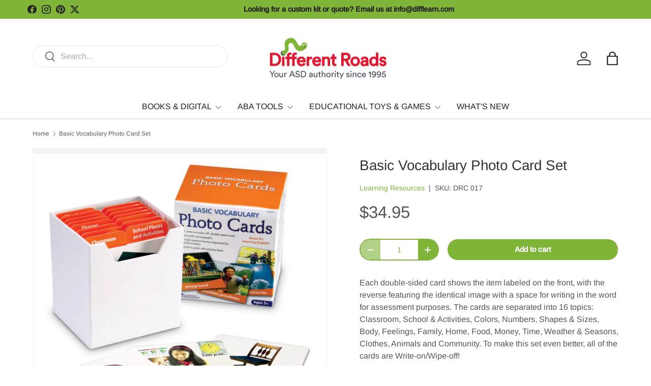

--- FILE ---
content_type: text/html; charset=utf-8
request_url: https://difflearn.com/products/basic-vocabulary-photo-card-set
body_size: 63756
content:
<!doctype html>
<html class="no-js" lang="en" dir="ltr">
<head><meta charset="utf-8">
<meta name="viewport" content="width=device-width,initial-scale=1">
<title>Basic Vocabulary Photo Card Set &ndash; Different Roads</title><link rel="canonical" href="https://difflearn.com/products/basic-vocabulary-photo-card-set"><meta name="description" content="Each double-sided card shows the item labeled on the front, with the reverse featuring the identical image with a space for writing in the word for assessment purposes. The cards are separated into 16 topics: Classroom, School &amp;amp; Activities, Colors, Numbers, Shapes &amp;amp; Sizes, Body, Feelings, Family, Home, Food, Mo"><meta property="og:site_name" content="Different Roads">
<meta property="og:url" content="https://difflearn.com/products/basic-vocabulary-photo-card-set">
<meta property="og:title" content="Basic Vocabulary Photo Card Set">
<meta property="og:type" content="product">
<meta property="og:description" content="Each double-sided card shows the item labeled on the front, with the reverse featuring the identical image with a space for writing in the word for assessment purposes. The cards are separated into 16 topics: Classroom, School &amp;amp; Activities, Colors, Numbers, Shapes &amp;amp; Sizes, Body, Feelings, Family, Home, Food, Mo"><meta property="og:image" content="http://difflearn.com/cdn/shop/products/DRC_017_Basic_Vocabulary_Photo_Cards_3.jpg?crop=center&height=1200&v=1749747659&width=1200">
  <meta property="og:image:secure_url" content="https://difflearn.com/cdn/shop/products/DRC_017_Basic_Vocabulary_Photo_Cards_3.jpg?crop=center&height=1200&v=1749747659&width=1200">
  <meta property="og:image:width" content="2019">
  <meta property="og:image:height" content="1942"><meta property="og:price:amount" content="34.95">
  <meta property="og:price:currency" content="USD"><meta name="twitter:site" content="@difflearn"><meta name="twitter:card" content="summary_large_image">
<meta name="twitter:title" content="Basic Vocabulary Photo Card Set">
<meta name="twitter:description" content="Each double-sided card shows the item labeled on the front, with the reverse featuring the identical image with a space for writing in the word for assessment purposes. The cards are separated into 16 topics: Classroom, School &amp;amp; Activities, Colors, Numbers, Shapes &amp;amp; Sizes, Body, Feelings, Family, Home, Food, Mo">
<link rel="preload" href="//difflearn.com/cdn/shop/t/14/assets/main.css?v=167297049567451841501757469053" as="style"><style data-shopify>
@font-face {
  font-family: Arimo;
  font-weight: 400;
  font-style: normal;
  font-display: swap;
  src: url("//difflearn.com/cdn/fonts/arimo/arimo_n4.a7efb558ca22d2002248bbe6f302a98edee38e35.woff2") format("woff2"),
       url("//difflearn.com/cdn/fonts/arimo/arimo_n4.0da809f7d1d5ede2a73be7094ac00741efdb6387.woff") format("woff");
}
@font-face {
  font-family: Arimo;
  font-weight: 500;
  font-style: normal;
  font-display: swap;
  src: url("//difflearn.com/cdn/fonts/arimo/arimo_n5.a6cc016de05b75be63cb193704728ed8065f04bb.woff2") format("woff2"),
       url("//difflearn.com/cdn/fonts/arimo/arimo_n5.e0d510a292c8c9059b1fcf519004ca9d3a6015a2.woff") format("woff");
}
@font-face {
  font-family: Arimo;
  font-weight: 400;
  font-style: italic;
  font-display: swap;
  src: url("//difflearn.com/cdn/fonts/arimo/arimo_i4.438ddb21a1b98c7230698d70dc1a21df235701b2.woff2") format("woff2"),
       url("//difflearn.com/cdn/fonts/arimo/arimo_i4.0e1908a0dc1ec32fabb5a03a0c9ee2083f82e3d7.woff") format("woff");
}
@font-face {
  font-family: Arimo;
  font-weight: 500;
  font-style: italic;
  font-display: swap;
  src: url("//difflearn.com/cdn/fonts/arimo/arimo_i5.a806517aa5a0c593e91c792dd4fac9058aa28b46.woff2") format("woff2"),
       url("//difflearn.com/cdn/fonts/arimo/arimo_i5.26346f286c55f0f395d449ef144059ac73c3c4b5.woff") format("woff");
}
@font-face {
  font-family: Arimo;
  font-weight: 400;
  font-style: normal;
  font-display: swap;
  src: url("//difflearn.com/cdn/fonts/arimo/arimo_n4.a7efb558ca22d2002248bbe6f302a98edee38e35.woff2") format("woff2"),
       url("//difflearn.com/cdn/fonts/arimo/arimo_n4.0da809f7d1d5ede2a73be7094ac00741efdb6387.woff") format("woff");
}
@font-face {
  font-family: Arimo;
  font-weight: 400;
  font-style: normal;
  font-display: swap;
  src: url("//difflearn.com/cdn/fonts/arimo/arimo_n4.a7efb558ca22d2002248bbe6f302a98edee38e35.woff2") format("woff2"),
       url("//difflearn.com/cdn/fonts/arimo/arimo_n4.0da809f7d1d5ede2a73be7094ac00741efdb6387.woff") format("woff");
}
:root {
      --bg-color: 255 255 255 / 1.0;
      --bg-color-og: 255 255 255 / 1.0;
      --heading-color: 51 51 51;
      --text-color: 85 85 85;
      --text-color-og: 85 85 85;
      --scrollbar-color: 85 85 85;
      --link-color: 127 180 56;
      --link-color-og: 127 180 56;
      --star-color: 247 195 70;
      --sale-price-color: 210 0 20;--swatch-border-color-default: 221 221 221;
        --swatch-border-color-active: 170 170 170;
        --swatch-card-size: 24px;
        --swatch-variant-picker-size: 64px;--color-scheme-1-bg: 238 238 238 / 1.0;
      --color-scheme-1-grad: ;
      --color-scheme-1-heading: 51 51 51;
      --color-scheme-1-text: 51 51 51;
      --color-scheme-1-btn-bg: 51 51 51;
      --color-scheme-1-btn-text: 255 255 255;
      --color-scheme-1-btn-bg-hover: 90 90 90;--color-scheme-2-bg: 226 228 237 / 1.0;
      --color-scheme-2-grad: ;
      --color-scheme-2-heading: 51 51 51;
      --color-scheme-2-text: 51 51 51;
      --color-scheme-2-btn-bg: 41 47 54;
      --color-scheme-2-btn-text: 255 255 255;
      --color-scheme-2-btn-bg-hover: 80 86 92;--color-scheme-3-bg: 243 237 232 / 1.0;
      --color-scheme-3-grad: ;
      --color-scheme-3-heading: 255 255 255;
      --color-scheme-3-text: 255 255 255;
      --color-scheme-3-btn-bg: 51 51 51;
      --color-scheme-3-btn-text: 255 255 255;
      --color-scheme-3-btn-bg-hover: 90 90 90;

      --drawer-bg-color: 255 255 255 / 1.0;
      --drawer-text-color: 85 85 85;

      --panel-bg-color: 246 247 247 / 1.0;
      --panel-heading-color: 51 51 51;
      --panel-text-color: 85 85 85;

      --in-stock-text-color: 44 126 63;
      --low-stock-text-color: 210 134 26;
      --very-low-stock-text-color: 180 12 28;
      --no-stock-text-color: 119 119 119;
      --no-stock-backordered-text-color: 119 119 119;

      --error-bg-color: 252 237 238;
      --error-text-color: 180 12 28;
      --success-bg-color: 232 246 234;
      --success-text-color: 44 126 63;
      --info-bg-color: 228 237 250;
      --info-text-color: 26 102 210;

      --heading-font-family: Arimo, sans-serif;
      --heading-font-style: normal;
      --heading-font-weight: 400;
      --heading-scale-start: 4;
      --heading-letter-spacing: 0.0em;

      --navigation-font-family: Arimo, sans-serif;
      --navigation-font-style: normal;
      --navigation-font-weight: 400;
      --navigation-letter-spacing: 0.0em;--heading-text-transform: none;
--subheading-text-transform: none;
      --body-font-family: Arimo, sans-serif;
      --body-font-style: normal;
      --body-font-weight: 400;
      --body-font-size: 16;
      --body-font-size-px: 16px;
      --body-letter-spacing: 0.0em;

      --section-gap: 32;
      --heading-gap: calc(8 * var(--space-unit));--heading-gap: calc(6 * var(--space-unit));--grid-column-gap: 20px;
      --product-card-gap: 20px;--btn-bg-color: 127 180 56;
      --btn-bg-hover-color: 153 195 97;
      --btn-text-color: 255 255 255;
      --btn-bg-color-og: 127 180 56;
      --btn-text-color-og: 255 255 255;
      --btn-alt-bg-color: 127 180 56;
      --btn-alt-bg-alpha: 1.0;
      --btn-alt-text-color: 255 255 255;
      --btn-border-width: 1px;
      --btn-padding-y: 12px;
      --btn-text-size: 0.92em;

      
      --btn-border-radius: 27px;
      

      --btn-lg-border-radius: 50%;
      --btn-icon-border-radius: 50%;
      --input-with-btn-inner-radius: var(--btn-border-radius);

      --input-bg-color: 255 255 255 / 1.0;
      --input-text-color: 85 85 85;
      --input-border-width: 1px;
      --input-border-radius: 26px;
      --textarea-border-radius: 12px;
      --input-border-radius: 27px;
      --input-lg-border-radius: 33px;
      --input-bg-color-diff-3: #f7f7f7;
      --input-bg-color-diff-6: #f0f0f0;

      --modal-border-radius: 0px;
      --modal-overlay-color: 0 0 0;
      --modal-overlay-opacity: 0.4;
      --drawer-border-radius: 0px;
      --overlay-border-radius: 4px;--custom-label-bg-color: 44 126 63;
      --custom-label-text-color: 255 255 255;--sale-label-bg-color: 213 47 90;
      --sale-label-text-color: 255 255 255;--sold-out-label-bg-color: 85 85 85;
      --sold-out-label-text-color: 255 255 255;--new-label-bg-color: 33 43 54;
      --new-label-text-color: 255 255 255;--preorder-label-bg-color: 0 126 18;
      --preorder-label-text-color: 255 255 255;

      --page-width: 1320px;
      --gutter-sm: 20px;
      --gutter-md: 48px;
      --gutter-lg: 64px;

      --payment-terms-bg-color: #ffffff;

      --coll-card-bg-color: #F9F9F9;
      --coll-card-border-color: #E1E1E1;

      --card-bg-color: 255 255 255;
      --card-text-color: 85 85 85;
      --card-border-color: #E1E1E1;

      --reading-width: 48em;
        --cart-savings-color: 255 0 0
      
    }@media (max-width: 769px) {
      :root {
        --reading-width: 36em;
      }
    }
  </style><link rel="stylesheet" href="//difflearn.com/cdn/shop/t/14/assets/main.css?v=167297049567451841501757469053">
  <script src="//difflearn.com/cdn/shop/t/14/assets/main.js?v=111714404738605116871757469053" defer="defer"></script><link rel="preload" href="//difflearn.com/cdn/fonts/arimo/arimo_n4.a7efb558ca22d2002248bbe6f302a98edee38e35.woff2" as="font" type="font/woff2" crossorigin fetchpriority="high"><link rel="preload" href="//difflearn.com/cdn/fonts/arimo/arimo_n4.a7efb558ca22d2002248bbe6f302a98edee38e35.woff2" as="font" type="font/woff2" crossorigin fetchpriority="high"><script>window.performance && window.performance.mark && window.performance.mark('shopify.content_for_header.start');</script><meta name="google-site-verification" content="WNr22xxPclHOvuUVrHnP8GN_FKM5MNVtrqs_7DFEFJw">
<meta id="shopify-digital-wallet" name="shopify-digital-wallet" content="/17887187/digital_wallets/dialog">
<meta name="shopify-checkout-api-token" content="002766fa09a43c0adb98cad1590bc95b">
<meta id="in-context-paypal-metadata" data-shop-id="17887187" data-venmo-supported="true" data-environment="production" data-locale="en_US" data-paypal-v4="true" data-currency="USD">
<link rel="alternate" type="application/json+oembed" href="https://difflearn.com/products/basic-vocabulary-photo-card-set.oembed">
<script async="async" src="/checkouts/internal/preloads.js?locale=en-US"></script>
<link rel="preconnect" href="https://shop.app" crossorigin="anonymous">
<script async="async" src="https://shop.app/checkouts/internal/preloads.js?locale=en-US&shop_id=17887187" crossorigin="anonymous"></script>
<script id="apple-pay-shop-capabilities" type="application/json">{"shopId":17887187,"countryCode":"US","currencyCode":"USD","merchantCapabilities":["supports3DS"],"merchantId":"gid:\/\/shopify\/Shop\/17887187","merchantName":"Different Roads","requiredBillingContactFields":["postalAddress","email"],"requiredShippingContactFields":["postalAddress","email"],"shippingType":"shipping","supportedNetworks":["visa","masterCard","amex","discover","elo","jcb"],"total":{"type":"pending","label":"Different Roads","amount":"1.00"},"shopifyPaymentsEnabled":true,"supportsSubscriptions":true}</script>
<script id="shopify-features" type="application/json">{"accessToken":"002766fa09a43c0adb98cad1590bc95b","betas":["rich-media-storefront-analytics"],"domain":"difflearn.com","predictiveSearch":true,"shopId":17887187,"locale":"en"}</script>
<script>var Shopify = Shopify || {};
Shopify.shop = "different-roads.myshopify.com";
Shopify.locale = "en";
Shopify.currency = {"active":"USD","rate":"1.0"};
Shopify.country = "US";
Shopify.theme = {"name":"Canopy (7.0.0)","id":183621026086,"schema_name":"Canopy","schema_version":"7.0.0","theme_store_id":732,"role":"main"};
Shopify.theme.handle = "null";
Shopify.theme.style = {"id":null,"handle":null};
Shopify.cdnHost = "difflearn.com/cdn";
Shopify.routes = Shopify.routes || {};
Shopify.routes.root = "/";</script>
<script type="module">!function(o){(o.Shopify=o.Shopify||{}).modules=!0}(window);</script>
<script>!function(o){function n(){var o=[];function n(){o.push(Array.prototype.slice.apply(arguments))}return n.q=o,n}var t=o.Shopify=o.Shopify||{};t.loadFeatures=n(),t.autoloadFeatures=n()}(window);</script>
<script>
  window.ShopifyPay = window.ShopifyPay || {};
  window.ShopifyPay.apiHost = "shop.app\/pay";
  window.ShopifyPay.redirectState = null;
</script>
<script id="shop-js-analytics" type="application/json">{"pageType":"product"}</script>
<script defer="defer" async type="module" src="//difflearn.com/cdn/shopifycloud/shop-js/modules/v2/client.init-shop-cart-sync_BN7fPSNr.en.esm.js"></script>
<script defer="defer" async type="module" src="//difflearn.com/cdn/shopifycloud/shop-js/modules/v2/chunk.common_Cbph3Kss.esm.js"></script>
<script defer="defer" async type="module" src="//difflearn.com/cdn/shopifycloud/shop-js/modules/v2/chunk.modal_DKumMAJ1.esm.js"></script>
<script type="module">
  await import("//difflearn.com/cdn/shopifycloud/shop-js/modules/v2/client.init-shop-cart-sync_BN7fPSNr.en.esm.js");
await import("//difflearn.com/cdn/shopifycloud/shop-js/modules/v2/chunk.common_Cbph3Kss.esm.js");
await import("//difflearn.com/cdn/shopifycloud/shop-js/modules/v2/chunk.modal_DKumMAJ1.esm.js");

  window.Shopify.SignInWithShop?.initShopCartSync?.({"fedCMEnabled":true,"windoidEnabled":true});

</script>
<script defer="defer" async type="module" src="//difflearn.com/cdn/shopifycloud/shop-js/modules/v2/client.payment-terms_BxzfvcZJ.en.esm.js"></script>
<script defer="defer" async type="module" src="//difflearn.com/cdn/shopifycloud/shop-js/modules/v2/chunk.common_Cbph3Kss.esm.js"></script>
<script defer="defer" async type="module" src="//difflearn.com/cdn/shopifycloud/shop-js/modules/v2/chunk.modal_DKumMAJ1.esm.js"></script>
<script type="module">
  await import("//difflearn.com/cdn/shopifycloud/shop-js/modules/v2/client.payment-terms_BxzfvcZJ.en.esm.js");
await import("//difflearn.com/cdn/shopifycloud/shop-js/modules/v2/chunk.common_Cbph3Kss.esm.js");
await import("//difflearn.com/cdn/shopifycloud/shop-js/modules/v2/chunk.modal_DKumMAJ1.esm.js");

  
</script>
<script>
  window.Shopify = window.Shopify || {};
  if (!window.Shopify.featureAssets) window.Shopify.featureAssets = {};
  window.Shopify.featureAssets['shop-js'] = {"shop-cart-sync":["modules/v2/client.shop-cart-sync_CJVUk8Jm.en.esm.js","modules/v2/chunk.common_Cbph3Kss.esm.js","modules/v2/chunk.modal_DKumMAJ1.esm.js"],"init-fed-cm":["modules/v2/client.init-fed-cm_7Fvt41F4.en.esm.js","modules/v2/chunk.common_Cbph3Kss.esm.js","modules/v2/chunk.modal_DKumMAJ1.esm.js"],"init-shop-email-lookup-coordinator":["modules/v2/client.init-shop-email-lookup-coordinator_Cc088_bR.en.esm.js","modules/v2/chunk.common_Cbph3Kss.esm.js","modules/v2/chunk.modal_DKumMAJ1.esm.js"],"init-windoid":["modules/v2/client.init-windoid_hPopwJRj.en.esm.js","modules/v2/chunk.common_Cbph3Kss.esm.js","modules/v2/chunk.modal_DKumMAJ1.esm.js"],"shop-button":["modules/v2/client.shop-button_B0jaPSNF.en.esm.js","modules/v2/chunk.common_Cbph3Kss.esm.js","modules/v2/chunk.modal_DKumMAJ1.esm.js"],"shop-cash-offers":["modules/v2/client.shop-cash-offers_DPIskqss.en.esm.js","modules/v2/chunk.common_Cbph3Kss.esm.js","modules/v2/chunk.modal_DKumMAJ1.esm.js"],"shop-toast-manager":["modules/v2/client.shop-toast-manager_CK7RT69O.en.esm.js","modules/v2/chunk.common_Cbph3Kss.esm.js","modules/v2/chunk.modal_DKumMAJ1.esm.js"],"init-shop-cart-sync":["modules/v2/client.init-shop-cart-sync_BN7fPSNr.en.esm.js","modules/v2/chunk.common_Cbph3Kss.esm.js","modules/v2/chunk.modal_DKumMAJ1.esm.js"],"init-customer-accounts-sign-up":["modules/v2/client.init-customer-accounts-sign-up_CfPf4CXf.en.esm.js","modules/v2/client.shop-login-button_DeIztwXF.en.esm.js","modules/v2/chunk.common_Cbph3Kss.esm.js","modules/v2/chunk.modal_DKumMAJ1.esm.js"],"pay-button":["modules/v2/client.pay-button_CgIwFSYN.en.esm.js","modules/v2/chunk.common_Cbph3Kss.esm.js","modules/v2/chunk.modal_DKumMAJ1.esm.js"],"init-customer-accounts":["modules/v2/client.init-customer-accounts_DQ3x16JI.en.esm.js","modules/v2/client.shop-login-button_DeIztwXF.en.esm.js","modules/v2/chunk.common_Cbph3Kss.esm.js","modules/v2/chunk.modal_DKumMAJ1.esm.js"],"avatar":["modules/v2/client.avatar_BTnouDA3.en.esm.js"],"init-shop-for-new-customer-accounts":["modules/v2/client.init-shop-for-new-customer-accounts_CsZy_esa.en.esm.js","modules/v2/client.shop-login-button_DeIztwXF.en.esm.js","modules/v2/chunk.common_Cbph3Kss.esm.js","modules/v2/chunk.modal_DKumMAJ1.esm.js"],"shop-follow-button":["modules/v2/client.shop-follow-button_BRMJjgGd.en.esm.js","modules/v2/chunk.common_Cbph3Kss.esm.js","modules/v2/chunk.modal_DKumMAJ1.esm.js"],"checkout-modal":["modules/v2/client.checkout-modal_B9Drz_yf.en.esm.js","modules/v2/chunk.common_Cbph3Kss.esm.js","modules/v2/chunk.modal_DKumMAJ1.esm.js"],"shop-login-button":["modules/v2/client.shop-login-button_DeIztwXF.en.esm.js","modules/v2/chunk.common_Cbph3Kss.esm.js","modules/v2/chunk.modal_DKumMAJ1.esm.js"],"lead-capture":["modules/v2/client.lead-capture_DXYzFM3R.en.esm.js","modules/v2/chunk.common_Cbph3Kss.esm.js","modules/v2/chunk.modal_DKumMAJ1.esm.js"],"shop-login":["modules/v2/client.shop-login_CA5pJqmO.en.esm.js","modules/v2/chunk.common_Cbph3Kss.esm.js","modules/v2/chunk.modal_DKumMAJ1.esm.js"],"payment-terms":["modules/v2/client.payment-terms_BxzfvcZJ.en.esm.js","modules/v2/chunk.common_Cbph3Kss.esm.js","modules/v2/chunk.modal_DKumMAJ1.esm.js"]};
</script>
<script>(function() {
  var isLoaded = false;
  function asyncLoad() {
    if (isLoaded) return;
    isLoaded = true;
    var urls = ["\/\/d1liekpayvooaz.cloudfront.net\/apps\/customizery\/customizery.js?shop=different-roads.myshopify.com","https:\/\/chimpstatic.com\/mcjs-connected\/js\/users\/cf190d11fe4defd430c81e32a\/4da97c42682ce2390b63e418c.js?shop=different-roads.myshopify.com","https:\/\/d23dclunsivw3h.cloudfront.net\/redirect-app.js?shop=different-roads.myshopify.com","https:\/\/cdn.shopify.com\/s\/files\/1\/1788\/7187\/t\/2\/assets\/sca-qv-scripts-noconfig.js?v=1647533447\u0026shop=different-roads.myshopify.com","https:\/\/api.fastbundle.co\/scripts\/src.js?shop=different-roads.myshopify.com","https:\/\/requestquote.w3apps.co\/js\/app.js?shop=different-roads.myshopify.com","https:\/\/cdn.commoninja.com\/sdk\/latest\/commonninja.js?shop=different-roads.myshopify.com","https:\/\/cdn-app.cart-bot.net\/public\/js\/append.js?shop=different-roads.myshopify.com","https:\/\/custompricing.axtrics.com\/minified_js.js?shop=different-roads.myshopify.com","https:\/\/cdn.hextom.com\/js\/quickannouncementbar.js?shop=different-roads.myshopify.com","\/\/cdn.shopify.com\/proxy\/94e2a7b88766a87ac652158679a163f8caa375dfb6cbcfe2fdcc011dd876e08f\/api.goaffpro.com\/loader.js?shop=different-roads.myshopify.com\u0026sp-cache-control=cHVibGljLCBtYXgtYWdlPTkwMA","https:\/\/a.mailmunch.co\/widgets\/site-728706-b54a3365115f6f0f1f0474f6b289e51898aff58a.js?shop=different-roads.myshopify.com","https:\/\/searchanise-ef84.kxcdn.com\/widgets\/shopify\/init.js?a=3S8W6M7J1q\u0026shop=different-roads.myshopify.com"];
    for (var i = 0; i < urls.length; i++) {
      var s = document.createElement('script');
      s.type = 'text/javascript';
      s.async = true;
      s.src = urls[i];
      var x = document.getElementsByTagName('script')[0];
      x.parentNode.insertBefore(s, x);
    }
  };
  if(window.attachEvent) {
    window.attachEvent('onload', asyncLoad);
  } else {
    window.addEventListener('load', asyncLoad, false);
  }
})();</script>
<script id="__st">var __st={"a":17887187,"offset":-18000,"reqid":"be693884-a56e-47bb-bd94-68bca9d6a037-1769910219","pageurl":"difflearn.com\/products\/basic-vocabulary-photo-card-set","u":"7e53437758c5","p":"product","rtyp":"product","rid":10772558092};</script>
<script>window.ShopifyPaypalV4VisibilityTracking = true;</script>
<script id="captcha-bootstrap">!function(){'use strict';const t='contact',e='account',n='new_comment',o=[[t,t],['blogs',n],['comments',n],[t,'customer']],c=[[e,'customer_login'],[e,'guest_login'],[e,'recover_customer_password'],[e,'create_customer']],r=t=>t.map((([t,e])=>`form[action*='/${t}']:not([data-nocaptcha='true']) input[name='form_type'][value='${e}']`)).join(','),a=t=>()=>t?[...document.querySelectorAll(t)].map((t=>t.form)):[];function s(){const t=[...o],e=r(t);return a(e)}const i='password',u='form_key',d=['recaptcha-v3-token','g-recaptcha-response','h-captcha-response',i],f=()=>{try{return window.sessionStorage}catch{return}},m='__shopify_v',_=t=>t.elements[u];function p(t,e,n=!1){try{const o=window.sessionStorage,c=JSON.parse(o.getItem(e)),{data:r}=function(t){const{data:e,action:n}=t;return t[m]||n?{data:e,action:n}:{data:t,action:n}}(c);for(const[e,n]of Object.entries(r))t.elements[e]&&(t.elements[e].value=n);n&&o.removeItem(e)}catch(o){console.error('form repopulation failed',{error:o})}}const l='form_type',E='cptcha';function T(t){t.dataset[E]=!0}const w=window,h=w.document,L='Shopify',v='ce_forms',y='captcha';let A=!1;((t,e)=>{const n=(g='f06e6c50-85a8-45c8-87d0-21a2b65856fe',I='https://cdn.shopify.com/shopifycloud/storefront-forms-hcaptcha/ce_storefront_forms_captcha_hcaptcha.v1.5.2.iife.js',D={infoText:'Protected by hCaptcha',privacyText:'Privacy',termsText:'Terms'},(t,e,n)=>{const o=w[L][v],c=o.bindForm;if(c)return c(t,g,e,D).then(n);var r;o.q.push([[t,g,e,D],n]),r=I,A||(h.body.append(Object.assign(h.createElement('script'),{id:'captcha-provider',async:!0,src:r})),A=!0)});var g,I,D;w[L]=w[L]||{},w[L][v]=w[L][v]||{},w[L][v].q=[],w[L][y]=w[L][y]||{},w[L][y].protect=function(t,e){n(t,void 0,e),T(t)},Object.freeze(w[L][y]),function(t,e,n,w,h,L){const[v,y,A,g]=function(t,e,n){const i=e?o:[],u=t?c:[],d=[...i,...u],f=r(d),m=r(i),_=r(d.filter((([t,e])=>n.includes(e))));return[a(f),a(m),a(_),s()]}(w,h,L),I=t=>{const e=t.target;return e instanceof HTMLFormElement?e:e&&e.form},D=t=>v().includes(t);t.addEventListener('submit',(t=>{const e=I(t);if(!e)return;const n=D(e)&&!e.dataset.hcaptchaBound&&!e.dataset.recaptchaBound,o=_(e),c=g().includes(e)&&(!o||!o.value);(n||c)&&t.preventDefault(),c&&!n&&(function(t){try{if(!f())return;!function(t){const e=f();if(!e)return;const n=_(t);if(!n)return;const o=n.value;o&&e.removeItem(o)}(t);const e=Array.from(Array(32),(()=>Math.random().toString(36)[2])).join('');!function(t,e){_(t)||t.append(Object.assign(document.createElement('input'),{type:'hidden',name:u})),t.elements[u].value=e}(t,e),function(t,e){const n=f();if(!n)return;const o=[...t.querySelectorAll(`input[type='${i}']`)].map((({name:t})=>t)),c=[...d,...o],r={};for(const[a,s]of new FormData(t).entries())c.includes(a)||(r[a]=s);n.setItem(e,JSON.stringify({[m]:1,action:t.action,data:r}))}(t,e)}catch(e){console.error('failed to persist form',e)}}(e),e.submit())}));const S=(t,e)=>{t&&!t.dataset[E]&&(n(t,e.some((e=>e===t))),T(t))};for(const o of['focusin','change'])t.addEventListener(o,(t=>{const e=I(t);D(e)&&S(e,y())}));const B=e.get('form_key'),M=e.get(l),P=B&&M;t.addEventListener('DOMContentLoaded',(()=>{const t=y();if(P)for(const e of t)e.elements[l].value===M&&p(e,B);[...new Set([...A(),...v().filter((t=>'true'===t.dataset.shopifyCaptcha))])].forEach((e=>S(e,t)))}))}(h,new URLSearchParams(w.location.search),n,t,e,['guest_login'])})(!0,!0)}();</script>
<script integrity="sha256-4kQ18oKyAcykRKYeNunJcIwy7WH5gtpwJnB7kiuLZ1E=" data-source-attribution="shopify.loadfeatures" defer="defer" src="//difflearn.com/cdn/shopifycloud/storefront/assets/storefront/load_feature-a0a9edcb.js" crossorigin="anonymous"></script>
<script crossorigin="anonymous" defer="defer" src="//difflearn.com/cdn/shopifycloud/storefront/assets/shopify_pay/storefront-65b4c6d7.js?v=20250812"></script>
<script data-source-attribution="shopify.dynamic_checkout.dynamic.init">var Shopify=Shopify||{};Shopify.PaymentButton=Shopify.PaymentButton||{isStorefrontPortableWallets:!0,init:function(){window.Shopify.PaymentButton.init=function(){};var t=document.createElement("script");t.src="https://difflearn.com/cdn/shopifycloud/portable-wallets/latest/portable-wallets.en.js",t.type="module",document.head.appendChild(t)}};
</script>
<script data-source-attribution="shopify.dynamic_checkout.buyer_consent">
  function portableWalletsHideBuyerConsent(e){var t=document.getElementById("shopify-buyer-consent"),n=document.getElementById("shopify-subscription-policy-button");t&&n&&(t.classList.add("hidden"),t.setAttribute("aria-hidden","true"),n.removeEventListener("click",e))}function portableWalletsShowBuyerConsent(e){var t=document.getElementById("shopify-buyer-consent"),n=document.getElementById("shopify-subscription-policy-button");t&&n&&(t.classList.remove("hidden"),t.removeAttribute("aria-hidden"),n.addEventListener("click",e))}window.Shopify?.PaymentButton&&(window.Shopify.PaymentButton.hideBuyerConsent=portableWalletsHideBuyerConsent,window.Shopify.PaymentButton.showBuyerConsent=portableWalletsShowBuyerConsent);
</script>
<script>
  function portableWalletsCleanup(e){e&&e.src&&console.error("Failed to load portable wallets script "+e.src);var t=document.querySelectorAll("shopify-accelerated-checkout .shopify-payment-button__skeleton, shopify-accelerated-checkout-cart .wallet-cart-button__skeleton"),e=document.getElementById("shopify-buyer-consent");for(let e=0;e<t.length;e++)t[e].remove();e&&e.remove()}function portableWalletsNotLoadedAsModule(e){e instanceof ErrorEvent&&"string"==typeof e.message&&e.message.includes("import.meta")&&"string"==typeof e.filename&&e.filename.includes("portable-wallets")&&(window.removeEventListener("error",portableWalletsNotLoadedAsModule),window.Shopify.PaymentButton.failedToLoad=e,"loading"===document.readyState?document.addEventListener("DOMContentLoaded",window.Shopify.PaymentButton.init):window.Shopify.PaymentButton.init())}window.addEventListener("error",portableWalletsNotLoadedAsModule);
</script>

<script type="module" src="https://difflearn.com/cdn/shopifycloud/portable-wallets/latest/portable-wallets.en.js" onError="portableWalletsCleanup(this)" crossorigin="anonymous"></script>
<script nomodule>
  document.addEventListener("DOMContentLoaded", portableWalletsCleanup);
</script>

<link id="shopify-accelerated-checkout-styles" rel="stylesheet" media="screen" href="https://difflearn.com/cdn/shopifycloud/portable-wallets/latest/accelerated-checkout-backwards-compat.css" crossorigin="anonymous">
<style id="shopify-accelerated-checkout-cart">
        #shopify-buyer-consent {
  margin-top: 1em;
  display: inline-block;
  width: 100%;
}

#shopify-buyer-consent.hidden {
  display: none;
}

#shopify-subscription-policy-button {
  background: none;
  border: none;
  padding: 0;
  text-decoration: underline;
  font-size: inherit;
  cursor: pointer;
}

#shopify-subscription-policy-button::before {
  box-shadow: none;
}

      </style>
<script id="sections-script" data-sections="header,footer" defer="defer" src="//difflearn.com/cdn/shop/t/14/compiled_assets/scripts.js?v=3098"></script>
<script>window.performance && window.performance.mark && window.performance.mark('shopify.content_for_header.end');</script>


  <script>document.documentElement.className = document.documentElement.className.replace('no-js', 'js');</script><!-- CC Custom Head Start --><!-- CC Custom Head End --><!-- BEGIN app block: shopify://apps/minmaxify-order-limits/blocks/app-embed-block/3acfba32-89f3-4377-ae20-cbb9abc48475 --><script type="text/javascript" src="https://limits.minmaxify.com/different-roads.myshopify.com?v=123&r=20241008180531"></script>

<!-- END app block --><!-- BEGIN app block: shopify://apps/fbp-fast-bundle/blocks/fast_bundle/9e87fbe2-9041-4c23-acf5-322413994cef -->
  <!-- BEGIN app snippet: fast_bundle -->




<script>
    if (Math.random() < 0.05) {
      window.FastBundleRenderTimestamp = Date.now();
    }
    const newBaseUrl = 'https://sdk.fastbundle.co'
    const apiURL = 'https://api.fastbundle.co'
    const rbrAppUrl = `${newBaseUrl}/{version}/main.min.js`
    const rbrVendorUrl = `${newBaseUrl}/{version}/vendor.js`
    const rbrCartUrl = `${apiURL}/scripts/cart.js`
    const rbrStyleUrl = `${newBaseUrl}/{version}/main.min.css`

    const legacyRbrAppUrl = `${apiURL}/react-src/static/js/main.min.js`
    const legacyRbrStyleUrl = `${apiURL}/react-src/static/css/main.min.css`

    const previousScriptLoaded = Boolean(document.querySelectorAll(`script[src*="${newBaseUrl}"]`).length)
    const previousLegacyScriptLoaded = Boolean(document.querySelectorAll(`script[src*="${legacyRbrAppUrl}"]`).length)

    if (!(previousScriptLoaded || previousLegacyScriptLoaded)) {
        const FastBundleConf = {"enable_bap_modal":false,"frontend_version":"1.22.12","storefront_record_submitted":false,"use_shopify_prices":false,"currencies":[{"id":1592832592,"code":"AED","conversion_fee":1.0,"roundup_number":0.0,"rounding_enabled":true},{"id":1592832593,"code":"AFN","conversion_fee":1.0,"roundup_number":0.0,"rounding_enabled":true},{"id":1592832594,"code":"ALL","conversion_fee":1.0,"roundup_number":0.0,"rounding_enabled":true},{"id":1592832595,"code":"AMD","conversion_fee":1.0,"roundup_number":0.0,"rounding_enabled":true},{"id":1592832596,"code":"ANG","conversion_fee":1.0,"roundup_number":0.0,"rounding_enabled":true},{"id":1592832597,"code":"AUD","conversion_fee":1.0,"roundup_number":0.0,"rounding_enabled":true},{"id":1592832598,"code":"AWG","conversion_fee":1.0,"roundup_number":0.0,"rounding_enabled":true},{"id":1592832599,"code":"AZN","conversion_fee":1.0,"roundup_number":0.0,"rounding_enabled":true},{"id":1592832600,"code":"BAM","conversion_fee":1.0,"roundup_number":0.0,"rounding_enabled":true},{"id":1592832601,"code":"BBD","conversion_fee":1.0,"roundup_number":0.0,"rounding_enabled":true},{"id":1592832602,"code":"BDT","conversion_fee":1.0,"roundup_number":0.0,"rounding_enabled":true},{"id":1592832603,"code":"BIF","conversion_fee":1.0,"roundup_number":0.0,"rounding_enabled":true},{"id":1592832604,"code":"BND","conversion_fee":1.0,"roundup_number":0.0,"rounding_enabled":true},{"id":1592832605,"code":"BOB","conversion_fee":1.0,"roundup_number":0.0,"rounding_enabled":true},{"id":1592832606,"code":"BSD","conversion_fee":1.0,"roundup_number":0.0,"rounding_enabled":true},{"id":1592832607,"code":"BWP","conversion_fee":1.0,"roundup_number":0.0,"rounding_enabled":true},{"id":1592832608,"code":"BZD","conversion_fee":1.0,"roundup_number":0.0,"rounding_enabled":true},{"id":1592832609,"code":"CAD","conversion_fee":1.0,"roundup_number":0.0,"rounding_enabled":true},{"id":1592832610,"code":"CDF","conversion_fee":1.0,"roundup_number":0.0,"rounding_enabled":true},{"id":1592832611,"code":"CHF","conversion_fee":1.0,"roundup_number":0.0,"rounding_enabled":true},{"id":1592832612,"code":"CNY","conversion_fee":1.0,"roundup_number":0.0,"rounding_enabled":true},{"id":1592832613,"code":"CRC","conversion_fee":1.0,"roundup_number":0.0,"rounding_enabled":true},{"id":1592832614,"code":"CVE","conversion_fee":1.0,"roundup_number":0.0,"rounding_enabled":true},{"id":1592832615,"code":"CZK","conversion_fee":1.0,"roundup_number":0.0,"rounding_enabled":true},{"id":1592832616,"code":"DJF","conversion_fee":1.0,"roundup_number":0.0,"rounding_enabled":true},{"id":1592832617,"code":"DKK","conversion_fee":1.0,"roundup_number":0.0,"rounding_enabled":true},{"id":1592832618,"code":"DOP","conversion_fee":1.0,"roundup_number":0.0,"rounding_enabled":true},{"id":1592832619,"code":"DZD","conversion_fee":1.0,"roundup_number":0.0,"rounding_enabled":true},{"id":1592832620,"code":"EGP","conversion_fee":1.0,"roundup_number":0.0,"rounding_enabled":true},{"id":1592832621,"code":"ETB","conversion_fee":1.0,"roundup_number":0.0,"rounding_enabled":true},{"id":1592832622,"code":"EUR","conversion_fee":1.0,"roundup_number":0.95,"rounding_enabled":true},{"id":1592832623,"code":"FJD","conversion_fee":1.0,"roundup_number":0.0,"rounding_enabled":true},{"id":1592832624,"code":"FKP","conversion_fee":1.0,"roundup_number":0.0,"rounding_enabled":true},{"id":1592832625,"code":"GBP","conversion_fee":1.0,"roundup_number":0.0,"rounding_enabled":true},{"id":1592832626,"code":"GMD","conversion_fee":1.0,"roundup_number":0.0,"rounding_enabled":true},{"id":1592832627,"code":"GNF","conversion_fee":1.0,"roundup_number":0.0,"rounding_enabled":true},{"id":1592832628,"code":"GTQ","conversion_fee":1.0,"roundup_number":0.0,"rounding_enabled":true},{"id":1592832629,"code":"GYD","conversion_fee":1.0,"roundup_number":0.0,"rounding_enabled":true},{"id":1592832630,"code":"HKD","conversion_fee":1.0,"roundup_number":0.0,"rounding_enabled":true},{"id":1592832631,"code":"HNL","conversion_fee":1.0,"roundup_number":0.0,"rounding_enabled":true},{"id":1592832632,"code":"HUF","conversion_fee":1.0,"roundup_number":0.0,"rounding_enabled":true},{"id":1592832633,"code":"IDR","conversion_fee":1.0,"roundup_number":0.0,"rounding_enabled":true},{"id":1592832634,"code":"ILS","conversion_fee":1.0,"roundup_number":0.0,"rounding_enabled":true},{"id":1592832635,"code":"INR","conversion_fee":1.0,"roundup_number":0.0,"rounding_enabled":true},{"id":1592832636,"code":"ISK","conversion_fee":1.0,"roundup_number":0.0,"rounding_enabled":true},{"id":1592832637,"code":"JMD","conversion_fee":1.0,"roundup_number":0.0,"rounding_enabled":true},{"id":1592832638,"code":"JPY","conversion_fee":1.0,"roundup_number":0.0,"rounding_enabled":true},{"id":1592832639,"code":"KES","conversion_fee":1.0,"roundup_number":0.0,"rounding_enabled":true},{"id":1592832640,"code":"KGS","conversion_fee":1.0,"roundup_number":0.0,"rounding_enabled":true},{"id":1592832641,"code":"KHR","conversion_fee":1.0,"roundup_number":0.0,"rounding_enabled":true},{"id":1592832642,"code":"KMF","conversion_fee":1.0,"roundup_number":0.0,"rounding_enabled":true},{"id":1592832643,"code":"KRW","conversion_fee":1.0,"roundup_number":0.0,"rounding_enabled":true},{"id":1592832644,"code":"KYD","conversion_fee":1.0,"roundup_number":0.0,"rounding_enabled":true},{"id":1592832645,"code":"KZT","conversion_fee":1.0,"roundup_number":0.0,"rounding_enabled":true},{"id":1592832646,"code":"LAK","conversion_fee":1.0,"roundup_number":0.0,"rounding_enabled":true},{"id":1592832647,"code":"LBP","conversion_fee":1.0,"roundup_number":0.0,"rounding_enabled":true},{"id":1592832648,"code":"LKR","conversion_fee":1.0,"roundup_number":0.0,"rounding_enabled":true},{"id":1592832649,"code":"MAD","conversion_fee":1.0,"roundup_number":0.0,"rounding_enabled":true},{"id":1592832650,"code":"MDL","conversion_fee":1.0,"roundup_number":0.0,"rounding_enabled":true},{"id":1592832651,"code":"MKD","conversion_fee":1.0,"roundup_number":0.0,"rounding_enabled":true},{"id":1592832652,"code":"MMK","conversion_fee":1.0,"roundup_number":0.0,"rounding_enabled":true},{"id":1592832653,"code":"MNT","conversion_fee":1.0,"roundup_number":0.0,"rounding_enabled":true},{"id":1592832654,"code":"MOP","conversion_fee":1.0,"roundup_number":0.0,"rounding_enabled":true},{"id":1592832655,"code":"MUR","conversion_fee":1.0,"roundup_number":0.0,"rounding_enabled":true},{"id":1592832656,"code":"MVR","conversion_fee":1.0,"roundup_number":0.0,"rounding_enabled":true},{"id":1592832657,"code":"MWK","conversion_fee":1.0,"roundup_number":0.0,"rounding_enabled":true},{"id":1592832658,"code":"MYR","conversion_fee":1.0,"roundup_number":0.0,"rounding_enabled":true},{"id":1592832659,"code":"NGN","conversion_fee":1.0,"roundup_number":0.0,"rounding_enabled":true},{"id":1592832660,"code":"NIO","conversion_fee":1.0,"roundup_number":0.0,"rounding_enabled":true},{"id":1592832661,"code":"NPR","conversion_fee":1.0,"roundup_number":0.0,"rounding_enabled":true},{"id":1592832662,"code":"NZD","conversion_fee":1.0,"roundup_number":0.0,"rounding_enabled":true},{"id":1592832663,"code":"PEN","conversion_fee":1.0,"roundup_number":0.0,"rounding_enabled":true},{"id":1592832664,"code":"PGK","conversion_fee":1.0,"roundup_number":0.0,"rounding_enabled":true},{"id":1592832665,"code":"PHP","conversion_fee":1.0,"roundup_number":0.0,"rounding_enabled":true},{"id":1592832666,"code":"PKR","conversion_fee":1.0,"roundup_number":0.0,"rounding_enabled":true},{"id":1592832667,"code":"PLN","conversion_fee":1.0,"roundup_number":0.0,"rounding_enabled":true},{"id":1592832668,"code":"PYG","conversion_fee":1.0,"roundup_number":0.0,"rounding_enabled":true},{"id":1592832669,"code":"QAR","conversion_fee":1.0,"roundup_number":0.0,"rounding_enabled":true},{"id":1592832670,"code":"RON","conversion_fee":1.0,"roundup_number":0.0,"rounding_enabled":true},{"id":1592832671,"code":"RSD","conversion_fee":1.0,"roundup_number":0.0,"rounding_enabled":true},{"id":1592832672,"code":"RWF","conversion_fee":1.0,"roundup_number":0.0,"rounding_enabled":true},{"id":1592832673,"code":"SAR","conversion_fee":1.0,"roundup_number":0.0,"rounding_enabled":true},{"id":1592832674,"code":"SBD","conversion_fee":1.0,"roundup_number":0.0,"rounding_enabled":true},{"id":1592832675,"code":"SEK","conversion_fee":1.0,"roundup_number":0.0,"rounding_enabled":true},{"id":1592832676,"code":"SGD","conversion_fee":1.0,"roundup_number":0.0,"rounding_enabled":true},{"id":1592832677,"code":"SHP","conversion_fee":1.0,"roundup_number":0.0,"rounding_enabled":true},{"id":1592832678,"code":"SLL","conversion_fee":1.0,"roundup_number":0.0,"rounding_enabled":true},{"id":1592832679,"code":"STD","conversion_fee":1.0,"roundup_number":0.0,"rounding_enabled":true},{"id":1592832680,"code":"THB","conversion_fee":1.0,"roundup_number":0.0,"rounding_enabled":true},{"id":1592832681,"code":"TJS","conversion_fee":1.0,"roundup_number":0.0,"rounding_enabled":true},{"id":1592832682,"code":"TOP","conversion_fee":1.0,"roundup_number":0.0,"rounding_enabled":true},{"id":1592832683,"code":"TTD","conversion_fee":1.0,"roundup_number":0.0,"rounding_enabled":true},{"id":1592832684,"code":"TWD","conversion_fee":1.0,"roundup_number":0.0,"rounding_enabled":true},{"id":1592832685,"code":"TZS","conversion_fee":1.0,"roundup_number":0.0,"rounding_enabled":true},{"id":1592832686,"code":"UAH","conversion_fee":1.0,"roundup_number":0.0,"rounding_enabled":true},{"id":1592832687,"code":"UGX","conversion_fee":1.0,"roundup_number":0.0,"rounding_enabled":true},{"id":1592832688,"code":"USD","conversion_fee":1.0,"roundup_number":0.0,"rounding_enabled":true},{"id":1592832689,"code":"UYU","conversion_fee":1.0,"roundup_number":0.0,"rounding_enabled":true},{"id":1592832690,"code":"UZS","conversion_fee":1.0,"roundup_number":0.0,"rounding_enabled":true},{"id":1592832691,"code":"VND","conversion_fee":1.0,"roundup_number":0.0,"rounding_enabled":true},{"id":1592832692,"code":"VUV","conversion_fee":1.0,"roundup_number":0.0,"rounding_enabled":true},{"id":1592832693,"code":"WST","conversion_fee":1.0,"roundup_number":0.0,"rounding_enabled":true},{"id":1592832694,"code":"XAF","conversion_fee":1.0,"roundup_number":0.0,"rounding_enabled":true},{"id":1592832695,"code":"XCD","conversion_fee":1.0,"roundup_number":0.0,"rounding_enabled":true},{"id":1592832696,"code":"XOF","conversion_fee":1.0,"roundup_number":0.0,"rounding_enabled":true},{"id":1592832697,"code":"XPF","conversion_fee":1.0,"roundup_number":0.0,"rounding_enabled":true},{"id":1592832698,"code":"YER","conversion_fee":1.0,"roundup_number":0.0,"rounding_enabled":true}],"is_active":true,"override_product_page_forms":true,"allow_funnel":true,"translations":[],"pid":"","bap_ids":[],"active_bundles_count":5,"use_color_swatch":false,"use_shop_price":false,"dropdown_color_swatch":true,"option_config":null,"enable_subscriptions":false,"has_fbt_bundle":false,"use_shopify_function_discount":false,"use_bundle_builder_modal":false,"use_cart_hidden_attributes":false,"bap_override_fetch":false,"invalid_bap_override_fetch":false,"volume_discount_add_on_override_fetch":false,"pmm_new_design":false,"merged_mix_and_match":false,"change_vd_product_picture":false,"buy_it_now":true,"rgn":930363,"baps":{},"has_multilingual_permission":false,"use_vd_templating":true,"use_payload_variant_id_in_fetch_override":false,"use_compare_at_price":false,"storefront_access_token":"1c7b4f7c52309ea0a0e3618ff8e3b583","serverless_vd_display":false,"serverless_vd_discount":false,"products_with_add_on":{},"collections_with_add_on":{},"has_required_plan":true,"bundleBox":{"id":20013,"bundle_page_enabled":true,"bundle_page_style":null,"currency":"USD","currency_format":"$%s","percentage_format":"%s%","show_sold_out":true,"track_inventory":false,"shop_page_external_script":"","page_external_script":"","shop_page_style":null,"shop_page_title":null,"shop_page_description":null,"app_version":"v2","show_logo":false,"show_info":false,"money_format":"amount","tax_factor":1.0,"primary_locale":"en","discount_code_prefix":"BUNDLE","is_active":true,"created":"2023-05-09T13:54:47.028351Z","updated":"2025-11-27T09:55:28.268430Z","title":"Don't miss this offer","style":null,"inject_selector":null,"mix_inject_selector":null,"fbt_inject_selector":null,"volume_inject_selector":null,"volume_variant_selector":null,"button_title":"Buy this bundle","bogo_button_title":"Buy {quantity} items","price_description":"Add bundle to cart | Save {discount}","version":"v2.3","bogo_version":"v1","nth_child":1,"redirect_to_cart":true,"column_numbers":3,"color":null,"btn_font_color":"white","add_to_cart_selector":null,"cart_info_version":"v2","button_position":"bottom","bundle_page_shape":"row","add_bundle_action":"cart-page","requested_bundle_action":null,"request_action_text":null,"cart_drawer_function":"","cart_drawer_function_svelte":"","theme_template":"light","external_script":"","pre_add_script":"","shop_external_script":"","shop_style":"","bap_inject_selector":".divider__line-true.divider__gap-above-small.divider__gap-below-small","bap_none_selector":"","bap_form_script":"","bap_button_selector":"","bap_style_object":{"standard":{"custom_code":{"main":{"custom_js":"","custom_css":""}},"product_detail":{"price_style":{"color":"#5e5e5e","fontSize":16,"fontFamily":""},"title_style":{"color":"#303030","fontSize":16,"fontFamily":""},"image_border":{"borderColor":"#e5e5e5"},"pluses_style":{"fill":"","width":""},"separator_line_style":{"backgroundColor":"#e5e5e5"},"variant_selector_style":{"color":"#000000","height":46,"backgroundColor":"#fafafa"}}},"mix_and_match":{"custom_code":{"main":{"custom_js":"","custom_css":""}},"product_detail":{"price_style":{"color":"#5e5e5e","fontSize":16,"fontFamily":""},"title_style":{"color":"#303030","fontSize":16,"fontFamily":""},"image_border":{"borderColor":"#e5e5e5"},"pluses_style":{"fill":"","width":""},"checkbox_style":{"checked":"","unchecked":"","checked_color":"#2c6ecb"},"quantities_style":{"color":"","backgroundColor":""},"product_card_style":{"checked_border":"","unchecked_border":"","checked_background":""},"separator_line_style":{"backgroundColor":"#e5e5e5"},"variant_selector_style":{"color":"#000000","height":46,"backgroundColor":"#fafafa"},"quantities_selector_style":{"color":"#000000","backgroundColor":"#fafafa"}}}},"bundles_page_style_object":null,"style_object":{"fbt":{"design":{"main":{"design":"classic"}}},"bogo":{"box":{"border":{"borderColor":"#E5E5E5","borderWidth":1,"borderRadius":5},"background":{"backgroundColor":"#FFFFFF"}},"theme":{"main":{"theme":"light"}},"button":{"background":{"backgroundColor":"#000000"},"button_label":{"color":"#ffffff","fontSize":16,"fontFamily":""},"button_position":{"position":"bottom"}},"design":{"main":{"design":"classic"}},"option":{"final_price_style":{"color":"#303030","fontSize":16,"fontFamily":""},"option_text_style":{"color":"#303030","fontSize":16,"fontFamily":""},"option_button_style":{"checked_color":"#2c6ecb","unchecked_color":""},"original_price_style":{"color":"#919191","fontSize":16,"fontFamily":""}},"custom_code":{"main":{"custom_js":"","custom_css":""}},"total_section":{"text":{"color":"#303030","fontSize":16,"fontFamily":""},"background":{"backgroundColor":"#FAFAFA"},"final_price_style":{"color":"#008060","fontSize":16,"fontFamily":""},"original_price_style":{"color":"#D72C0D","fontSize":16,"fontFamily":""}},"discount_label":{"background":{"backgroundColor":"#000000"},"text_style":{"color":"#ffffff"}},"product_detail":{"price_style":{"color":"#5e5e5e","fontSize":16,"fontFamily":""},"title_style":{"color":"#303030","fontSize":16,"fontFamily":""},"image_border":{"borderColor":"#e5e5e5"},"quantities_style":{"color":"#000000","backgroundColor":"#ffffff"},"separator_line_style":{"backgroundColor":"#e5e5e5"},"variant_selector_style":{"color":"#5e5e5e","height":"","backgroundColor":"#FAFAFA"},"quantities_selector_style":{"color":"#000000","backgroundColor":"#fafafa"}},"title_and_description":{"alignment":{"textAlign":"left"},"title_style":{"color":"#303030","fontSize":18,"fontFamily":""},"description_style":{"color":"","fontSize":"","fontFamily":""}}},"bxgyf":{"box":{"border":{"borderColor":"#E5E5E5","borderWidth":1,"borderRadius":5},"background":{"backgroundColor":"#FFFFFF"}},"plus":{"style":{"fill":"#919191","size":24,"backgroundColor":"#F1F1F1"}},"button":{"background":{"backgroundColor":"#000000"},"button_label":{"color":"#FFFFFF","fontSize":18,"fontFamily":""},"button_position":{"position":"bottom"}},"custom_code":{"main":{"custom_js":"","custom_css":""}},"total_section":{"text":{"color":"#303030","fontSize":16,"fontFamily":""},"background":{"backgroundColor":"#FAFAFA"},"final_price_style":{"color":"#008060","fontSize":16,"fontFamily":""},"original_price_style":{"color":"#D72C0D","fontSize":16,"fontFamily":""}},"discount_badge":{"background":{"backgroundColor":"#C30000"},"text_style":{"color":"#FFFFFF","fontSize":18,"fontFamily":""}},"product_detail":{"title_style":{"color":"#303030","fontSize":16,"fontFamily":""},"image_border":{"borderColor":"#E5E5E5"},"quantities_style":{"color":"#000000","borderColor":"#000000","backgroundColor":"#FFFFFF"},"final_price_style":{"color":"#5E5E5E","fontSize":16,"fontFamily":""},"original_price_style":{"color":"#919191","fontSize":16,"fontFamily":""},"separator_line_style":{"backgroundColor":"#E5E5E5"},"variant_selector_style":{"color":"#5E5E5E","height":36,"borderColor":"#E5E5E5","backgroundColor":"#FAFAFA"}},"title_and_description":{"alignment":{"textAlign":"left"},"title_style":{"color":"#303030","fontSize":18,"fontFamily":""},"description_style":{"color":"#5E5E5E","fontSize":16,"fontFamily":""}}},"standard":{"box":{"border":{"borderColor":"#E5E5E5","borderWidth":1,"borderRadius":5},"background":{"backgroundColor":"#FFFFFF"}},"theme":{"main":{"theme":"light"}},"title":{"style":{"color":"#000000","fontSize":18,"fontFamily":""},"alignment":{"textAlign":"left"}},"button":{"background":{"backgroundColor":"#000000"},"button_label":{"color":"#ffffff","fontSize":16,"fontFamily":""},"button_position":{"position":"bottom"}},"design":{"main":{"design":"classic"}},"custom_code":{"main":{"custom_js":"","custom_css":""}},"header_image":{"image_border":{"borderColor":""},"pluses_style":{"fill":"#000","width":""},"quantities_style":{"color":"","borderColor":"","backgroundColor":""}},"total_section":{"text":{"color":"#303030","fontSize":16,"fontFamily":""},"background":{"backgroundColor":"#FAFAFA"},"final_price_style":{"color":"#008060","fontSize":16,"fontFamily":""},"original_price_style":{"color":"#D72C0D","fontSize":16,"fontFamily":""}},"discount_label":{"background":{"backgroundColor":"#000000"},"text_style":{"color":"#ffffff"}},"product_detail":{"price_style":{"color":"#5e5e5e","fontSize":16,"fontFamily":""},"title_style":{"color":"#303030","fontSize":16,"fontFamily":""},"image_border":{"borderColor":"#e5e5e5"},"pluses_style":{"fill":"#5e5e5e","width":""},"quantities_style":{"color":"#000000","backgroundColor":"#ffffff"},"separator_line_style":{"backgroundColor":"#e5e5e5"},"variant_selector_style":{"color":"#5e5e5e","height":"","backgroundColor":"#FAFAFA"}}},"mix_and_match":{"box":{"border":{"borderColor":"#E5E5E5","borderWidth":1,"borderRadius":5},"background":{"backgroundColor":"#FFFFFF"}},"theme":{"main":{"theme":"light"}},"button":{"background":{"backgroundColor":"#000000"},"button_label":{"color":"#ffffff","fontSize":16,"fontFamily":""},"button_position":{"position":"bottom"}},"custom_code":{"main":{"custom_js":"","custom_css":""}},"header_image":{"image_border":{"borderColor":""},"pluses_style":{"fill":"#000","width":""},"quantities_style":{"color":"","borderColor":"","backgroundColor":""}},"total_section":{"text":{"color":"#303030","fontSize":16,"fontFamily":""},"background":{"backgroundColor":"#FAFAFA"},"final_price_style":{"color":"#008060","fontSize":16,"fontFamily":""},"original_price_style":{"color":"#D72C0D","fontSize":16,"fontFamily":""}},"product_detail":{"price_style":{"color":"#5e5e5e","fontSize":16,"fontFamily":""},"title_style":{"color":"#303030","fontSize":16,"fontFamily":""},"image_border":{"borderColor":"#e5e5e5"},"pluses_style":{"fill":"#5e5e5e","width":""},"checkbox_style":{"checked_color":"#2c6ecb","unchecked_color":""},"quantities_style":{"color":"#000000","backgroundColor":"#ffffff"},"separator_line_style":{"backgroundColor":"#e5e5e5"},"variant_selector_style":{"color":"#5e5e5e","height":"","backgroundColor":"#FAFAFA"},"quantities_selector_style":{"color":"#000000","backgroundColor":"#fafafa"}},"title_and_description":{"alignment":{"textAlign":"left"},"title_style":{"color":"#303030","fontSize":18,"fontFamily":""},"description_style":{"color":"#5e5e5e","fontSize":16,"fontFamily":""}}},"col_mix_and_match":{"box":{"border":{"borderColor":"#E5E5E5","borderWidth":1,"borderRadius":5},"background":{"backgroundColor":"#FFFFFF"}},"theme":{"main":{"theme":"light"}},"button":{"background":{"backgroundColor":"#494947"},"button_label":{"color":"#ffffff","fontSize":16,"fontFamily":"Arimo"},"button_position":{"position":"bottom"}},"custom_code":{"main":{"custom_js":"","custom_css":""}},"discount_badge":{"background":{"backgroundColor":"#C8102E"},"text_style":{"color":"#ffffff","fontSize":16,"fontFamily":"Arimo"}},"collection_details":{"title_style":{"color":"#303030","fontSize":16,"fontFamily":""},"pluses_style":{"fill":"","width":"","backgroundColor":""},"description_style":{"color":"#5e5e5e","fontSize":14,"fontFamily":""},"separator_line_style":{"backgroundColor":"#e5e5e5"},"collection_image_border":{"borderColor":"#e5e5e5"}},"title_and_description":{"alignment":{"textAlign":"left"},"title_style":{"color":"#303030","fontSize":18,"fontFamily":"Arimo"},"description_style":{"color":"#5e5e5e","fontSize":16,"fontFamily":""}}}},"old_style_object":{"fbt":{"design":{"main":{"design":"classic"}}},"bogo":{"box":{"border":{"borderColor":"#E5E5E5","borderWidth":1,"borderRadius":5},"background":{"backgroundColor":"#FFFFFF"}},"theme":{"main":{"theme":"light"}},"button":{"background":{"backgroundColor":"#000000"},"button_label":{"color":"#ffffff","fontSize":16,"fontFamily":""},"button_position":{"position":"bottom"}},"design":{"main":{"design":"classic"}},"option":{"final_price_style":{"color":"#303030","fontSize":16,"fontFamily":""},"option_text_style":{"color":"#303030","fontSize":16,"fontFamily":""},"option_button_style":{"checked_color":"#2c6ecb","unchecked_color":""},"original_price_style":{"color":"#919191","fontSize":16,"fontFamily":""}},"custom_code":{"main":{"custom_js":"","custom_css":""}},"total_section":{"text":{"color":"#303030","fontSize":16,"fontFamily":""},"background":{"backgroundColor":"#FAFAFA"},"final_price_style":{"color":"#008060","fontSize":16,"fontFamily":""},"original_price_style":{"color":"#D72C0D","fontSize":16,"fontFamily":""}},"product_detail":{"price_style":{"color":"#5e5e5e","fontSize":16,"fontFamily":""},"title_style":{"color":"#303030","fontSize":16,"fontFamily":""},"image_border":{"borderColor":"#e5e5e5"},"quantities_style":{"color":"#000000","backgroundColor":"#ffffff"},"separator_line_style":{"backgroundColor":"#e5e5e5"},"variant_selector_style":{"color":"#5e5e5e","height":"","backgroundColor":"#FAFAFA"},"quantities_selector_style":{"color":"#000000","backgroundColor":"#fafafa"}},"title_and_description":{"alignment":{"textAlign":"left"},"title_style":{"color":"#303030","fontSize":18,"fontFamily":""},"description_style":{"color":"","fontSize":"","fontFamily":""}}},"bxgyf":{"box":{"border":{"borderColor":"#E5E5E5","borderWidth":1,"borderRadius":5},"background":{"backgroundColor":"#FFFFFF"}},"plus":{"style":{"fill":"#919191","size":24,"backgroundColor":"#F1F1F1"}},"button":{"background":{"backgroundColor":"#000000"},"button_label":{"color":"#FFFFFF","fontSize":18,"fontFamily":""},"button_position":{"position":"bottom"}},"custom_code":{"main":{"custom_js":"","custom_css":""}},"total_section":{"text":{"color":"#303030","fontSize":16,"fontFamily":""},"background":{"backgroundColor":"#FAFAFA"},"final_price_style":{"color":"#008060","fontSize":16,"fontFamily":""},"original_price_style":{"color":"#D72C0D","fontSize":16,"fontFamily":""}},"discount_badge":{"background":{"backgroundColor":"#C30000"},"text_style":{"color":"#FFFFFF","fontSize":18,"fontFamily":""}},"product_detail":{"title_style":{"color":"#303030","fontSize":16,"fontFamily":""},"image_border":{"borderColor":"#E5E5E5"},"quantities_style":{"color":"#000000","borderColor":"#000000","backgroundColor":"#FFFFFF"},"final_price_style":{"color":"#5E5E5E","fontSize":16,"fontFamily":""},"original_price_style":{"color":"#919191","fontSize":16,"fontFamily":""},"separator_line_style":{"backgroundColor":"#E5E5E5"},"variant_selector_style":{"color":"#5E5E5E","height":36,"borderColor":"#E5E5E5","backgroundColor":"#FAFAFA"}},"title_and_description":{"alignment":{"textAlign":"left"},"title_style":{"color":"#303030","fontSize":18,"fontFamily":""},"description_style":{"color":"#5E5E5E","fontSize":16,"fontFamily":""}}},"standard":{"box":{"border":{"borderColor":"#E5E5E5","borderWidth":1,"borderRadius":5},"background":{"backgroundColor":"#FFFFFF"}},"theme":{"main":{"theme":"light"}},"title":{"style":{"color":"#000000","fontSize":18,"fontFamily":""},"alignment":{"textAlign":"left"}},"button":{"background":{"backgroundColor":"#000000"},"button_label":{"color":"#ffffff","fontSize":16,"fontFamily":""},"button_position":{"position":"bottom"}},"design":{"main":{"design":"classic"}},"custom_code":{"main":{"custom_js":"","custom_css":""}},"header_image":{"image_border":{"borderColor":""},"pluses_style":{"fill":"#000","width":""},"quantities_style":{"color":"","borderColor":"","backgroundColor":""}},"total_section":{"text":{"color":"#303030","fontSize":16,"fontFamily":""},"background":{"backgroundColor":"#FAFAFA"},"final_price_style":{"color":"#008060","fontSize":16,"fontFamily":""},"original_price_style":{"color":"#D72C0D","fontSize":16,"fontFamily":""}},"product_detail":{"price_style":{"color":"#5e5e5e","fontSize":16,"fontFamily":""},"title_style":{"color":"#303030","fontSize":16,"fontFamily":""},"image_border":{"borderColor":"#e5e5e5"},"pluses_style":{"fill":"#5e5e5e","width":""},"quantities_style":{"color":"#000000","backgroundColor":"#ffffff"},"separator_line_style":{"backgroundColor":"#e5e5e5"},"variant_selector_style":{"color":"#5e5e5e","height":"","backgroundColor":"#FAFAFA"}}},"mix_and_match":{"box":{"border":{"borderColor":"#E5E5E5","borderWidth":1,"borderRadius":5},"background":{"backgroundColor":"#FFFFFF"}},"theme":{"main":{"theme":"light"}},"button":{"background":{"backgroundColor":"#000000"},"button_label":{"color":"#ffffff","fontSize":16,"fontFamily":""},"button_position":{"position":"bottom"}},"custom_code":{"main":{"custom_js":"","custom_css":""}},"header_image":{"image_border":{"borderColor":""},"pluses_style":{"fill":"#000","width":""},"quantities_style":{"color":"","borderColor":"","backgroundColor":""}},"total_section":{"text":{"color":"#303030","fontSize":16,"fontFamily":""},"background":{"backgroundColor":"#FAFAFA"},"final_price_style":{"color":"#008060","fontSize":16,"fontFamily":""},"original_price_style":{"color":"#D72C0D","fontSize":16,"fontFamily":""}},"product_detail":{"price_style":{"color":"#5e5e5e","fontSize":16,"fontFamily":""},"title_style":{"color":"#303030","fontSize":16,"fontFamily":""},"image_border":{"borderColor":"#e5e5e5"},"pluses_style":{"fill":"#5e5e5e","width":""},"checkbox_style":{"checked_color":"#2c6ecb","unchecked_color":""},"quantities_style":{"color":"#000000","backgroundColor":"#ffffff"},"separator_line_style":{"backgroundColor":"#e5e5e5"},"variant_selector_style":{"color":"#5e5e5e","height":"","backgroundColor":"#FAFAFA"},"quantities_selector_style":{"color":"#000000","backgroundColor":"#fafafa"}},"title_and_description":{"alignment":{"textAlign":"left"},"title_style":{"color":"#303030","fontSize":18,"fontFamily":""},"description_style":{"color":"#5e5e5e","fontSize":16,"fontFamily":""}}},"col_mix_and_match":{"box":{"border":{"borderColor":"#E5E5E5","borderWidth":1,"borderRadius":5},"background":{"backgroundColor":"#FFFFFF"}},"theme":{"main":{"theme":"light"}},"button":{"background":{"backgroundColor":"#494947"},"button_label":{"color":"#ffffff","fontSize":16,"fontFamily":"Arimo"},"button_position":{"position":"bottom"}},"custom_code":{"main":{"custom_js":"","custom_css":""}},"discount_badge":{"background":{"backgroundColor":"#C8102E"},"text_style":{"color":"#ffffff","fontSize":16,"fontFamily":"Arimo"}},"collection_details":{"title_style":{"color":"#303030","fontSize":16,"fontFamily":""},"pluses_style":{"fill":"","width":"","backgroundColor":""},"description_style":{"color":"#5e5e5e","fontSize":14,"fontFamily":""},"separator_line_style":{"backgroundColor":"#e5e5e5"},"collection_image_border":{"borderColor":"#e5e5e5"}},"title_and_description":{"alignment":{"textAlign":"left"},"title_style":{"color":"#303030","fontSize":18,"fontFamily":"Arimo"},"description_style":{"color":"#5e5e5e","fontSize":16,"fontFamily":""}}}},"zero_discount_btn_title":"Add to cart","mix_btn_title":"Add selected to cart","collection_btn_title":"Add selected to cart","cart_page_issue":null,"cart_drawer_issue":null,"volume_btn_title":"Add {quantity} | save {discount}","badge_color":"#C30000","badge_price_description":"Save {discount}!","use_discount_on_cookie":true,"show_bap_buy_button":false,"bap_version":"v1","bap_price_selector":null,"bap_compare_price_selector":null,"bundles_display":"vertical","use_first_variant":false,"shop":19316},"bundlePageInfo":{"title":null,"description":null,"enabled":true,"handle":"fastbundles","shop_style":null,"shop_external_script":"","style":null,"external_script":"","bundles_alignment":"bottom","bundles_display":"horizontal"},"cartInfo":{"id":20016,"currency":"USD","currency_format":"$%s","box_discount_description":"Add bundle to cart | Save {discount}","box_button_title":"Buy this bundle","free_shipping_translation":null,"shipping_cost_translation":null,"is_reference":false,"subtotal_selector":".cart__subtotal","subtotal_price_selector":".money.total-price","subtotal_title_selector":"","line_items_selector":".cart-table__row.cart-item","discount_tag_html":"<h2 class=\"cart__subtotal %class\">\r\n            <span class=\"subtotal\">\r\n              %name (-%discount)\r\n            </span>\r\n            <span class=\"money total-price\" data-total-price=\"\">\r\n              %final_price\r\n            </span>\r\n          </h2>","free_shipping_tag":null,"form_subtotal_selector":"","form_subtotal_price_selector":"","form_line_items_selector":"","form_discount_html_tag":"","form_free_shipping_tag":null,"external_script":"","funnel_show_method":"three_seconds","funnel_popup_title":"Complete your cart with this bundle and save","funnel_alert":"This item is already in your cart.","funnel_discount_description":"save {discount}","style":"","shop_style":null,"shop_external_script":"","funnel_color":"","funnel_badge_color":"","style_object":{"standard":{"box":{"background":{"backgroundColor":"#ffffff"}},"badge":{"main":{"switchBtn":""},"background":{"backgroundColor":""},"text_style":{"color":"","total":"","fontSize":"","fontFamily":""}},"button":{"background":{"backgroundColor":"#000000"},"button_label":{"color":"#ffffff","fontSize":16,"fontFamily":"","price_description":"","zero_discount_btn_title":""}},"custom_code":{"main":{"custom_js":"","custom_css":""}},"bundle_title":{"style":{"color":"#303030","fontSize":22,"fontFamily":""},"alignment":{"textAlign":"left"}},"pop_up_title":{"style":{"color":"","fontSize":"","fontFamily":"","price_description":""},"alignment":{"textAlign":"left"}},"total_section":{"text":{"color":"#303030","fontSize":16,"fontFamily":""},"background":{"backgroundColor":"#e5e5e5"},"final_price_style":{"color":"#008060","fontSize":16,"fontFamily":""},"original_price_style":{"color":"#D72C0D","fontSize":16,"fontFamily":""}},"product_detail":{"price_style":{"color":"#5e5e5e","fontSize":16,"fontFamily":""},"title_style":{"color":"#303030","fontSize":16,"fontFamily":""},"image_border":{"borderColor":"#e5e5e5"},"pluses_style":{"fill":"#000000","width":16},"variant_selector_style":{"color":"#5e5e5e","height":"","backgroundColor":"#FAFAFA"}},"pre_selected_products":{"final_price_style":{"color":"","total":"","fontSize":"","fontFamily":""}}}},"old_style_object":null,"funnel_button_description":"Buy this bundle | Save {discount}","funnel_injection_constraint":"","show_discount_section":false,"discount_section_style":null,"discount_section_selector":null,"reload_after_change_detection":false,"app_version":"v2","show_info":false,"box_zero_discount_title":"Add to cart"}};
        FastBundleConf.pid = '10772558092';
        FastBundleConf.domain = 'different-roads.myshopify.com';
        window.FastBundleConf = FastBundleConf;

        // add random generated number query parameter to clear the cache
        const urlQueryParameter = `?rgn=${FastBundleConf?.rgn}`
        const version = FastBundleConf?.frontend_version || '1.0.0'

        const preconnectLink = document.createElement('link');
        preconnectLink.rel = 'preconnect';
        preconnectLink.href = newBaseUrl;

        const vendorScript = document.createElement('link')
        vendorScript.rel = 'modulepreload'
        vendorScript.href = rbrVendorUrl.replace('{version}', version)

        const appScript = document.createElement('script');
        appScript.src = rbrAppUrl.replace('{version}', version);
        appScript.defer = true;
        appScript.type = 'module';

        const cartScript = document.createElement('script');
        cartScript.src = rbrCartUrl + urlQueryParameter;
        cartScript.defer = true;
        cartScript.type = 'text/javascript';

        const style = document.createElement('link')
        style.rel = 'stylesheet'
        style.href = rbrStyleUrl.replace('{version}', version);

        document.head.appendChild(preconnectLink);
        document.head.appendChild(vendorScript)
        document.head.appendChild(appScript)
        document.head.appendChild(cartScript)
        document.head.appendChild(style)
    }
    // if the product id is set and the bap_override_fetch is not set, we add the style to the theme to hide the add to cart buttons
    if (window.FastBundleConf?.pid && !window.FastBundleConf?.bap_override_fetch) {
        if (window.FastBundleConf.bap_ids.includes(+window.FastBundleConf.pid)) {
            const styleElement = document.createElement('style')
            let bundleBox = window.FastBundleConf?.bundleBox
            styleElement.id = 'fb-bap-style'
            let externalSelector = bundleBox?.bap_button_selector ? `, ${bundleBox?.bap_button_selector}` : ''
            styleElement.innerHTML = `
                button[name="add"], form[action="/cart/add"] button[type="submit"], input[name="add"] ${externalSelector}{
                    display: none !important;
                }`
            document.head.appendChild(styleElement)
        }
    }
  </script>

<!-- END app snippet -->
  <!-- BEGIN app snippet: fast_bundle_shared --><script>
  (function(){
    const FastBundleConf = window?.FastBundleConf || {};
    const shopDomain = FastBundleConf?.shop_domain || Shopify.shop;
    const countryByMarket = "US";
    const countryByLocale = null;
    const countryCode = countryByMarket || countryByLocale || FastBundleConf?.country_code || 'US';
    const language = {"shop_locale":{"locale":"en","enabled":true,"primary":true,"published":true}};
    const shopLocale = language.shop_locale.locale || null;
    const firstRawLanguage = "en"; 
    const SecondRawLanguage = "en";
    const langCandidates = [
      firstRawLanguage,
      SecondRawLanguage,
      navigator.language,
      navigator.userLanguage,
      null,
    ];
    let shopLanguage = null;
    for (const candidate of langCandidates) {
      shopLanguage = fastBundleExtractValidLanguage(candidate);
      if (shopLanguage) break;
    }
    if (!shopLanguage) shopLanguage = "EN";
    const storefrontAccessToken = FastBundleConf?.storefront_access_token || '';
    const mainProduct = {"id":10772558092,"title":"Basic Vocabulary Photo Card Set","handle":"basic-vocabulary-photo-card-set","description":"\u003cspan\u003eEach double-sided card shows the item labeled on the front, with the reverse featuring the identical image with a space for writing in the word for assessment purposes. The cards are separated into 16 topics: Classroom, School \u0026amp; Activities, Colors, Numbers, Shapes \u0026amp; Sizes, Body, Feelings, Family, Home, Food, Money, Time, Weather \u0026amp; Seasons, Clothes, Animals and Community. To make this set even better, all of the cards are Write-on\/Wipe-off!\u003cbr\u003e\u003c\/span\u003e\u003cbr\u003e\u003ci\u003eCards measure 3 ½\" x 3 ½\"\u003c\/i\u003e","published_at":"2017-05-19T11:09:40-04:00","created_at":"2017-05-19T11:18:52-04:00","vendor":"Learning Resources","type":"","tags":["ABA","ABA Tools","Communication","Flashcards","Writing \u0026 Language"],"price":3495,"price_min":3495,"price_max":3495,"available":true,"price_varies":false,"compare_at_price":null,"compare_at_price_min":0,"compare_at_price_max":0,"compare_at_price_varies":false,"variants":[{"id":40027913996,"title":"Default Title","option1":"Default Title","option2":null,"option3":null,"sku":"DRC 017","requires_shipping":true,"taxable":true,"featured_image":null,"available":true,"name":"Basic Vocabulary Photo Card Set","public_title":null,"options":["Default Title"],"price":3495,"weight":621,"compare_at_price":null,"inventory_quantity":1,"inventory_management":"shopify","inventory_policy":"continue","barcode":null,"requires_selling_plan":false,"selling_plan_allocations":[]}],"images":["\/\/difflearn.com\/cdn\/shop\/products\/DRC_017_Basic_Vocabulary_Photo_Cards_3.jpg?v=1749747659"],"featured_image":"\/\/difflearn.com\/cdn\/shop\/products\/DRC_017_Basic_Vocabulary_Photo_Cards_3.jpg?v=1749747659","options":["Title"],"media":[{"alt":null,"id":425513746466,"position":1,"preview_image":{"aspect_ratio":1.04,"height":1942,"width":2019,"src":"\/\/difflearn.com\/cdn\/shop\/products\/DRC_017_Basic_Vocabulary_Photo_Cards_3.jpg?v=1749747659"},"aspect_ratio":1.04,"height":1942,"media_type":"image","src":"\/\/difflearn.com\/cdn\/shop\/products\/DRC_017_Basic_Vocabulary_Photo_Cards_3.jpg?v=1749747659","width":2019}],"requires_selling_plan":false,"selling_plan_groups":[],"content":"\u003cspan\u003eEach double-sided card shows the item labeled on the front, with the reverse featuring the identical image with a space for writing in the word for assessment purposes. The cards are separated into 16 topics: Classroom, School \u0026amp; Activities, Colors, Numbers, Shapes \u0026amp; Sizes, Body, Feelings, Family, Home, Food, Money, Time, Weather \u0026amp; Seasons, Clothes, Animals and Community. To make this set even better, all of the cards are Write-on\/Wipe-off!\u003cbr\u003e\u003c\/span\u003e\u003cbr\u003e\u003ci\u003eCards measure 3 ½\" x 3 ½\"\u003c\/i\u003e"};
    window.FastBundleShared = window.FastBundleShared || {};
    window.FastBundleShared.functions = window.FastBundleShared.functions || {};

    function fastBundleFormatMoney(amount, currency = 'USD') {
      return new Intl.NumberFormat('en-US', {
        style: 'currency',
        currency,
      }).format(amount);
    }

    function fastBundleExtractValidLanguage(raw) {
    if (!raw || typeof raw !== "string") return null;
    const clean = raw.trim().toLowerCase();
    if (/^[a-z]{2}$/.test(clean)) {
      return clean.toUpperCase();
    }
    if (/^[a-z]{2}-[a-z0-9]+$/.test(clean)) {
      return clean.split('-')[0].toUpperCase();
    }
    if (/^[a-z]{2}_[a-z0-9]+$/.test(clean)) {
      return clean.split('_')[0].toUpperCase();
    }
    return null;
  }

    function fastBundleSanitizeStorefrontProduct(product, overrideItemId) {
      const sanitized = {};
      sanitized.id = Number(product?.id.split('/').pop());
      sanitized.availableForSale = product?.availableForSale;
      sanitized.title = product?.title;
      sanitized.body_html = product?.description || '';
      sanitized.handle = product?.handle;
      sanitized.image = product?.featuredImage?.url || null;
      sanitized.published_at = product?.publishedAt || null;
      const defaultVariant = product?.variants?.edges[0]?.node;
      sanitized.raw_price = defaultVariant ? parseFloat(defaultVariant?.price?.amount) * 100 : null;
      sanitized.price = defaultVariant
        ? fastBundleFormatMoney(defaultVariant?.price?.amount, defaultVariant?.price?.currencyCode)
        : '';
      sanitized.raw_compare_at_price =
        defaultVariant && defaultVariant?.compareAtPrice
          ? parseFloat(defaultVariant.compareAtPrice.amount) * 100
          : sanitized.raw_price;
      sanitized.compare_at_price =
        defaultVariant && defaultVariant.compareAtPrice
          ? fastBundleFormatMoney(defaultVariant?.compareAtPrice?.amount, defaultVariant?.compareAtPrice?.currencyCode)
          : sanitized.price;
      sanitized.variants = product?.variants?.edges?.map((edge) => {
        const v = edge?.node;
        return {
          id: Number(v?.id?.split('/').pop()),
          title: v?.title,
          raw_price: parseFloat(v?.price?.amount) * 100,
          price: fastBundleFormatMoney(v?.price?.amount, v?.price?.currencyCode),
          raw_compare_at_price: v?.compareAtPrice
            ? parseFloat(v?.compareAtPrice?.amount) * 100
            : parseFloat(v?.price?.amount) * 100,
          compare_at_price: v?.compareAtPrice
            ? fastBundleFormatMoney(v?.compareAtPrice?.amount, v?.compareAtPrice?.currencyCode)
            : fastBundleFormatMoney(v?.price?.amount, v?.price?.currencyCode),
          availableForSale: v?.availableForSale,
          image: v?.image?.url || null,
          quantity: v?.quantityAvailable,
          option1: v?.selectedOptions?.[0]?.value || null,
          option2: v?.selectedOptions?.[1]?.value || null,
          option3: v?.selectedOptions?.[2]?.value || null,
          selectedOptions: v?.selectedOptions
        };
      });
      sanitized.options = product?.options?.map((o) => {
        return {
          id: Number(o?.id.split('/').pop()),
          name: o?.name,
          values: o?.values,
        };
      });
      if (!overrideItemId) {
        delete sanitized.id
      }
      return sanitized;
    }

    window.FastBundleShared.defineFunction = function (name, fn) {
      if (!window.FastBundleShared.functions[name]) {
        window.FastBundleShared.functions[name] = fn;
      } else {
        console.warn(`Function "${name}" is already defined.`);
      }
    };

    window.FastBundleShared.defineFunction('getMainProduct', function () {
      if (!mainProduct) return null;
      mainProduct.collections = [{"id":418369676,"handle":"aba","title":"ABA","updated_at":"2026-01-31T07:01:27-05:00","body_html":"","published_at":"2017-03-23T16:01:00-04:00","sort_order":"best-selling","template_suffix":null,"disjunctive":false,"rules":[{"column":"tag","relation":"equals","condition":"ABA"},{"column":"type","relation":"not_equals","condition":"mw_hidden_cart_fee"},{"column":"type","relation":"not_equals","condition":"Product Fee"},{"column":"type","relation":"not_equals","condition":"mw_product_option"},{"column":"type","relation":"not_equals","condition":"mw_switcher_product"}],"published_scope":"global"},{"id":418366988,"handle":"aba-tools","title":"ABA Therapy Assessment Tools","updated_at":"2026-01-31T07:01:27-05:00","body_html":"\u003cdiv style=\"text-align: center;\"\u003eFrom assessments and kits to timers and counters, we have the essentials you need when it comes to ABA therapy materials. Data-driven and research-based, these applied behavior analysis assessment tools support practitioners and learners alike.\u003c\/div\u003e\n\u003cscript type=\"application\/ld+json\"\u003e\n{\n  \"@context\": \"https:\/\/schema.org\",\n  \"@type\": \"WebPage\",\n  \"@id\": \"https:\/\/difflearn.com\/collections\/aba-tools#webpage\",\n  \"url\": \"https:\/\/difflearn.com\/collections\/aba-tools\",\n  \"name\": \"ABA Tools | Different Roads\",\n  \"description\": \"Shop ABA tools and resources that support assessment, data collection, language development, and classroom implementation for autistic learners.\",\n  \"mainEntity\": {\n    \"@type\": \"ProductCollection\",\n    \"@id\": \"https:\/\/difflearn.com\/collections\/aba-tools#productcollection\",\n    \"name\": \"ABA Tools\",\n    \"description\": \"Curated ABA tools for assessment and program planning, including ABLLS-R books and protocols and comprehensive VB-MAPP\/ABLLS-R kits.\",\n    \"url\": \"https:\/\/difflearn.com\/collections\/aba-tools\",\n    \"provider\": {\n      \"@type\": \"Organization\",\n      \"@id\": \"https:\/\/difflearn.com\/#organization\",\n      \"name\": \"Different Roads to Learning\",\n      \"url\": \"https:\/\/difflearn.com\",\n      \"logo\": {\n        \"@type\": \"ImageObject\",\n        \"url\": \"https:\/\/difflearn.com\/cdn\/shop\/files\/Different_Roads_Logo_9ef444eb-7031-4dec-b39d-42d6fda87b1d_500x.jpg?v=1721830954\"\n      },\n      \"contactPoint\": {\n        \"@type\": \"ContactPoint\",\n        \"contactType\": \"Customer Service\",\n        \"email\": \"orders@difflearn.com\",\n        \"areaServed\": \"US\"\n      }\n    },\n    \"includesObject\": [\n      {\n        \"@type\": \"TypeAndQuantityNode\",\n        \"amountOfThisGood\": 1,\n        \"typeOfGood\": {\n          \"@type\": \"Product\",\n          \"name\": \"ABLLS®-R: Assessment of Basic Language \u0026 Learning Skills\",\n          \"category\": \"Assessment book\",\n          \"description\": \"Comprehensive assessment tool for tracking language and learning skills in ABA programs.\",\n          \"offers\": {\n            \"@type\": \"Offer\",\n            \"priceCurrency\": \"USD\",\n            \"price\": \"74.95\",\n            \"availability\": \"https:\/\/schema.org\/InStock\"\n          }\n        }\n      },\n      {\n        \"@type\": \"TypeAndQuantityNode\",\n        \"amountOfThisGood\": 1,\n        \"typeOfGood\": {\n          \"@type\": \"Product\",\n          \"name\": \"ABLLS®-R Protocol\",\n          \"category\": \"Protocol booklet\",\n          \"description\": \"Official protocol for recording and tracking ABLLS®-R assessment results across domains.\",\n          \"offers\": {\n            \"@type\": \"Offer\",\n            \"priceCurrency\": \"USD\",\n            \"price\": \"44.95\",\n            \"availability\": \"https:\/\/schema.org\/InStock\"\n          }\n        }\n      },\n      {\n        \"@type\": \"TypeAndQuantityNode\",\n        \"amountOfThisGood\": 1,\n        \"typeOfGood\": {\n          \"@type\": \"Product\",\n          \"name\": \"VB-MAPP Assessment Kit, with Manual\",\n          \"category\": \"Assessment kit\",\n          \"description\": \"Complete VB-MAPP kit including the manual for assessing verbal behavior milestones and barriers.\",\n          \"offers\": {\n            \"@type\": \"Offer\",\n            \"priceCurrency\": \"USD\",\n            \"price\": \"969.95\",\n            \"availability\": \"https:\/\/schema.org\/InStock\"\n          }\n        }\n      },\n      {\n        \"@type\": \"TypeAndQuantityNode\",\n        \"amountOfThisGood\": 1,\n        \"typeOfGood\": {\n          \"@type\": \"Product\",\n          \"name\": \"Assessment Materials Kit for ABLLS®-R, with Manual\",\n          \"category\": \"Assessment kit\",\n          \"description\": \"Comprehensive ABLLS®-R materials kit including the manual for administering and tracking skills.\",\n          \"offers\": {\n            \"@type\": \"Offer\",\n            \"priceCurrency\": \"USD\",\n            \"price\": \"1299.95\",\n            \"availability\": \"https:\/\/schema.org\/InStock\"\n          }\n        }\n      }\n    ],\n    \"mentions\": [\n      { \"@type\": \"Thing\", \"name\": \"Applied Behavior Analysis (ABA)\", \"sameAs\": \"https:\/\/en.wikipedia.org\/wiki\/Applied_behavior_analysis\" },\n      { \"@type\": \"Thing\", \"name\": \"ABLLS-R\", \"sameAs\": \"https:\/\/en.wikipedia.org\/wiki\/Assessment_of_Basic_Language_and_Learning_Skills\" },\n      { \"@type\": \"Thing\", \"name\": \"VB-MAPP\", \"sameAs\": \"https:\/\/en.wikipedia.org\/wiki\/Verbal_Behavior_Milestones_Assessment_and_Placement_Program\" },\n      { \"@type\": \"Thing\", \"name\": \"Autism Spectrum Disorder\", \"sameAs\": \"https:\/\/en.wikipedia.org\/wiki\/Autism_spectrum\" },\n      { \"@type\": \"Thing\", \"name\": \"Language assessment\", \"sameAs\": \"https:\/\/en.wikipedia.org\/wiki\/Language_assessment\" },\n      { \"@type\": \"Thing\", \"name\": \"Skill acquisition\", \"sameAs\": \"https:\/\/en.wikipedia.org\/wiki\/Skill_acquisition\" }\n    ]\n  }\n}\n\u003c\/script\u003e\n","published_at":"2017-03-23T15:52:00-04:00","sort_order":"best-selling","template_suffix":"","disjunctive":true,"rules":[{"column":"tag","relation":"equals","condition":"ABA Tools"}],"published_scope":"global"},{"id":20892909602,"handle":"entire-store","title":"All Products","updated_at":"2026-01-31T07:01:27-05:00","body_html":"View our Autism catalog below","published_at":"2018-01-31T12:03:07-05:00","sort_order":"best-selling","template_suffix":"","disjunctive":true,"rules":[{"column":"type","relation":"not_equals","condition":"Moon"}],"published_scope":"global"},{"id":418367116,"handle":"flashcards","title":"Autism Flashcards","updated_at":"2026-01-30T07:01:40-05:00","body_html":"\u003cdiv\u003e\n\u003cspan\u003eAutism cue cards\u003c\/span\u003e\u003cspan\u003e can help improve your child's communication, cognitive and social skills.\u003c\/span\u003e\u003cspan\u003e Our ABA flashcard decks are perfect for at-home or clinical use. \u003c\/span\u003e\u003cspan\u003eWe offer a variety of different types of \u003c\/span\u003e\u003cspan\u003eeducational flashcards\u003c\/span\u003e\u003cspan\u003e. \u003c\/span\u003e\n\u003c\/div\u003e\n\u003cdiv\u003e\n\u003cspan\u003e\u003c\/span\u003e\u003cbr\u003e\n\u003c\/div\u003e","published_at":"2017-03-23T15:53:00-04:00","sort_order":"best-selling","template_suffix":"","disjunctive":false,"rules":[{"column":"tag","relation":"equals","condition":"Flashcards"},{"column":"type","relation":"not_equals","condition":"mw_hidden_cart_fee"},{"column":"type","relation":"not_equals","condition":"Product Fee"},{"column":"type","relation":"not_equals","condition":"mw_product_option"},{"column":"type","relation":"not_equals","condition":"mw_switcher_product"}],"published_scope":"global"},{"id":429240524,"handle":"aba-tools-flashcards","title":"Autism Flashcards","updated_at":"2026-01-30T07:01:40-05:00","body_html":"\u003cdiv style=\"text-align: center;\"\u003eOur selection of ABA therapy flashcards help ASD learners develop language skills, identify actions, ask Wh-questions, and more. These best-selling learning cards for autism, including talking flash cards and picture cards, are great for teachers and students, both in the classroom and at home.\u003c\/div\u003e\n\u003cp\u003e \u003c\/p\u003e","published_at":"2017-05-12T15:41:20-04:00","sort_order":"best-selling","template_suffix":"","disjunctive":false,"rules":[{"column":"tag","relation":"equals","condition":"Flashcards"},{"column":"type","relation":"not_equals","condition":"mw_hidden_cart_fee"},{"column":"type","relation":"not_equals","condition":"Product Fee"},{"column":"type","relation":"not_equals","condition":"mw_product_option"},{"column":"type","relation":"not_equals","condition":"mw_switcher_product"}],"published_scope":"global","image":{"created_at":"2024-07-02T12:09:37-04:00","alt":null,"width":1024,"height":1024,"src":"\/\/difflearn.com\/cdn\/shop\/collections\/DRC_086_Inferencing_Big_Deck_2.png?v=1741278440"}},{"id":440879874342,"handle":"autism-flashcards-build-a-bundle","updated_at":"2026-01-30T07:01:40-05:00","published_at":"2023-04-17T16:04:32-04:00","sort_order":"best-selling","template_suffix":"","published_scope":"web","title":"Autism Flashcards - Build a Bundle","body_html":"\u003cdiv style=\"text-align: center;\"\u003e\u003cstrong data-mce-fragment=\"1\"\u003eBuild a Bundle: Flashcard Bundles for Your Classroom or Clinic\u003c\/strong\u003e\u003c\/div\u003e\n\u003cbr\u003e\n\u003cdiv style=\"text-align: center;\"\u003e\u003cem data-mce-fragment=\"1\"\u003e\u003cstrong data-mce-fragment=\"1\"\u003e\u003c\/strong\u003e\u003c\/em\u003e\u003c\/div\u003e\n\u003cdiv style=\"text-align: center;\"\u003e\u003c\/div\u003e\n\u003cdiv style=\"text-align: center;\"\u003e\u003c\/div\u003e\n\u003cdiv style=\"text-align: center;\"\u003eAdd your \u003cstrong data-mce-fragment=\"1\"\u003e5 favorite flashcard sets\u003c\/strong\u003e to your cart, and automatically save \u003cstrong\u003e10%\u003c\/strong\u003e at checkout.\u003c\/div\u003e\n\u003cdiv style=\"text-align: center;\"\u003e\u003c\/div\u003e\n\u003cdiv style=\"text-align: center;\"\u003e\u003cem\u003e\u003c\/em\u003e\u003c\/div\u003e\n\u003cbr\u003e\n\u003cdiv style=\"text-align: center;\"\u003e\u003cem\u003eLove customizing? Contact us about custom kits at \u003ca href=\"info@difflearn.com\"\u003einfo@difflearn.com\u003c\/a\u003e!\u003c\/em\u003e\u003c\/div\u003e","image":{"created_at":"2023-03-17T12:16:56-04:00","alt":"Buy 10 Flashcards, Save 10%","width":940,"height":444,"src":"\/\/difflearn.com\/cdn\/shop\/collections\/Build_a_Flashcard_Bundle.png?v=1679070245"}},{"id":446724309286,"handle":"flashcards-people-emotions","updated_at":"2026-01-29T07:02:02-05:00","published_at":"2023-05-11T12:30:58-04:00","sort_order":"best-selling","template_suffix":"","published_scope":"global","title":"Flashcards People \u0026 Emotions","body_html":""},{"id":82169266210,"handle":"all","title":"Products","updated_at":"2026-01-31T07:01:27-05:00","body_html":"\u003cdiv style=\"text-align: left;\"\u003e\n\u003cspan style=\"font-weight: 400;\" data-mce-fragment=\"1\" data-mce-style=\"font-weight: 400;\"\u003e\u003cspan data-mce-fragment=\"1\"\u003eShop our comprehensive collection of \u003c\/span\u003e\u003cspan data-mce-fragment=\"1\"\u003eproducts for people with autism \u003c\/span\u003e\u003cspan data-mce-fragment=\"1\"\u003eto build the best ABA curriculum for your classroom, clinic, and home\u003c\/span\u003e. Explore \u003c\/span\u003e\u003cb data-mce-fragment=\"1\"\u003ebooks\u003c\/b\u003e\u003cspan style=\"font-weight: 400;\" data-mce-fragment=\"1\" data-mce-style=\"font-weight: 400;\"\u003e, \u003c\/span\u003e\u003cb data-mce-fragment=\"1\"\u003eflashcards\u003c\/b\u003e\u003cspan style=\"font-weight: 400;\" data-mce-fragment=\"1\" data-mce-style=\"font-weight: 400;\"\u003e, and \u003c\/span\u003e\u003cb data-mce-fragment=\"1\"\u003eABA essentials\u003c\/b\u003e\u003cspan style=\"font-weight: 400;\" data-mce-fragment=\"1\" data-mce-style=\"font-weight: 400;\"\u003e, along with popular assessments like the\u003c\/span\u003e\u003cb data-mce-fragment=\"1\"\u003e ABLLS-R, VB-MAPP, AFLS, and Essential for Living.\u003c\/b\u003e\n\u003c\/div\u003e","published_at":"2018-12-19T15:53:53-05:00","sort_order":"alpha-asc","template_suffix":"","disjunctive":false,"rules":[{"column":"type","relation":"not_equals","condition":"mw_hidden_cart_fee"},{"column":"type","relation":"not_equals","condition":"Product Fee"},{"column":"type","relation":"not_equals","condition":"mw_product_option"},{"column":"type","relation":"not_equals","condition":"mw_switcher_product"},{"column":"type","relation":"not_equals","condition":"mw_motivator_product"},{"column":"type","relation":"not_equals","condition":"mw_product_option_cloned"}],"published_scope":"web"},{"id":473626837286,"handle":"quick-order","title":"Quick Order","updated_at":"2026-01-31T07:01:27-05:00","body_html":null,"published_at":"2024-03-08T08:15:39-05:00","sort_order":"best-selling","template_suffix":"quick","disjunctive":false,"rules":[{"column":"variant_price","relation":"greater_than","condition":"0"}],"published_scope":"web"},{"id":419332364,"handle":"reading-writing-language","title":"Reading, Writing \u0026 Language","updated_at":"2026-01-30T07:01:40-05:00","body_html":"","published_at":"2017-03-27T20:17:00-04:00","sort_order":"best-selling","template_suffix":null,"disjunctive":true,"rules":[{"column":"tag","relation":"equals","condition":"Reading"},{"column":"tag","relation":"equals","condition":"Writing \u0026 Language"}],"published_scope":"global"},{"id":1685717017,"handle":"store-wide-with-exclusions","updated_at":"2026-01-31T07:01:27-05:00","published_at":"2017-08-31T11:52:39-04:00","sort_order":"best-selling","template_suffix":"","published_scope":"global","title":"Store Wide (With Exclusions)","body_html":"\u003cp style=\"text-align: left;\"\u003eBuild your ABA curriculum from our comprehensive collection of \u003cstrong\u003eautism products\u003c\/strong\u003e, like \u003cstrong\u003ebooks\u003c\/strong\u003e, \u003cstrong\u003eflashcards\u003c\/strong\u003e, and\u003cstrong\u003e ABA essentials\u003c\/strong\u003e like timers, games, fidgets, schedules, and reinforcers. Shop protocols and assessment guides for the\u003cstrong\u003e ABLLS-R, VB-MAPP, Essential for Living\u003c\/strong\u003e, and \u003cstrong\u003eAFLS\u003c\/strong\u003e.\u003c\/p\u003e"},{"id":452809490726,"handle":"store-wide-minus-kits","updated_at":"2026-01-31T07:01:27-05:00","published_at":"2023-07-06T17:32:08-04:00","sort_order":"best-selling","template_suffix":"","published_scope":"global","title":"Store Wide Minus Kits","body_html":""},{"id":418367436,"handle":"writing-language","title":"Writing \u0026 Language","updated_at":"2026-01-30T07:01:40-05:00","body_html":"","published_at":"2017-03-23T15:54:00-04:00","sort_order":"best-selling","template_suffix":null,"disjunctive":false,"rules":[{"column":"tag","relation":"equals","condition":"Writing \u0026 Language"},{"column":"type","relation":"not_equals","condition":"mw_hidden_cart_fee"},{"column":"type","relation":"not_equals","condition":"Product Fee"},{"column":"type","relation":"not_equals","condition":"mw_product_option"},{"column":"type","relation":"not_equals","condition":"mw_switcher_product"}],"published_scope":"global"}];
      mainProduct.body_html = mainProduct.description;
      mainProduct.image = mainProduct.images.length ? mainProduct.images[0] : null;
      mainProduct.raw_price = mainProduct.price / 100;
      mainProduct.price =  "$34.95";
      
        mainProduct.variants[0].raw_price = 34.95;
        mainProduct.variants[0].price = "$34.95";
        mainProduct.variants[0].raw_compare_at_price = 34.95;
        mainProduct.variants[0].compare_at_price = "$34.95";
        mainProduct.variants[0].image = null;
        mainProduct.variants[0].inventory_policy = "continue";
        mainProduct.variants[0].inventory_quantity = 1;
        mainProduct.variants[0].inventory_management = "shopify";
        mainProduct.variants[0].quantity = 
          1
        ;
        delete mainProduct.variants[0].options;
      
      mainProduct.options_with_values = [
        
          {
            "name": "Title",
            "position": 1,
            "values": ["Default Title"],
            "id": Math.floor(Math.random() * 1e10)
          }
        
      ];
      mainProduct.options = mainProduct.options_with_values;
      delete mainProduct.options_with_values
      return mainProduct;
    })

    window.FastBundleShared.defineFunction('fetchProductByID', async function (productId, overrideItemId = true) {
      const endpoint = `https://${shopDomain}/api/2025-07/graphql.json`;
      const GET_PRODUCT_BY_ID = `
        query getProduct($id: ID!) @inContext(country: ${countryCode}, language: ${shopLanguage}) {
          product(id: $id) {
            id
            title
            description
            handle
            availableForSale
            publishedAt
            options {
              id
              name
              values
            }
            featuredImage {
              url
              altText
            }
            variants(first: 250) {
              edges {
                node {
                  id
                  title
                  availableForSale
                  quantityAvailable
                  price {
                    amount
                    currencyCode
                  }
                  compareAtPrice {
                    amount
                    currencyCode
                  }
                  image {
                    url
                  }
                  selectedOptions {
                    name
                    value
                  }
                }
              }
            }
          }
        }
      `;
      try {
        const response = await fetch(endpoint, {
          method: 'POST',
          headers: {
            'Content-Type': 'application/json',
            'X-Shopify-Storefront-Access-Token': storefrontAccessToken,
          },
          body: JSON.stringify({ query: GET_PRODUCT_BY_ID, variables: { id: productId } }),
        });
        const result = await response.json();
        if (result.errors) {
          console.error('Error fetching product:', result.errors);
          return null;
        }
        return result.data.product ? fastBundleSanitizeStorefrontProduct(result.data.product, overrideItemId) : null;
      } catch (err) {
        console.error('Network error:', err);
        return null;
      }
    });

    window.FastBundleShared.defineFunction('excludeVariants', function (product, excludedVariants) {
      let preprocessedProduct = { ...product };
      if (excludedVariants.length) {
        const excludedIds = new Set(excludedVariants.map((id) => Number(id)));
        preprocessedProduct.variants = product.variants.filter((variant) => !excludedIds.has(variant.id));
      }
      return preprocessedProduct;
    });

    window.FastBundleShared.defineFunction('handleTranslations', async function(offer, bundleTranslationKeys, discountTranslationKeys) {
      const translations = offer.translations || {};
      const t = translations[shopLocale] || {};
      bundleTranslationKeys.forEach((key) => {
        if (t[key]) {
          offer[key] = t[key];
        }
      });
      delete offer.translations;
      if (offer.discounts && Array.isArray(offer.discounts)) {
        offer.discounts.forEach((discount, j) => {
          const discountTranslations = discount.translations || {};
          const dt = discountTranslations[shopLocale] || {};
          discountTranslationKeys.forEach((key) => {
            if (dt[key]) {
              offer.discounts[j][key] = dt[key];
            }
          });
          delete discount.translations;
        });
      }
    });

    window.FastBundleShared.defineFunction('isPreview', function(){
      const params = new URLSearchParams(window.location.search.toLowerCase());
      const isPreview = params.get('ispreview') === 'true';
      return isPreview
    })
  })();
</script>
<!-- END app snippet -->
  <!-- BEGIN app snippet: fast_bundle_volume --><script>
  (async function() {
    const FastBundleConf = window?.FastBundleConf || {};
    const fetchProductByID = window.FastBundleShared.functions.fetchProductByID;
    const getMainProduct = window.FastBundleShared.functions.getMainProduct;
    const mainProduct = getMainProduct();
    const excludeVariants = window.FastBundleShared.functions.excludeVariants;
    const handleTranslations = window.FastBundleShared.functions.handleTranslations;
    if (FastBundleConf?.serverless_vd || FastBundleConf?.serverless_vd_display) {
      if (!mainProduct) return;
      window.FastBundleConf.change_vd_product_picture = true;
      let FastBundleVolumeOffers = [];
      for (const offer of FastBundleVolumeOffers) {
        offer.use_compare_at_price = FastBundleConf?.use_compare_at_price;
        offer.discount = offer.discounts[0] || {};
        await handleTranslations(
          offer,
          ['title',
          'description',
          'volume_show_price_per_item_suffix'],
          ['badge',
          'description',
          'label',
          'subtitle']
        );
      }
      window.FastBundleVolumeOffers = FastBundleVolumeOffers;
      async function attachFastBundleFreeGifts() {
        const offersWithDiscounts = window.FastBundleVolumeOffer || [];
        const promises = [];
        offersWithDiscounts.forEach((offer) => {
          if (offer.discounts && Array.isArray(offer.discounts)) {
            offer.discounts.forEach((discount) => {
              if (discount.free_gift && discount.free_gift.product_id) {
                const numericId = discount.free_gift.product_id;
                const gid = `gid://shopify/Product/${numericId}`;
                const p = fetchProductByID(gid).then(product => {
                  if (product) {
                    discount.free_gift.product = product;
                  }
                });
                promises.push(p);
              }
            });
          }
        });

        await Promise.all(promises);
        document.dispatchEvent(new CustomEvent('FastBundleVolumeFreeGiftsReady', { detail: offersWithDiscounts }));
        window.FastBundleVolumeOffer = offersWithDiscounts;
      }
      function isFastBundleOfferActive(offer) {
        const isPreview = window.FastBundleShared.functions.isPreview;
        if (!isPreview() && !offer?.enabled) return false;
        const now = new Date();
        if (offer.start_datetime && new Date(offer.start_datetime) > now) return false;
        if (offer.end_datetime && new Date(offer.end_datetime) < now) return false;
        return true;
      }
      async function determineFastBundlVolumeeOffer() {
        for (const offer of FastBundleVolumeOffers) {
          if (isFastBundleOfferActive(offer)) return offer;
        }
        return {};
      }
      determineFastBundlVolumeeOffer().then(async offer => {
        const excludedVariants = [
          ...(offer?.item?.excluded_variants || []),
          ...(offer?.item?.collect_excluded_variants?.[mainProduct.id] || []),
        ];
        const preprocessedProduct = excludeVariants(mainProduct, excludedVariants);
        preprocessedProduct.item_id = offer?.item?.id || 0;
        offer.items = [preprocessedProduct];
        window.FastBundleVolumeOffer = [offer];
        await attachFastBundleFreeGifts();
        document.dispatchEvent(new CustomEvent('FastBundleVolumeOffersReady', { detail: window.FastBundleVolumeOffer }));
      });
    }
  })();
</script>
<!-- END app snippet -->
  <!-- BEGIN app snippet: fast_bundle_cross_sell --><script>
  (async function(){
    let FastBundleCrossSellOffers = [];
    const FastBundleConf = window?.FastBundleConf || {};
    const handleTranslations = window.FastBundleShared.functions.handleTranslations;
    const isPreview = window.FastBundleShared.functions.isPreview;
    if (isPreview()) {
      const allCrossSellBundles = null;
      const pid = "10772558092";
      FastBundleCrossSellOffers = allCrossSellBundles?.filter(offer =>
        offer.type === 'cross_sell' &&
        offer.item_type === 'product' &&
        String(offer.main_item_id) === pid
      );
    }
    async function attachFastBundleItems(offer) {
      if (!offer) return;
        const getMainProduct = window.FastBundleShared.functions.getMainProduct;
        const fetchProductByID = window.FastBundleShared.functions.fetchProductByID;
        const mainProduct = getMainProduct();
        const pid = '10772558092';
        const excludeVariants = window.FastBundleShared.functions.excludeVariants;
        const uniqueChildIds = offer.children?.flatMap(child =>
          (child.items || []).map(item => item.item_id)
        ) || [];
        const uniqueProductIds = [
          ...new Set([
            ...(uniqueChildIds || []),
            offer.main_item_id ? String(offer.main_item_id) : null,
          ].filter(Boolean))
        ]
        const productMap = {};
        try {
          const results = await Promise.all(
            uniqueProductIds.map(async (id) => {
              const gid = id.startsWith('gid://') ? id : `gid://shopify/Product/${id}`;
              const product = await fetchProductByID(gid, false);
              if (product) productMap[id] = product;
            })
          );
        } catch (err) {
          console.error('Error fetching products:', err);
        }
        offer.main_item = productMap[String(offer.main_item_id)] || null;
        const filteredChildren = (offer.children || []).filter(child =>
          (child.items || []).every(item => productMap[item.item_id])
        );
        offer.children = filteredChildren.map(child => ({
          ...child,
          items: child.items.map(item => ({
            ...item,
            ...excludeVariants(productMap[item.item_id], item.excluded_variants) || {},
          })),
          volume_single_variant_selector: offer?.volume_single_variant_selector,
        }));
        window.FastBundleCrossSellOffer = offer;
    }
    if (FastBundleCrossSellOffers?.length) {
      document.dispatchEvent(new CustomEvent('FastBundleCrossSellOfferExists', {
        detail: true
      }));
      await attachFastBundleItems(FastBundleCrossSellOffers[0]);
      await handleTranslations(
        FastBundleCrossSellOffers[0],
        ['title', 'description'],
        ['description']
      );
      FastBundleCrossSellOffers[0].use_compare_at_price = FastBundleConf?.use_compare_at_price;
      for (const child of FastBundleCrossSellOffers[0].children) {
        await handleTranslations(
          child,
          ['title', 'description'],
          ['description']
        );
        child.use_compare_at_price = FastBundleConf?.use_compare_at_price;
        child.is_child = true;
        child.discount = child.discounts[0] || {};
      }
      window.FastBundleCrossSellOffer = [FastBundleCrossSellOffers?.[0]].filter(Boolean);
    } else {
      document.dispatchEvent(new CustomEvent('FastBundleCrossSellOfferExists', {
        detail: false
      }));
      window.FastBundleCrossSellOffer = null;
    }
    
    document.dispatchEvent(new CustomEvent('FastBundleCrossSellOfferReady', {
      detail: window.FastBundleCrossSellOffer || {}
    }));
  })();
</script>
<!-- END app snippet -->
  <!-- BEGIN app snippet: recording_consent --><script type='text/javascript'>
    const isConsented = new URLSearchParams(window.location.search).get('consent') === 'true';
    const recordSubmitted = 'false' === 'true';
    const shopID = '19316';

    function setSessionStorageWithExpiration(name, value, minutes) {
        const expirationTime = new Date().getTime() + (minutes * 60 * 1000); // Current time + minutes
        const item = {
            value: value,
            expiration: expirationTime
        };
        sessionStorage.setItem(name, JSON.stringify(item));
    }

    function getSessionStorageWithExpiration(name) {
        const itemStr = sessionStorage.getItem(name);
        if (!itemStr) return null;

        try {
            const item = JSON.parse(itemStr);
            const currentTime = new Date().getTime();
            if (currentTime > item.expiration) {
                sessionStorage.removeItem(name);
                return null;
            }
            return item.value;
        } catch (e) {
            sessionStorage.removeItem(name);
            return null;
        }
    }

    const sessionName = 'smartlookRecorded';
    const sessionValue = getSessionStorageWithExpiration(sessionName);

    if (sessionValue || (!recordSubmitted && isConsented)) {

        setSessionStorageWithExpiration(sessionName, 'true', 10);

        window.smartlook || (function (d) {
            var o = smartlook = function () {
                o.api.push(arguments)
            }, h = d.getElementsByTagName('head')[0];
            var c = d.createElement('script');
            o.api = new Array();
            c.async = true;
            c.type = 'text/javascript';
            c.charset = 'utf-8';
            c.src = 'https://web-sdk.smartlook.com/recorder.js';
            h.appendChild(c);
        })(document);
        smartlook('init', '8b4334d2d0097558bc84984a05b3731d38c0e771', {region: 'eu'});
        smartlook('record', {forms: true, numbers: true});
        smartlook('identify', window.Shopify.shop);
        if (!sessionValue) {
            window.fetch(`https://api.fastbundle.co/v3/submit-smartlook-record/${shopID}/`, {
                method: 'PATCH',
                body: JSON.stringify({}) // empty object as the body
            })
                .then(response => response.json())
                .then(data => console.log(data))
                .catch(console.log);
        }
    }
</script>
<!-- END app snippet -->



<!-- END app block --><script src="https://cdn.shopify.com/extensions/019c08e8-a18c-7e1b-9b2c-f2e5918ff529/customer-group-pricing-976/assets/default.js" type="text/javascript" defer="defer"></script>
<link href="https://cdn.shopify.com/extensions/019c08e8-a18c-7e1b-9b2c-f2e5918ff529/customer-group-pricing-976/assets/product-discount-price.css" rel="stylesheet" type="text/css" media="all">
<script src="https://cdn.shopify.com/extensions/019bc4b9-ba3d-74ed-aa06-6d08a90c3faf/pre-order-66/assets/pre-order.min.js" type="text/javascript" defer="defer"></script>
<link href="https://monorail-edge.shopifysvc.com" rel="dns-prefetch">
<script>(function(){if ("sendBeacon" in navigator && "performance" in window) {try {var session_token_from_headers = performance.getEntriesByType('navigation')[0].serverTiming.find(x => x.name == '_s').description;} catch {var session_token_from_headers = undefined;}var session_cookie_matches = document.cookie.match(/_shopify_s=([^;]*)/);var session_token_from_cookie = session_cookie_matches && session_cookie_matches.length === 2 ? session_cookie_matches[1] : "";var session_token = session_token_from_headers || session_token_from_cookie || "";function handle_abandonment_event(e) {var entries = performance.getEntries().filter(function(entry) {return /monorail-edge.shopifysvc.com/.test(entry.name);});if (!window.abandonment_tracked && entries.length === 0) {window.abandonment_tracked = true;var currentMs = Date.now();var navigation_start = performance.timing.navigationStart;var payload = {shop_id: 17887187,url: window.location.href,navigation_start,duration: currentMs - navigation_start,session_token,page_type: "product"};window.navigator.sendBeacon("https://monorail-edge.shopifysvc.com/v1/produce", JSON.stringify({schema_id: "online_store_buyer_site_abandonment/1.1",payload: payload,metadata: {event_created_at_ms: currentMs,event_sent_at_ms: currentMs}}));}}window.addEventListener('pagehide', handle_abandonment_event);}}());</script>
<script id="web-pixels-manager-setup">(function e(e,d,r,n,o){if(void 0===o&&(o={}),!Boolean(null===(a=null===(i=window.Shopify)||void 0===i?void 0:i.analytics)||void 0===a?void 0:a.replayQueue)){var i,a;window.Shopify=window.Shopify||{};var t=window.Shopify;t.analytics=t.analytics||{};var s=t.analytics;s.replayQueue=[],s.publish=function(e,d,r){return s.replayQueue.push([e,d,r]),!0};try{self.performance.mark("wpm:start")}catch(e){}var l=function(){var e={modern:/Edge?\/(1{2}[4-9]|1[2-9]\d|[2-9]\d{2}|\d{4,})\.\d+(\.\d+|)|Firefox\/(1{2}[4-9]|1[2-9]\d|[2-9]\d{2}|\d{4,})\.\d+(\.\d+|)|Chrom(ium|e)\/(9{2}|\d{3,})\.\d+(\.\d+|)|(Maci|X1{2}).+ Version\/(15\.\d+|(1[6-9]|[2-9]\d|\d{3,})\.\d+)([,.]\d+|)( \(\w+\)|)( Mobile\/\w+|) Safari\/|Chrome.+OPR\/(9{2}|\d{3,})\.\d+\.\d+|(CPU[ +]OS|iPhone[ +]OS|CPU[ +]iPhone|CPU IPhone OS|CPU iPad OS)[ +]+(15[._]\d+|(1[6-9]|[2-9]\d|\d{3,})[._]\d+)([._]\d+|)|Android:?[ /-](13[3-9]|1[4-9]\d|[2-9]\d{2}|\d{4,})(\.\d+|)(\.\d+|)|Android.+Firefox\/(13[5-9]|1[4-9]\d|[2-9]\d{2}|\d{4,})\.\d+(\.\d+|)|Android.+Chrom(ium|e)\/(13[3-9]|1[4-9]\d|[2-9]\d{2}|\d{4,})\.\d+(\.\d+|)|SamsungBrowser\/([2-9]\d|\d{3,})\.\d+/,legacy:/Edge?\/(1[6-9]|[2-9]\d|\d{3,})\.\d+(\.\d+|)|Firefox\/(5[4-9]|[6-9]\d|\d{3,})\.\d+(\.\d+|)|Chrom(ium|e)\/(5[1-9]|[6-9]\d|\d{3,})\.\d+(\.\d+|)([\d.]+$|.*Safari\/(?![\d.]+ Edge\/[\d.]+$))|(Maci|X1{2}).+ Version\/(10\.\d+|(1[1-9]|[2-9]\d|\d{3,})\.\d+)([,.]\d+|)( \(\w+\)|)( Mobile\/\w+|) Safari\/|Chrome.+OPR\/(3[89]|[4-9]\d|\d{3,})\.\d+\.\d+|(CPU[ +]OS|iPhone[ +]OS|CPU[ +]iPhone|CPU IPhone OS|CPU iPad OS)[ +]+(10[._]\d+|(1[1-9]|[2-9]\d|\d{3,})[._]\d+)([._]\d+|)|Android:?[ /-](13[3-9]|1[4-9]\d|[2-9]\d{2}|\d{4,})(\.\d+|)(\.\d+|)|Mobile Safari.+OPR\/([89]\d|\d{3,})\.\d+\.\d+|Android.+Firefox\/(13[5-9]|1[4-9]\d|[2-9]\d{2}|\d{4,})\.\d+(\.\d+|)|Android.+Chrom(ium|e)\/(13[3-9]|1[4-9]\d|[2-9]\d{2}|\d{4,})\.\d+(\.\d+|)|Android.+(UC? ?Browser|UCWEB|U3)[ /]?(15\.([5-9]|\d{2,})|(1[6-9]|[2-9]\d|\d{3,})\.\d+)\.\d+|SamsungBrowser\/(5\.\d+|([6-9]|\d{2,})\.\d+)|Android.+MQ{2}Browser\/(14(\.(9|\d{2,})|)|(1[5-9]|[2-9]\d|\d{3,})(\.\d+|))(\.\d+|)|K[Aa][Ii]OS\/(3\.\d+|([4-9]|\d{2,})\.\d+)(\.\d+|)/},d=e.modern,r=e.legacy,n=navigator.userAgent;return n.match(d)?"modern":n.match(r)?"legacy":"unknown"}(),u="modern"===l?"modern":"legacy",c=(null!=n?n:{modern:"",legacy:""})[u],f=function(e){return[e.baseUrl,"/wpm","/b",e.hashVersion,"modern"===e.buildTarget?"m":"l",".js"].join("")}({baseUrl:d,hashVersion:r,buildTarget:u}),m=function(e){var d=e.version,r=e.bundleTarget,n=e.surface,o=e.pageUrl,i=e.monorailEndpoint;return{emit:function(e){var a=e.status,t=e.errorMsg,s=(new Date).getTime(),l=JSON.stringify({metadata:{event_sent_at_ms:s},events:[{schema_id:"web_pixels_manager_load/3.1",payload:{version:d,bundle_target:r,page_url:o,status:a,surface:n,error_msg:t},metadata:{event_created_at_ms:s}}]});if(!i)return console&&console.warn&&console.warn("[Web Pixels Manager] No Monorail endpoint provided, skipping logging."),!1;try{return self.navigator.sendBeacon.bind(self.navigator)(i,l)}catch(e){}var u=new XMLHttpRequest;try{return u.open("POST",i,!0),u.setRequestHeader("Content-Type","text/plain"),u.send(l),!0}catch(e){return console&&console.warn&&console.warn("[Web Pixels Manager] Got an unhandled error while logging to Monorail."),!1}}}}({version:r,bundleTarget:l,surface:e.surface,pageUrl:self.location.href,monorailEndpoint:e.monorailEndpoint});try{o.browserTarget=l,function(e){var d=e.src,r=e.async,n=void 0===r||r,o=e.onload,i=e.onerror,a=e.sri,t=e.scriptDataAttributes,s=void 0===t?{}:t,l=document.createElement("script"),u=document.querySelector("head"),c=document.querySelector("body");if(l.async=n,l.src=d,a&&(l.integrity=a,l.crossOrigin="anonymous"),s)for(var f in s)if(Object.prototype.hasOwnProperty.call(s,f))try{l.dataset[f]=s[f]}catch(e){}if(o&&l.addEventListener("load",o),i&&l.addEventListener("error",i),u)u.appendChild(l);else{if(!c)throw new Error("Did not find a head or body element to append the script");c.appendChild(l)}}({src:f,async:!0,onload:function(){if(!function(){var e,d;return Boolean(null===(d=null===(e=window.Shopify)||void 0===e?void 0:e.analytics)||void 0===d?void 0:d.initialized)}()){var d=window.webPixelsManager.init(e)||void 0;if(d){var r=window.Shopify.analytics;r.replayQueue.forEach((function(e){var r=e[0],n=e[1],o=e[2];d.publishCustomEvent(r,n,o)})),r.replayQueue=[],r.publish=d.publishCustomEvent,r.visitor=d.visitor,r.initialized=!0}}},onerror:function(){return m.emit({status:"failed",errorMsg:"".concat(f," has failed to load")})},sri:function(e){var d=/^sha384-[A-Za-z0-9+/=]+$/;return"string"==typeof e&&d.test(e)}(c)?c:"",scriptDataAttributes:o}),m.emit({status:"loading"})}catch(e){m.emit({status:"failed",errorMsg:(null==e?void 0:e.message)||"Unknown error"})}}})({shopId: 17887187,storefrontBaseUrl: "https://difflearn.com",extensionsBaseUrl: "https://extensions.shopifycdn.com/cdn/shopifycloud/web-pixels-manager",monorailEndpoint: "https://monorail-edge.shopifysvc.com/unstable/produce_batch",surface: "storefront-renderer",enabledBetaFlags: ["2dca8a86"],webPixelsConfigList: [{"id":"1863549222","configuration":"{\"apiKey\":\"3S8W6M7J1q\", \"host\":\"searchserverapi1.com\"}","eventPayloadVersion":"v1","runtimeContext":"STRICT","scriptVersion":"5559ea45e47b67d15b30b79e7c6719da","type":"APP","apiClientId":578825,"privacyPurposes":["ANALYTICS"],"dataSharingAdjustments":{"protectedCustomerApprovalScopes":["read_customer_personal_data"]}},{"id":"1343324454","configuration":"{\"shop\":\"different-roads.myshopify.com\",\"cookie_duration\":\"604800\"}","eventPayloadVersion":"v1","runtimeContext":"STRICT","scriptVersion":"a2e7513c3708f34b1f617d7ce88f9697","type":"APP","apiClientId":2744533,"privacyPurposes":["ANALYTICS","MARKETING"],"dataSharingAdjustments":{"protectedCustomerApprovalScopes":["read_customer_address","read_customer_email","read_customer_name","read_customer_personal_data","read_customer_phone"]}},{"id":"832831782","configuration":"{\"config\":\"{\\\"pixel_id\\\":\\\"G-XHWM2PHQ3B\\\",\\\"target_country\\\":\\\"US\\\",\\\"gtag_events\\\":[{\\\"type\\\":\\\"search\\\",\\\"action_label\\\":[\\\"G-XHWM2PHQ3B\\\",\\\"AW-1070884071\\\/pRTDCLf-zYwBEOfJ0f4D\\\"]},{\\\"type\\\":\\\"begin_checkout\\\",\\\"action_label\\\":[\\\"G-XHWM2PHQ3B\\\",\\\"AW-1070884071\\\/umq1CLT-zYwBEOfJ0f4D\\\"]},{\\\"type\\\":\\\"view_item\\\",\\\"action_label\\\":[\\\"G-XHWM2PHQ3B\\\",\\\"AW-1070884071\\\/5fYhCK7-zYwBEOfJ0f4D\\\",\\\"MC-N47J8K515S\\\"]},{\\\"type\\\":\\\"purchase\\\",\\\"action_label\\\":[\\\"G-XHWM2PHQ3B\\\",\\\"AW-1070884071\\\/W7p7CKv-zYwBEOfJ0f4D\\\",\\\"MC-N47J8K515S\\\"]},{\\\"type\\\":\\\"page_view\\\",\\\"action_label\\\":[\\\"G-XHWM2PHQ3B\\\",\\\"AW-1070884071\\\/NR2PCKj-zYwBEOfJ0f4D\\\",\\\"MC-N47J8K515S\\\"]},{\\\"type\\\":\\\"add_payment_info\\\",\\\"action_label\\\":[\\\"G-XHWM2PHQ3B\\\",\\\"AW-1070884071\\\/854ECLr-zYwBEOfJ0f4D\\\"]},{\\\"type\\\":\\\"add_to_cart\\\",\\\"action_label\\\":[\\\"G-XHWM2PHQ3B\\\",\\\"AW-1070884071\\\/_aw6CLH-zYwBEOfJ0f4D\\\"]}],\\\"enable_monitoring_mode\\\":false}\"}","eventPayloadVersion":"v1","runtimeContext":"OPEN","scriptVersion":"b2a88bafab3e21179ed38636efcd8a93","type":"APP","apiClientId":1780363,"privacyPurposes":[],"dataSharingAdjustments":{"protectedCustomerApprovalScopes":["read_customer_address","read_customer_email","read_customer_name","read_customer_personal_data","read_customer_phone"]}},{"id":"426934566","configuration":"{\"pixel_id\":\"914427702010976\",\"pixel_type\":\"facebook_pixel\",\"metaapp_system_user_token\":\"-\"}","eventPayloadVersion":"v1","runtimeContext":"OPEN","scriptVersion":"ca16bc87fe92b6042fbaa3acc2fbdaa6","type":"APP","apiClientId":2329312,"privacyPurposes":["ANALYTICS","MARKETING","SALE_OF_DATA"],"dataSharingAdjustments":{"protectedCustomerApprovalScopes":["read_customer_address","read_customer_email","read_customer_name","read_customer_personal_data","read_customer_phone"]}},{"id":"169476390","configuration":"{\"tagID\":\"2612504523518\"}","eventPayloadVersion":"v1","runtimeContext":"STRICT","scriptVersion":"18031546ee651571ed29edbe71a3550b","type":"APP","apiClientId":3009811,"privacyPurposes":["ANALYTICS","MARKETING","SALE_OF_DATA"],"dataSharingAdjustments":{"protectedCustomerApprovalScopes":["read_customer_address","read_customer_email","read_customer_name","read_customer_personal_data","read_customer_phone"]}},{"id":"102334758","eventPayloadVersion":"1","runtimeContext":"LAX","scriptVersion":"2","type":"CUSTOM","privacyPurposes":["ANALYTICS","MARKETING","SALE_OF_DATA"],"name":"Order status page addtl script"},{"id":"shopify-app-pixel","configuration":"{}","eventPayloadVersion":"v1","runtimeContext":"STRICT","scriptVersion":"0450","apiClientId":"shopify-pixel","type":"APP","privacyPurposes":["ANALYTICS","MARKETING"]},{"id":"shopify-custom-pixel","eventPayloadVersion":"v1","runtimeContext":"LAX","scriptVersion":"0450","apiClientId":"shopify-pixel","type":"CUSTOM","privacyPurposes":["ANALYTICS","MARKETING"]}],isMerchantRequest: false,initData: {"shop":{"name":"Different Roads","paymentSettings":{"currencyCode":"USD"},"myshopifyDomain":"different-roads.myshopify.com","countryCode":"US","storefrontUrl":"https:\/\/difflearn.com"},"customer":null,"cart":null,"checkout":null,"productVariants":[{"price":{"amount":34.95,"currencyCode":"USD"},"product":{"title":"Basic Vocabulary Photo Card Set","vendor":"Learning Resources","id":"10772558092","untranslatedTitle":"Basic Vocabulary Photo Card Set","url":"\/products\/basic-vocabulary-photo-card-set","type":""},"id":"40027913996","image":{"src":"\/\/difflearn.com\/cdn\/shop\/products\/DRC_017_Basic_Vocabulary_Photo_Cards_3.jpg?v=1749747659"},"sku":"DRC 017","title":"Default Title","untranslatedTitle":"Default Title"}],"purchasingCompany":null},},"https://difflearn.com/cdn","1d2a099fw23dfb22ep557258f5m7a2edbae",{"modern":"","legacy":""},{"shopId":"17887187","storefrontBaseUrl":"https:\/\/difflearn.com","extensionBaseUrl":"https:\/\/extensions.shopifycdn.com\/cdn\/shopifycloud\/web-pixels-manager","surface":"storefront-renderer","enabledBetaFlags":"[\"2dca8a86\"]","isMerchantRequest":"false","hashVersion":"1d2a099fw23dfb22ep557258f5m7a2edbae","publish":"custom","events":"[[\"page_viewed\",{}],[\"product_viewed\",{\"productVariant\":{\"price\":{\"amount\":34.95,\"currencyCode\":\"USD\"},\"product\":{\"title\":\"Basic Vocabulary Photo Card Set\",\"vendor\":\"Learning Resources\",\"id\":\"10772558092\",\"untranslatedTitle\":\"Basic Vocabulary Photo Card Set\",\"url\":\"\/products\/basic-vocabulary-photo-card-set\",\"type\":\"\"},\"id\":\"40027913996\",\"image\":{\"src\":\"\/\/difflearn.com\/cdn\/shop\/products\/DRC_017_Basic_Vocabulary_Photo_Cards_3.jpg?v=1749747659\"},\"sku\":\"DRC 017\",\"title\":\"Default Title\",\"untranslatedTitle\":\"Default Title\"}}]]"});</script><script>
  window.ShopifyAnalytics = window.ShopifyAnalytics || {};
  window.ShopifyAnalytics.meta = window.ShopifyAnalytics.meta || {};
  window.ShopifyAnalytics.meta.currency = 'USD';
  var meta = {"product":{"id":10772558092,"gid":"gid:\/\/shopify\/Product\/10772558092","vendor":"Learning Resources","type":"","handle":"basic-vocabulary-photo-card-set","variants":[{"id":40027913996,"price":3495,"name":"Basic Vocabulary Photo Card Set","public_title":null,"sku":"DRC 017"}],"remote":false},"page":{"pageType":"product","resourceType":"product","resourceId":10772558092,"requestId":"be693884-a56e-47bb-bd94-68bca9d6a037-1769910219"}};
  for (var attr in meta) {
    window.ShopifyAnalytics.meta[attr] = meta[attr];
  }
</script>
<script class="analytics">
  (function () {
    var customDocumentWrite = function(content) {
      var jquery = null;

      if (window.jQuery) {
        jquery = window.jQuery;
      } else if (window.Checkout && window.Checkout.$) {
        jquery = window.Checkout.$;
      }

      if (jquery) {
        jquery('body').append(content);
      }
    };

    var hasLoggedConversion = function(token) {
      if (token) {
        return document.cookie.indexOf('loggedConversion=' + token) !== -1;
      }
      return false;
    }

    var setCookieIfConversion = function(token) {
      if (token) {
        var twoMonthsFromNow = new Date(Date.now());
        twoMonthsFromNow.setMonth(twoMonthsFromNow.getMonth() + 2);

        document.cookie = 'loggedConversion=' + token + '; expires=' + twoMonthsFromNow;
      }
    }

    var trekkie = window.ShopifyAnalytics.lib = window.trekkie = window.trekkie || [];
    if (trekkie.integrations) {
      return;
    }
    trekkie.methods = [
      'identify',
      'page',
      'ready',
      'track',
      'trackForm',
      'trackLink'
    ];
    trekkie.factory = function(method) {
      return function() {
        var args = Array.prototype.slice.call(arguments);
        args.unshift(method);
        trekkie.push(args);
        return trekkie;
      };
    };
    for (var i = 0; i < trekkie.methods.length; i++) {
      var key = trekkie.methods[i];
      trekkie[key] = trekkie.factory(key);
    }
    trekkie.load = function(config) {
      trekkie.config = config || {};
      trekkie.config.initialDocumentCookie = document.cookie;
      var first = document.getElementsByTagName('script')[0];
      var script = document.createElement('script');
      script.type = 'text/javascript';
      script.onerror = function(e) {
        var scriptFallback = document.createElement('script');
        scriptFallback.type = 'text/javascript';
        scriptFallback.onerror = function(error) {
                var Monorail = {
      produce: function produce(monorailDomain, schemaId, payload) {
        var currentMs = new Date().getTime();
        var event = {
          schema_id: schemaId,
          payload: payload,
          metadata: {
            event_created_at_ms: currentMs,
            event_sent_at_ms: currentMs
          }
        };
        return Monorail.sendRequest("https://" + monorailDomain + "/v1/produce", JSON.stringify(event));
      },
      sendRequest: function sendRequest(endpointUrl, payload) {
        // Try the sendBeacon API
        if (window && window.navigator && typeof window.navigator.sendBeacon === 'function' && typeof window.Blob === 'function' && !Monorail.isIos12()) {
          var blobData = new window.Blob([payload], {
            type: 'text/plain'
          });

          if (window.navigator.sendBeacon(endpointUrl, blobData)) {
            return true;
          } // sendBeacon was not successful

        } // XHR beacon

        var xhr = new XMLHttpRequest();

        try {
          xhr.open('POST', endpointUrl);
          xhr.setRequestHeader('Content-Type', 'text/plain');
          xhr.send(payload);
        } catch (e) {
          console.log(e);
        }

        return false;
      },
      isIos12: function isIos12() {
        return window.navigator.userAgent.lastIndexOf('iPhone; CPU iPhone OS 12_') !== -1 || window.navigator.userAgent.lastIndexOf('iPad; CPU OS 12_') !== -1;
      }
    };
    Monorail.produce('monorail-edge.shopifysvc.com',
      'trekkie_storefront_load_errors/1.1',
      {shop_id: 17887187,
      theme_id: 183621026086,
      app_name: "storefront",
      context_url: window.location.href,
      source_url: "//difflearn.com/cdn/s/trekkie.storefront.c59ea00e0474b293ae6629561379568a2d7c4bba.min.js"});

        };
        scriptFallback.async = true;
        scriptFallback.src = '//difflearn.com/cdn/s/trekkie.storefront.c59ea00e0474b293ae6629561379568a2d7c4bba.min.js';
        first.parentNode.insertBefore(scriptFallback, first);
      };
      script.async = true;
      script.src = '//difflearn.com/cdn/s/trekkie.storefront.c59ea00e0474b293ae6629561379568a2d7c4bba.min.js';
      first.parentNode.insertBefore(script, first);
    };
    trekkie.load(
      {"Trekkie":{"appName":"storefront","development":false,"defaultAttributes":{"shopId":17887187,"isMerchantRequest":null,"themeId":183621026086,"themeCityHash":"1179171946282393142","contentLanguage":"en","currency":"USD","eventMetadataId":"8422d7c9-601f-46b2-bbaa-1388c52824da"},"isServerSideCookieWritingEnabled":true,"monorailRegion":"shop_domain","enabledBetaFlags":["65f19447","b5387b81"]},"Session Attribution":{},"S2S":{"facebookCapiEnabled":true,"source":"trekkie-storefront-renderer","apiClientId":580111}}
    );

    var loaded = false;
    trekkie.ready(function() {
      if (loaded) return;
      loaded = true;

      window.ShopifyAnalytics.lib = window.trekkie;

      var originalDocumentWrite = document.write;
      document.write = customDocumentWrite;
      try { window.ShopifyAnalytics.merchantGoogleAnalytics.call(this); } catch(error) {};
      document.write = originalDocumentWrite;

      window.ShopifyAnalytics.lib.page(null,{"pageType":"product","resourceType":"product","resourceId":10772558092,"requestId":"be693884-a56e-47bb-bd94-68bca9d6a037-1769910219","shopifyEmitted":true});

      var match = window.location.pathname.match(/checkouts\/(.+)\/(thank_you|post_purchase)/)
      var token = match? match[1]: undefined;
      if (!hasLoggedConversion(token)) {
        setCookieIfConversion(token);
        window.ShopifyAnalytics.lib.track("Viewed Product",{"currency":"USD","variantId":40027913996,"productId":10772558092,"productGid":"gid:\/\/shopify\/Product\/10772558092","name":"Basic Vocabulary Photo Card Set","price":"34.95","sku":"DRC 017","brand":"Learning Resources","variant":null,"category":"","nonInteraction":true,"remote":false},undefined,undefined,{"shopifyEmitted":true});
      window.ShopifyAnalytics.lib.track("monorail:\/\/trekkie_storefront_viewed_product\/1.1",{"currency":"USD","variantId":40027913996,"productId":10772558092,"productGid":"gid:\/\/shopify\/Product\/10772558092","name":"Basic Vocabulary Photo Card Set","price":"34.95","sku":"DRC 017","brand":"Learning Resources","variant":null,"category":"","nonInteraction":true,"remote":false,"referer":"https:\/\/difflearn.com\/products\/basic-vocabulary-photo-card-set"});
      }
    });


        var eventsListenerScript = document.createElement('script');
        eventsListenerScript.async = true;
        eventsListenerScript.src = "//difflearn.com/cdn/shopifycloud/storefront/assets/shop_events_listener-3da45d37.js";
        document.getElementsByTagName('head')[0].appendChild(eventsListenerScript);

})();</script>
  <script>
  if (!window.ga || (window.ga && typeof window.ga !== 'function')) {
    window.ga = function ga() {
      (window.ga.q = window.ga.q || []).push(arguments);
      if (window.Shopify && window.Shopify.analytics && typeof window.Shopify.analytics.publish === 'function') {
        window.Shopify.analytics.publish("ga_stub_called", {}, {sendTo: "google_osp_migration"});
      }
      console.error("Shopify's Google Analytics stub called with:", Array.from(arguments), "\nSee https://help.shopify.com/manual/promoting-marketing/pixels/pixel-migration#google for more information.");
    };
    if (window.Shopify && window.Shopify.analytics && typeof window.Shopify.analytics.publish === 'function') {
      window.Shopify.analytics.publish("ga_stub_initialized", {}, {sendTo: "google_osp_migration"});
    }
  }
</script>
<script
  defer
  src="https://difflearn.com/cdn/shopifycloud/perf-kit/shopify-perf-kit-3.1.0.min.js"
  data-application="storefront-renderer"
  data-shop-id="17887187"
  data-render-region="gcp-us-central1"
  data-page-type="product"
  data-theme-instance-id="183621026086"
  data-theme-name="Canopy"
  data-theme-version="7.0.0"
  data-monorail-region="shop_domain"
  data-resource-timing-sampling-rate="10"
  data-shs="true"
  data-shs-beacon="true"
  data-shs-export-with-fetch="true"
  data-shs-logs-sample-rate="1"
  data-shs-beacon-endpoint="https://difflearn.com/api/collect"
></script>
</head>

<body>
  <a class="skip-link btn btn--primary visually-hidden" href="#main-content" data-cc-role="skip">Skip to content</a><!-- BEGIN sections: header-group -->
<div id="shopify-section-sections--25726869111078__announcement" class="shopify-section shopify-section-group-header-group cc-announcement">
<link href="//difflearn.com/cdn/shop/t/14/assets/announcement.css?v=51616997150701921681757966490" rel="stylesheet" type="text/css" media="all" />
    <script src="//difflearn.com/cdn/shop/t/14/assets/announcement.js?v=123267429028003703111757469053" defer="defer"></script><style data-shopify>.announcement {
        --announcement-text-color: 34 34 34;
        background-color: #7fb438;
      }</style><announcement-bar class="announcement block text-body-small" data-slide-delay="7000">
      <div class="container">
        <div class="flex">

          <div class="toolbar-social announcement-bar__spacer desktop-only">
            <ul class="social inline-flex flex-wrap"><li>
      <a class="social__link flex items-center justify-center" href="https://www.facebook.com/difflearn" target="_blank" rel="noopener" title="Different Roads on Facebook"><svg width="24" height="24" viewBox="0 0 14222 14222" fill="currentColor" aria-hidden="true" focusable="false" role="presentation" class="icon"><path d="M14222 7112c0 3549.352-2600.418 6491.344-6000 7024.72V9168h1657l315-2056H8222V5778c0-562 275-1111 1159-1111h897V2917s-814-139-1592-139c-1624 0-2686 984-2686 2767v1567H4194v2056h1806v4968.72C2600.418 13603.344 0 10661.352 0 7112 0 3184.703 3183.703 1 7111 1s7111 3183.703 7111 7111Zm-8222 7025c362 57 733 86 1111 86-377.945 0-749.003-29.485-1111-86.28Zm2222 0v-.28a7107.458 7107.458 0 0 1-167.717 24.267A7407.158 7407.158 0 0 0 8222 14137Zm-167.717 23.987C7745.664 14201.89 7430.797 14223 7111 14223c319.843 0 634.675-21.479 943.283-62.013Z"/></svg><span class="visually-hidden">Facebook</span>
      </a>
    </li><li>
      <a class="social__link flex items-center justify-center" href="https://www.instagram.com/difflearn" target="_blank" rel="noopener" title="Different Roads on Instagram"><svg width="24" height="24" viewBox="0 0 20 20" fill="currentColor" aria-hidden="true" focusable="false" role="presentation" class="icon"><circle cx="15.238" cy="4.948" r="1.238"/><path d="M19.47 3.444A5.11 5.11 0 0 0 16.548.527a7.351 7.351 0 0 0-2.43-.466C13.05.014 12.713 0 9.999 0c-2.712 0-3.057 0-4.12.06A7.351 7.351 0 0 0 3.45.528 5.11 5.11 0 0 0 .528 3.444 7.317 7.317 0 0 0 .06 5.87C.014 6.936 0 7.274 0 9.982s0 3.053.06 4.113c.018.829.176 1.649.468 2.425a5.11 5.11 0 0 0 2.922 2.917 7.35 7.35 0 0 0 2.429.5c1.069.047 1.407.06 4.12.06s3.058 0 4.12-.06a7.351 7.351 0 0 0 2.429-.466 5.11 5.11 0 0 0 2.922-2.918 7.31 7.31 0 0 0 .467-2.424c.047-1.067.06-1.405.06-4.113s0-3.053-.06-4.113a7.317 7.317 0 0 0-.467-2.459zm-1.437 10.537a5.439 5.439 0 0 1-.34 1.843 3.262 3.262 0 0 1-1.87 1.87 5.451 5.451 0 0 1-1.825.34c-1.04.046-1.332.06-3.996.06-2.664 0-2.937 0-3.995-.06a5.451 5.451 0 0 1-1.825-.34 3.255 3.255 0 0 1-1.878-1.87 5.439 5.439 0 0 1-.34-1.823c-.046-1.038-.06-1.33-.06-3.992s0-2.934.06-3.992c.006-.63.121-1.253.34-1.844a3.255 3.255 0 0 1 1.878-1.87 5.451 5.451 0 0 1 1.825-.339c1.038-.046 1.331-.06 3.995-.06s2.937 0 3.996.06c.623.008 1.24.123 1.824.34.86.331 1.54 1.01 1.872 1.87.216.583.331 1.2.34 1.823.046 1.038.06 1.33.06 3.992 0 2.661 0 2.948-.047 3.992h-.014z"/><path d="M9.991 14.753a4.761 4.761 0 1 1 0-9.523 4.761 4.761 0 0 1 0 9.523zm0-1.905a2.857 2.857 0 1 0 0-5.713 2.857 2.857 0 0 0 0 5.713z"/></svg><span class="visually-hidden">Instagram</span>
      </a>
    </li><li>
      <a class="social__link flex items-center justify-center" href="https://www.pinterest.com/differentroads" target="_blank" rel="noopener" title="Different Roads on Pinterest"><svg width="24" height="24" viewBox="0 0 48 48" fill="currentColor" aria-hidden="true" focusable="false" role="presentation" class="icon"><path d="M24.001 0C10.748 0 0 10.745 0 24.001c0 9.825 5.91 18.27 14.369 21.981-.068-1.674-.012-3.689.415-5.512.462-1.948 3.087-13.076 3.087-13.076s-.765-1.533-.765-3.799c0-3.556 2.064-6.212 4.629-6.212 2.182 0 3.237 1.64 3.237 3.604 0 2.193-1.4 5.476-2.12 8.515-.6 2.549 1.276 4.623 3.788 4.623 4.547 0 7.61-5.84 7.61-12.76 0-5.258-3.543-9.195-9.986-9.195-7.279 0-11.815 5.427-11.815 11.49 0 2.094.616 3.567 1.581 4.708.446.527.505.736.344 1.34-.113.438-.378 1.505-.488 1.925-.16.607-.652.827-1.2.601-3.355-1.369-4.916-5.04-4.916-9.17 0-6.816 5.75-14.995 17.152-14.995 9.164 0 15.195 6.636 15.195 13.75 0 9.416-5.233 16.45-12.952 16.45-2.588 0-5.026-1.4-5.862-2.99 0 0-1.394 5.53-1.688 6.596-.508 1.85-1.504 3.7-2.415 5.14 2.159.638 4.44.985 6.801.985C37.255 48 48 37.255 48 24.001 48 10.745 37.255 0 24.001 0"/></svg><span class="visually-hidden">Pinterest</span>
      </a>
    </li><li>
      <a class="social__link flex items-center justify-center" href="https://twitter.com/difflearn" target="_blank" rel="noopener" title="Different Roads on Twitter"><svg fill="currentColor" width="40" height="40" viewBox="1 1 22 22" aria-hidden="true" focusable="false" role="presentation" class="icon"><path d="M18.244 2.25h3.308l-7.227 8.26 8.502 11.24H16.17l-5.214-6.817L4.99 21.75H1.68l7.73-8.835L1.254 2.25H8.08l4.713 6.231zm-1.161 17.52h1.833L7.084 4.126H5.117z"/></svg><span class="visually-hidden">Twitter</span>
      </a>
    </li></ul>

          </div>
          
          <div class="announcement__col--left announcement__col--align-center"><div class="announcement__text flex items-center m-0" >
                <div class="rte"><p><strong>Looking for a custom kit or quote? Email us at info@difflearn.com</strong></p></div>
              </div></div>

          </div>
      </div>
    </announcement-bar>
</div><div id="shopify-section-sections--25726869111078__header" class="shopify-section shopify-section-group-header-group cc-header">
<style data-shopify>.header {
  --bg-color: 255 255 255 / 1.0;
  --text-color: 34 34 34;
  --mobile-menu-bg-color: 255 255 255 / 1.0;
  --mobile-menu-text-color: 34 34 34;
  --desktop-menu-bg-color: 255 255 255 / 1.0;
  --desktop-menu-text-color: 34 34 34;
  --nav-bg-color: 255 255 255;
  --nav-text-color: 34 34 34;
  --nav-child-bg-color:  255 255 255;
  --nav-child-text-color: 34 34 34;
  --header-accent-color: 175 175 175;
  --search-bg-color: 255 255 255;
  --search-text-color: 85 85 85;
  
  
  }</style><store-header class="header bg-theme-bg text-theme-text"style="--header-transition-speed: 300ms"><header class="header__grid header__grid--centered-logo container flex flex-wrap items-center">
    <div class="header__logo header__logo--top-center logo text-center flex js-closes-menu"><a class="logo__link inline-block" href="/"><span class="flex" style="max-width: 230px;">
              <picture><img src="//difflearn.com/cdn/shop/files/New_Logo_Transparent_940_x_444_px.png?v=1701707622&amp;width=460" alt="Different Roads" srcset="//difflearn.com/cdn/shop/files/New_Logo_Transparent_940_x_444_px.png?v=1701707622&amp;width=352 352w, //difflearn.com/cdn/shop/files/New_Logo_Transparent_940_x_444_px.png?v=1701707622&amp;width=460 460w" width="460" height="217" loading="eager">
              </picture>
            </span></a></div>
<link rel="stylesheet" href="//difflearn.com/cdn/shop/t/14/assets/predictive-search.css?v=6717090467776348371757469053" media="print" onload="this.media='all'">
        <script src="//difflearn.com/cdn/shop/t/14/assets/predictive-search.js?v=158424367886238494141757469053" defer="defer"></script>
        <script src="//difflearn.com/cdn/shop/t/14/assets/tabs.js?v=135558236254064818051757469054" defer="defer"></script><div class="header__search relative js-closes-menu"><link rel="stylesheet" href="//difflearn.com/cdn/shop/t/14/assets/search-suggestions.css?v=182650406560369176971757469054" media="print" onload="this.media='all'"><predictive-search class="block" data-loading-text="Loading..."><form class="search relative" role="search" action="/search" method="get">
    <label class="label visually-hidden" for="header-search">Search</label>
    <script src="//difflearn.com/cdn/shop/t/14/assets/search-form.js?v=43677551656194261111757469054" defer="defer"></script>
    <search-form class="search__form block">
      <input type="hidden" name="options[prefix]" value="last">
      <input type="search"
             class="search__input w-full input js-search-input"
             id="header-search"
             name="q"
             placeholder="Search..."
             
               data-placeholder-one="Search..."
             
             
               data-placeholder-two=""
             
             
               data-placeholder-three=""
             
             data-placeholder-prompts-mob="false"
             
               data-typing-speed="100"
               data-deleting-speed="60"
               data-delay-after-deleting="500"
               data-delay-before-first-delete="2000"
               data-delay-after-word-typed="2400"
             
             role="combobox"
               autocomplete="off"
               aria-autocomplete="list"
               aria-controls="predictive-search-results"
               aria-owns="predictive-search-results"
               aria-haspopup="listbox"
               aria-expanded="false"
               spellcheck="false"><button class="search__submit text-current absolute focus-inset start"><span class="visually-hidden">Search</span><svg width="21" height="23" viewBox="0 0 21 23" fill="currentColor" aria-hidden="true" focusable="false" role="presentation" class="icon"><path d="M14.398 14.483 19 19.514l-1.186 1.014-4.59-5.017a8.317 8.317 0 0 1-4.888 1.578C3.732 17.089 0 13.369 0 8.779S3.732.472 8.336.472c4.603 0 8.335 3.72 8.335 8.307a8.265 8.265 0 0 1-2.273 5.704ZM8.336 15.53c3.74 0 6.772-3.022 6.772-6.75 0-3.729-3.031-6.75-6.772-6.75S1.563 5.051 1.563 8.78c0 3.728 3.032 6.75 6.773 6.75Z"/></svg>
</button>
<button type="button" class="search__reset text-current vertical-center absolute focus-inset js-search-reset" hidden>
        <span class="visually-hidden">Reset</span>
        <svg width="24" height="24" viewBox="0 0 24 24" stroke="currentColor" stroke-width="1.5" fill="none" fill-rule="evenodd" stroke-linejoin="round" aria-hidden="true" focusable="false" role="presentation" class="icon"><path d="M5 19 19 5M5 5l14 14"/></svg>
      </button></search-form><div class="js-search-results" tabindex="-1" data-predictive-search></div>
      <span class="js-search-status visually-hidden" role="status" aria-hidden="true"></span></form>
  <div class="overlay fixed top-0 right-0 bottom-0 left-0 js-search-overlay"></div></predictive-search>
      </div><div class="header__icons flex justify-end mis-auto js-closes-menu"><a class="header__icon text-current" href="/account/login">
            <svg width="24" height="24" viewBox="0 0 24 24" fill="currentColor" aria-hidden="true" focusable="false" role="presentation" class="icon"><path d="M12 2a5 5 0 1 1 0 10 5 5 0 0 1 0-10zm0 1.429a3.571 3.571 0 1 0 0 7.142 3.571 3.571 0 0 0 0-7.142zm0 10c2.558 0 5.114.471 7.664 1.411A3.571 3.571 0 0 1 22 18.19v3.096c0 .394-.32.714-.714.714H2.714A.714.714 0 0 1 2 21.286V18.19c0-1.495.933-2.833 2.336-3.35 2.55-.94 5.106-1.411 7.664-1.411zm0 1.428c-2.387 0-4.775.44-7.17 1.324a2.143 2.143 0 0 0-1.401 2.01v2.38H20.57v-2.38c0-.898-.56-1.7-1.401-2.01-2.395-.885-4.783-1.324-7.17-1.324z"/></svg>
            <span class="visually-hidden">Log in</span>
          </a><a class="header__icon relative text-current" id="cart-icon" href="/cart" data-no-instant><svg width="24" height="24" viewBox="0 0 24 24" fill="currentColor" aria-hidden="true" focusable="false" role="presentation" class="icon"><path d="M12 2c2.761 0 5 2.089 5 4.667V8h2.2a.79.79 0 0 1 .8.778v12.444a.79.79 0 0 1-.8.778H4.8a.789.789 0 0 1-.8-.778V8.778A.79.79 0 0 1 4.8 8H7V6.667C7 4.09 9.239 2 12 2zm6.4 7.556H5.6v10.888h12.8V9.556zm-6.4-6c-1.84 0-3.333 1.392-3.333 3.11V8h6.666V6.667c0-1.719-1.492-3.111-3.333-3.111z"/></svg><span class="visually-hidden">Bag</span><div id="cart-icon-bubble"></div>
      </a>
    </div><main-menu class="main-menu" data-menu-sensitivity="200">
        <details class="main-menu__disclosure" open>
          <summary class="main-menu__toggle md:hidden">
            <span class="main-menu__toggle-icon" aria-hidden="true"></span>
            <span class="visually-hidden">Menu</span>
          </summary>
          <div class="main-menu__content has-motion justify-center"><nav aria-label="Primary">
              <ul class="main-nav justify-center"><li><details class="js-mega-nav" >
                        <summary class="main-nav__item--toggle relative js-nav-hover js-toggle">
                          <a class="main-nav__item main-nav__item--primary main-nav__item-content" href="/collections/books-digital">
                            Books &amp; Digital<svg width="24" height="24" viewBox="0 0 24 24" aria-hidden="true" focusable="false" role="presentation" class="icon"><path d="M20 8.5 12.5 16 5 8.5" stroke="currentColor" stroke-width="1.5" fill="none"/></svg>
                          </a>
                        </summary><div class="main-nav__child mega-nav mega-nav--sidebar has-motion">
                          <div class="container">
                            <ul class="child-nav ">
                              <li class="md:hidden">
                                <button type="button" class="main-nav__item main-nav__item--back relative js-back">
                                  <div class="main-nav__item-content text-start">
                                    <svg width="24" height="24" viewBox="0 0 24 24" fill="currentColor" aria-hidden="true" focusable="false" role="presentation" class="icon"><path d="m6.797 11.625 8.03-8.03 1.06 1.06-6.97 6.97 6.97 6.97-1.06 1.06z"/></svg> Back</div>
                                </button>
                              </li>

                              <li class="md:hidden">
                                <a href="/collections/books-digital" class="main-nav__item child-nav__item large-text main-nav__item-header">Books &amp; Digital</a>
                              </li><li><nav-menu class="js-mega-nav">
                                      <details open>
                                        <summary class="child-nav__item--toggle main-nav__item--toggle relative js-no-toggle-md js-sidebar-hover is-visible">
                                          <div class="main-nav__item-content child-nav__collection-image w-full"><div class="main-nav__collection-image main-nav__collection-image--flex main-nav__collection-image--standard media relative">
                                                <img data-src="//difflearn.com/cdn/shop/files/DRB_500.png?v=1759506887&width=60"
         class="img-fit no-js-hidden" loading="lazy"
         width="60"
         height=""
         alt="Assessments"><noscript>
      <img src="//difflearn.com/cdn/shop/files/DRB_500.png?v=1759506887&width=60"
           loading="lazy"
           class="img-fit" width="60"
           height=""
           alt="Assessments">
    </noscript>
                                              </div><a class="child-nav__item main-nav__item main-nav__item-content" href="/collections/books-digital-assessments" data-no-instant>Assessments<svg width="24" height="24" viewBox="0 0 24 24" aria-hidden="true" focusable="false" role="presentation" class="icon"><path d="M20 8.5 12.5 16 5 8.5" stroke="currentColor" stroke-width="1.5" fill="none"/></svg>
                                            </a>
                                          </div>
                                        </summary>

                                        <div class="disclosure__panel has-motion"><ul class="main-nav__grandchild has-motion main-nav__grandchild-grid grid grid-cols-2 gap-theme md:grid md:nav-gap-x-8 md:nav-gap-y-4 md:nav-grid-cols-4" role="list" style=""><li><a class="grandchild-nav__item main-nav__item" href="/collections/ablls-kits-and-supports"><div class="media relative mb-2 w-full grandchild-nav__image"><img data-src="//difflearn.com/cdn/shop/files/DRB_500.png?v=1759506887&width=300"
         class="w-full no-js-hidden" loading="lazy"
         width=""
         height=""
         alt="ABLLS-R"><noscript>
      <img src="//difflearn.com/cdn/shop/files/DRB_500.png?v=1759506887&width=300"
           loading="lazy"
           class="w-full" width=""
           height=""
           alt="ABLLS-R">
    </noscript>
</div>ABLLS-R</a>
                                              </li><li><a class="grandchild-nav__item main-nav__item" href="/collections/afls"><div class="media relative mb-2 w-full grandchild-nav__image"><img data-src="//difflearn.com/cdn/shop/files/AFLS_b.png?v=1759508817&width=300"
         class="w-full no-js-hidden" loading="lazy"
         width=""
         height=""
         alt="AFLS"><noscript>
      <img src="//difflearn.com/cdn/shop/files/AFLS_b.png?v=1759508817&width=300"
           loading="lazy"
           class="w-full" width=""
           height=""
           alt="AFLS">
    </noscript>
</div>AFLS</a>
                                              </li><li><a class="grandchild-nav__item main-nav__item" href="/collections/meaningful-outcomes-treatment-assessment-scale"><div class="media relative mb-2 w-full grandchild-nav__image"><img data-src="//difflearn.com/cdn/shop/files/MOTAS_c.png?v=1759509374&width=300"
         class="w-full no-js-hidden" loading="lazy"
         width=""
         height=""
         alt="MOTAS"><noscript>
      <img src="//difflearn.com/cdn/shop/files/MOTAS_c.png?v=1759509374&width=300"
           loading="lazy"
           class="w-full" width=""
           height=""
           alt="MOTAS">
    </noscript>
</div>MOTAS</a>
                                              </li><li><a class="grandchild-nav__item main-nav__item" href="/collections/vb-mapp"><div class="media relative mb-2 w-full grandchild-nav__image"><img data-src="//difflearn.com/cdn/shop/files/DRB_680_b.png?v=1759507169&width=300"
         class="w-full no-js-hidden" loading="lazy"
         width=""
         height=""
         alt="VB-MAPP"><noscript>
      <img src="//difflearn.com/cdn/shop/files/DRB_680_b.png?v=1759507169&width=300"
           loading="lazy"
           class="w-full" width=""
           height=""
           alt="VB-MAPP">
    </noscript>
</div>VB-MAPP</a>
                                              </li></ul>
                                        </div>
                                      </details>
                                    </nav-menu></li><li><nav-menu class="js-mega-nav">
                                      <details open>
                                        <summary class="child-nav__item--toggle main-nav__item--toggle relative js-no-toggle-md js-sidebar-hover">
                                          <div class="main-nav__item-content child-nav__collection-image w-full"><div class="main-nav__collection-image main-nav__collection-image--flex main-nav__collection-image--standard media relative">
                                                <img data-src="//difflearn.com/cdn/shop/files/8.png?v=1759526859&width=60"
         class="img-fit no-js-hidden" loading="lazy"
         width="60"
         height=""
         alt="Curriculum"><noscript>
      <img src="//difflearn.com/cdn/shop/files/8.png?v=1759526859&width=60"
           loading="lazy"
           class="img-fit" width="60"
           height=""
           alt="Curriculum">
    </noscript>
                                              </div><a class="child-nav__item main-nav__item main-nav__item-content" href="/collections/books-digital-curriculum" data-no-instant>Curriculum<svg width="24" height="24" viewBox="0 0 24 24" aria-hidden="true" focusable="false" role="presentation" class="icon"><path d="M20 8.5 12.5 16 5 8.5" stroke="currentColor" stroke-width="1.5" fill="none"/></svg>
                                            </a>
                                          </div>
                                        </summary>

                                        <div class="disclosure__panel has-motion"><ul class="main-nav__grandchild has-motion main-nav__grandchild-grid grid grid-cols-2 gap-theme md:grid md:nav-gap-x-8 md:nav-gap-y-4 md:nav-grid-cols-4" role="list" style=""><li><a class="grandchild-nav__item main-nav__item" href="/collections/socially-savvy"><div class="media relative mb-2 w-full grandchild-nav__image"><img data-src="//difflearn.com/cdn/shop/files/DRM_277.png?v=1759507691&width=300"
         class="w-full no-js-hidden" loading="lazy"
         width=""
         height=""
         alt="Socially Savvy"><noscript>
      <img src="//difflearn.com/cdn/shop/files/DRM_277.png?v=1759507691&width=300"
           loading="lazy"
           class="w-full" width=""
           height=""
           alt="Socially Savvy">
    </noscript>
</div>Socially Savvy</a>
                                              </li><li><a class="grandchild-nav__item main-nav__item" href="/products/big-book-of-aba-programs"><div class="media relative mb-2 w-full grandchild-nav__image"><img data-src="//difflearn.com/cdn/shop/files/8.png?v=1759526859&width=300"
         class="w-full no-js-hidden" loading="lazy"
         width=""
         height=""
         alt="The BIG Book of ABA Programs"><noscript>
      <img src="//difflearn.com/cdn/shop/files/8.png?v=1759526859&width=300"
           loading="lazy"
           class="w-full" width=""
           height=""
           alt="The BIG Book of ABA Programs">
    </noscript>
</div>The BIG Book of ABA Programs</a>
                                              </li><li><a class="grandchild-nav__item main-nav__item" href="/products/pre-communication-social-engagement-skills-a-curriculum-for-children-with-autism-spectrum-disorder-and-global-delays"><div class="media relative mb-2 w-full grandchild-nav__image"><img data-src="//difflearn.com/cdn/shop/files/9.png?v=1759526912&width=300"
         class="w-full no-js-hidden" loading="lazy"
         width=""
         height=""
         alt="Pre-Communication Social Skills Engagement"><noscript>
      <img src="//difflearn.com/cdn/shop/files/9.png?v=1759526912&width=300"
           loading="lazy"
           class="w-full" width=""
           height=""
           alt="Pre-Communication Social Skills Engagement">
    </noscript>
</div>Pre-Communication Social Skills Engagement</a>
                                              </li><li><a class="grandchild-nav__item main-nav__item" href="/products/the-autism-partnership-method-social-skills-groups"><div class="media relative mb-2 w-full grandchild-nav__image"><img data-src="//difflearn.com/cdn/shop/files/10.png?v=1759526958&width=300"
         class="w-full no-js-hidden" loading="lazy"
         width=""
         height=""
         alt="The Autism Partnership Method"><noscript>
      <img src="//difflearn.com/cdn/shop/files/10.png?v=1759526958&width=300"
           loading="lazy"
           class="w-full" width=""
           height=""
           alt="The Autism Partnership Method">
    </noscript>
</div>The Autism Partnership Method</a>
                                              </li></ul>
                                        </div>
                                      </details>
                                    </nav-menu></li><li><nav-menu class="js-mega-nav">
                                      <details open>
                                        <summary class="child-nav__item--toggle main-nav__item--toggle relative js-no-toggle-md js-sidebar-hover">
                                          <div class="main-nav__item-content child-nav__collection-image w-full"><div class="main-nav__collection-image main-nav__collection-image--flex main-nav__collection-image--standard media relative">
                                                <img data-src="//difflearn.com/cdn/shop/files/DRM_277.png?v=1759507691&width=60"
         class="img-fit no-js-hidden" loading="lazy"
         width="60"
         height=""
         alt="Social Skills"><noscript>
      <img src="//difflearn.com/cdn/shop/files/DRM_277.png?v=1759507691&width=60"
           loading="lazy"
           class="img-fit" width="60"
           height=""
           alt="Social Skills">
    </noscript>
                                              </div><a class="child-nav__item main-nav__item main-nav__item-content" href="/collections/social-skills" data-no-instant>Social Skills<svg width="24" height="24" viewBox="0 0 24 24" aria-hidden="true" focusable="false" role="presentation" class="icon"><path d="M20 8.5 12.5 16 5 8.5" stroke="currentColor" stroke-width="1.5" fill="none"/></svg>
                                            </a>
                                          </div>
                                        </summary>

                                        <div class="disclosure__panel has-motion"><ul class="main-nav__grandchild has-motion main-nav__grandchild-grid grid grid-cols-2 gap-theme md:grid md:nav-gap-x-8 md:nav-gap-y-4 md:nav-grid-cols-4" role="list" style=""><li><a class="grandchild-nav__item main-nav__item" href="/collections/socially-savvy"><div class="media relative mb-2 w-full grandchild-nav__image"><img data-src="//difflearn.com/cdn/shop/files/DRM_277.png?v=1759507691&width=300"
         class="w-full no-js-hidden" loading="lazy"
         width=""
         height=""
         alt="Socially Savvy"><noscript>
      <img src="//difflearn.com/cdn/shop/files/DRM_277.png?v=1759507691&width=300"
           loading="lazy"
           class="w-full" width=""
           height=""
           alt="Socially Savvy">
    </noscript>
</div>Socially Savvy</a>
                                              </li><li><a class="grandchild-nav__item main-nav__item" href="/products/afls_basic_living_skills_assessment_protocol"><div class="media relative mb-2 w-full grandchild-nav__image"><img data-src="//difflearn.com/cdn/shop/files/12.png?v=1759527038&width=300"
         class="w-full no-js-hidden" loading="lazy"
         width=""
         height=""
         alt="AFLS Basic Living Skills Assessment Protocol"><noscript>
      <img src="//difflearn.com/cdn/shop/files/12.png?v=1759527038&width=300"
           loading="lazy"
           class="w-full" width=""
           height=""
           alt="AFLS Basic Living Skills Assessment Protocol">
    </noscript>
</div>AFLS Basic Living Skills Assessment Protocol</a>
                                              </li><li><a class="grandchild-nav__item main-nav__item" href="/products/the-group-experience"><div class="media relative mb-2 w-full grandchild-nav__image"><img data-src="//difflearn.com/cdn/shop/files/11_c.png?v=1759527331&width=300"
         class="w-full no-js-hidden" loading="lazy"
         width=""
         height=""
         alt="The Group Experience"><noscript>
      <img src="//difflearn.com/cdn/shop/files/11_c.png?v=1759527331&width=300"
           loading="lazy"
           class="w-full" width=""
           height=""
           alt="The Group Experience">
    </noscript>
</div>The Group Experience</a>
                                              </li><li><a class="grandchild-nav__item main-nav__item" href="/products/self-match"><div class="media relative mb-2 w-full grandchild-nav__image"><img data-src="//difflearn.com/cdn/shop/files/13.png?v=1759527085&width=300"
         class="w-full no-js-hidden" loading="lazy"
         width=""
         height=""
         alt="Self &amp; Match"><noscript>
      <img src="//difflearn.com/cdn/shop/files/13.png?v=1759527085&width=300"
           loading="lazy"
           class="w-full" width=""
           height=""
           alt="Self &amp; Match">
    </noscript>
</div>Self &amp; Match</a>
                                              </li></ul>
                                        </div>
                                      </details>
                                    </nav-menu></li><li><div class="child-nav__item--toggle flex items-center child-nav__item-collection-image js-sidebar-hover"><div class="main-nav__collection-image media relative main-nav__collection-image--flex main-nav__collection-image--standard">
                                          <img data-src="//difflearn.com/cdn/shop/products/DRB_629.jpg?v=1499894945&width=60"
         class="img-fit no-js-hidden" loading="lazy"
         width="60"
         height=""
         alt="Speech and Language Workbooks"><noscript>
      <img src="//difflearn.com/cdn/shop/products/DRB_629.jpg?v=1499894945&width=60"
           loading="lazy"
           class="img-fit" width="60"
           height=""
           alt="Speech and Language Workbooks">
    </noscript>
                                        </div><a class="main-nav__item child-nav__item"
                                         href="/collections/books-digital-workbooks">Speech and Language Workbooks</a></div></li><li><nav-menu class="js-mega-nav">
                                      <details open>
                                        <summary class="child-nav__item--toggle main-nav__item--toggle relative js-no-toggle-md js-sidebar-hover">
                                          <div class="main-nav__item-content child-nav__collection-image w-full"><div class="main-nav__collection-image main-nav__collection-image--flex main-nav__collection-image--standard media relative">
                                                <img data-src="//difflearn.com/cdn/shop/files/20.png?v=1759527633&width=60"
         class="img-fit no-js-hidden" loading="lazy"
         width="60"
         height=""
         alt="eBooks"><noscript>
      <img src="//difflearn.com/cdn/shop/files/20.png?v=1759527633&width=60"
           loading="lazy"
           class="img-fit" width="60"
           height=""
           alt="eBooks">
    </noscript>
                                              </div><a class="child-nav__item main-nav__item main-nav__item-content" href="/collections/e-books-and-digital-downloads" data-no-instant>eBooks<svg width="24" height="24" viewBox="0 0 24 24" aria-hidden="true" focusable="false" role="presentation" class="icon"><path d="M20 8.5 12.5 16 5 8.5" stroke="currentColor" stroke-width="1.5" fill="none"/></svg>
                                            </a>
                                          </div>
                                        </summary>

                                        <div class="disclosure__panel has-motion"><ul class="main-nav__grandchild has-motion main-nav__grandchild-grid grid grid-cols-2 gap-theme md:grid md:nav-gap-x-8 md:nav-gap-y-4 md:nav-grid-cols-4" role="list" style=""><li><a class="grandchild-nav__item main-nav__item" href="/products/socially-savvy-an-assessment-and-curriculum-guide-for-young-children-digital-download"><div class="media relative mb-2 w-full grandchild-nav__image"><img data-src="//difflearn.com/cdn/shop/files/20.png?v=1759527633&width=300"
         class="w-full no-js-hidden" loading="lazy"
         width=""
         height=""
         alt="Socially Savvy eBook"><noscript>
      <img src="//difflearn.com/cdn/shop/files/20.png?v=1759527633&width=300"
           loading="lazy"
           class="w-full" width=""
           height=""
           alt="Socially Savvy eBook">
    </noscript>
</div>Socially Savvy eBook</a>
                                              </li><li><a class="grandchild-nav__item main-nav__item" href="/products/toilet-training-success-digital-downloads"><div class="media relative mb-2 w-full grandchild-nav__image"><img data-src="//difflearn.com/cdn/shop/files/21.png?v=1759527634&width=300"
         class="w-full no-js-hidden" loading="lazy"
         width=""
         height=""
         alt="Toilet Training Success"><noscript>
      <img src="//difflearn.com/cdn/shop/files/21.png?v=1759527634&width=300"
           loading="lazy"
           class="w-full" width=""
           height=""
           alt="Toilet Training Success">
    </noscript>
</div>Toilet Training Success</a>
                                              </li><li><a class="grandchild-nav__item main-nav__item" href="/products/practical-aba-pairing-and-reinforcement-strategies-digital-download"><div class="media relative mb-2 w-full grandchild-nav__image"><img data-src="//difflearn.com/cdn/shop/files/22.png?v=1759527703&width=300"
         class="w-full no-js-hidden" loading="lazy"
         width=""
         height=""
         alt="Pratical ABA Module 1"><noscript>
      <img src="//difflearn.com/cdn/shop/files/22.png?v=1759527703&width=300"
           loading="lazy"
           class="w-full" width=""
           height=""
           alt="Pratical ABA Module 1">
    </noscript>
</div>Pratical ABA Module 1</a>
                                              </li><li><a class="grandchild-nav__item main-nav__item" href="/products/autism-teaching-play"><div class="media relative mb-2 w-full grandchild-nav__image"><img data-src="//difflearn.com/cdn/shop/files/14.png?v=1759527399&width=300"
         class="w-full no-js-hidden" loading="lazy"
         width=""
         height=""
         alt="Play Idea Curriculum Digital Download"><noscript>
      <img src="//difflearn.com/cdn/shop/files/14.png?v=1759527399&width=300"
           loading="lazy"
           class="w-full" width=""
           height=""
           alt="Play Idea Curriculum Digital Download">
    </noscript>
</div>Play Idea Curriculum Digital Download</a>
                                              </li></ul>
                                        </div>
                                      </details>
                                    </nav-menu></li><li><nav-menu class="js-mega-nav">
                                      <details open>
                                        <summary class="child-nav__item--toggle main-nav__item--toggle relative js-no-toggle-md js-sidebar-hover">
                                          <div class="main-nav__item-content child-nav__collection-image w-full"><div class="main-nav__collection-image main-nav__collection-image--flex main-nav__collection-image--standard media relative">
                                                <img data-src="//difflearn.com/cdn/shop/files/DRM_277.png?v=1759507691&width=60"
         class="img-fit no-js-hidden" loading="lazy"
         width="60"
         height=""
         alt="Apps &amp; Online Checklists"><noscript>
      <img src="//difflearn.com/cdn/shop/files/DRM_277.png?v=1759507691&width=60"
           loading="lazy"
           class="img-fit" width="60"
           height=""
           alt="Apps &amp; Online Checklists">
    </noscript>
                                              </div><a class="child-nav__item main-nav__item main-nav__item-content" href="/collections/apps-online-checklists" data-no-instant>Apps &amp; Online Checklists<svg width="24" height="24" viewBox="0 0 24 24" aria-hidden="true" focusable="false" role="presentation" class="icon"><path d="M20 8.5 12.5 16 5 8.5" stroke="currentColor" stroke-width="1.5" fill="none"/></svg>
                                            </a>
                                          </div>
                                        </summary>

                                        <div class="disclosure__panel has-motion"><ul class="main-nav__grandchild has-motion main-nav__grandchild-grid grid grid-cols-2 gap-theme md:grid md:nav-gap-x-8 md:nav-gap-y-4 md:nav-grid-cols-4" role="list" style=""><li><a class="grandchild-nav__item main-nav__item" href="/products/socially-savvy-online-checklist"><div class="media relative mb-2 w-full grandchild-nav__image"><img data-src="//difflearn.com/cdn/shop/files/DRM_277.png?v=1759507691&width=300"
         class="w-full no-js-hidden" loading="lazy"
         width=""
         height=""
         alt="Socially Savvy Online Checklist"><noscript>
      <img src="//difflearn.com/cdn/shop/files/DRM_277.png?v=1759507691&width=300"
           loading="lazy"
           class="w-full" width=""
           height=""
           alt="Socially Savvy Online Checklist">
    </noscript>
</div>Socially Savvy Online Checklist</a>
                                              </li><li><a class="grandchild-nav__item main-nav__item" href="/products/the-motas-online-platform"><div class="media relative mb-2 w-full grandchild-nav__image"><img data-src="//difflearn.com/cdn/shop/files/15.png?v=1759769428&width=300"
         class="w-full no-js-hidden" loading="lazy"
         width=""
         height=""
         alt="MOTAS Online Platform"><noscript>
      <img src="//difflearn.com/cdn/shop/files/15.png?v=1759769428&width=300"
           loading="lazy"
           class="w-full" width=""
           height=""
           alt="MOTAS Online Platform">
    </noscript>
</div>MOTAS Online Platform</a>
                                              </li><li><a class="grandchild-nav__item main-nav__item" href="/collections/essential-for-living"><div class="media relative mb-2 w-full grandchild-nav__image"><img data-src="//difflearn.com/cdn/shop/files/16.png?v=1759769483&width=300"
         class="w-full no-js-hidden" loading="lazy"
         width=""
         height=""
         alt="Essential for Living"><noscript>
      <img src="//difflearn.com/cdn/shop/files/16.png?v=1759769483&width=300"
           loading="lazy"
           class="w-full" width=""
           height=""
           alt="Essential for Living">
    </noscript>
</div>Essential for Living</a>
                                              </li><li><a class="grandchild-nav__item main-nav__item" href="/products/vb-mapp-app-for-iphone-ipad-and-web"><div class="media relative mb-2 w-full grandchild-nav__image"><img data-src="//difflearn.com/cdn/shop/files/VB_MAPP_APP.png?v=1759769902&width=300"
         class="w-full no-js-hidden" loading="lazy"
         width=""
         height=""
         alt="VB-MAPP APP"><noscript>
      <img src="//difflearn.com/cdn/shop/files/VB_MAPP_APP.png?v=1759769902&width=300"
           loading="lazy"
           class="w-full" width=""
           height=""
           alt="VB-MAPP APP">
    </noscript>
</div>VB-MAPP APP</a>
                                              </li></ul>
                                        </div>
                                      </details>
                                    </nav-menu></li><li><nav-menu class="js-mega-nav">
                                      <details open>
                                        <summary class="child-nav__item--toggle main-nav__item--toggle relative js-no-toggle-md js-sidebar-hover">
                                          <div class="main-nav__item-content child-nav__collection-image w-full"><div class="main-nav__collection-image main-nav__collection-image--flex main-nav__collection-image--standard media relative">
                                                <img data-src="//difflearn.com/cdn/shop/products/SociallySavvy-ClearBG.jpg?v=1645731203&width=60"
         class="img-fit no-js-hidden" loading="lazy"
         width="60"
         height=""
         alt="Titles by Different Roads"><noscript>
      <img src="//difflearn.com/cdn/shop/products/SociallySavvy-ClearBG.jpg?v=1645731203&width=60"
           loading="lazy"
           class="img-fit" width="60"
           height=""
           alt="Titles by Different Roads">
    </noscript>
                                              </div><a class="child-nav__item main-nav__item main-nav__item-content" href="/collections/titles-by-different-roads" data-no-instant>Titles by Different Roads<svg width="24" height="24" viewBox="0 0 24 24" aria-hidden="true" focusable="false" role="presentation" class="icon"><path d="M20 8.5 12.5 16 5 8.5" stroke="currentColor" stroke-width="1.5" fill="none"/></svg>
                                            </a>
                                          </div>
                                        </summary>

                                        <div class="disclosure__panel has-motion"><ul class="main-nav__grandchild has-motion main-nav__grandchild-grid grid grid-cols-2 gap-theme md:grid md:nav-gap-x-8 md:nav-gap-y-4 md:nav-grid-cols-4" role="list" style=""><li><a class="grandchild-nav__item main-nav__item" href="/collections/socially-savvy"><div class="media relative mb-2 w-full grandchild-nav__image"><img data-src="//difflearn.com/cdn/shop/files/DRM_277.png?v=1759507691&width=300"
         class="w-full no-js-hidden" loading="lazy"
         width=""
         height=""
         alt="Socially Savvy"><noscript>
      <img src="//difflearn.com/cdn/shop/files/DRM_277.png?v=1759507691&width=300"
           loading="lazy"
           class="w-full" width=""
           height=""
           alt="Socially Savvy">
    </noscript>
</div>Socially Savvy</a>
                                              </li><li><a class="grandchild-nav__item main-nav__item" href="/products/ablls-r-skill-acquisition-program-manual-set"><div class="media relative mb-2 w-full grandchild-nav__image"><img data-src="//difflearn.com/cdn/shop/files/18.png?v=1759769997&width=300"
         class="w-full no-js-hidden" loading="lazy"
         width=""
         height=""
         alt="ABLLS-R Skill Acquisition Program Manual Set"><noscript>
      <img src="//difflearn.com/cdn/shop/files/18.png?v=1759769997&width=300"
           loading="lazy"
           class="w-full" width=""
           height=""
           alt="ABLLS-R Skill Acquisition Program Manual Set">
    </noscript>
</div>ABLLS-R Skill Acquisition Program Manual Set</a>
                                              </li><li><a class="grandchild-nav__item main-nav__item" href="/products/motas-bundle"><div class="media relative mb-2 w-full grandchild-nav__image"><img data-src="//difflearn.com/cdn/shop/files/MOTAS_c.png?v=1759509374&width=300"
         class="w-full no-js-hidden" loading="lazy"
         width=""
         height=""
         alt="The MOTAS Full Bundle"><noscript>
      <img src="//difflearn.com/cdn/shop/files/MOTAS_c.png?v=1759509374&width=300"
           loading="lazy"
           class="w-full" width=""
           height=""
           alt="The MOTAS Full Bundle">
    </noscript>
</div>The MOTAS Full Bundle</a>
                                              </li><li><a class="grandchild-nav__item main-nav__item" href="/collections/the-seat-guide-and-protocols"><div class="media relative mb-2 w-full grandchild-nav__image"><img data-src="//difflearn.com/cdn/shop/files/19.png?v=1759770044&width=300"
         class="w-full no-js-hidden" loading="lazy"
         width=""
         height=""
         alt="The SEAT"><noscript>
      <img src="//difflearn.com/cdn/shop/files/19.png?v=1759770044&width=300"
           loading="lazy"
           class="w-full" width=""
           height=""
           alt="The SEAT">
    </noscript>
</div>The SEAT</a>
                                              </li></ul>
                                        </div>
                                      </details>
                                    </nav-menu></li></ul></div></div>
                      </details></li><li><details class="js-mega-nav" >
                        <summary class="main-nav__item--toggle relative js-nav-hover js-toggle">
                          <a class="main-nav__item main-nav__item--primary main-nav__item-content" href="/collections/aba-tools">
                            ABA Tools<svg width="24" height="24" viewBox="0 0 24 24" aria-hidden="true" focusable="false" role="presentation" class="icon"><path d="M20 8.5 12.5 16 5 8.5" stroke="currentColor" stroke-width="1.5" fill="none"/></svg>
                          </a>
                        </summary><div class="main-nav__child mega-nav mega-nav--sidebar has-motion">
                          <div class="container">
                            <ul class="child-nav ">
                              <li class="md:hidden">
                                <button type="button" class="main-nav__item main-nav__item--back relative js-back">
                                  <div class="main-nav__item-content text-start">
                                    <svg width="24" height="24" viewBox="0 0 24 24" fill="currentColor" aria-hidden="true" focusable="false" role="presentation" class="icon"><path d="m6.797 11.625 8.03-8.03 1.06 1.06-6.97 6.97 6.97 6.97-1.06 1.06z"/></svg> Back</div>
                                </button>
                              </li>

                              <li class="md:hidden">
                                <a href="/collections/aba-tools" class="main-nav__item child-nav__item large-text main-nav__item-header">ABA Tools</a>
                              </li><li><nav-menu class="js-mega-nav">
                                      <details open>
                                        <summary class="child-nav__item--toggle main-nav__item--toggle relative js-no-toggle-md js-sidebar-hover is-visible">
                                          <div class="main-nav__item-content child-nav__collection-image w-full"><div class="main-nav__collection-image main-nav__collection-image--flex main-nav__collection-image--standard media relative">
                                                <img data-src="//difflearn.com/cdn/shop/collections/DRK_800_Comprehensive_ABA_Language_Flashcard_Kit.jpg?v=1683641348&width=60"
         class="img-fit no-js-hidden" loading="lazy"
         width="60"
         height=""
         alt="Kits"><noscript>
      <img src="//difflearn.com/cdn/shop/collections/DRK_800_Comprehensive_ABA_Language_Flashcard_Kit.jpg?v=1683641348&width=60"
           loading="lazy"
           class="img-fit" width="60"
           height=""
           alt="Kits">
    </noscript>
                                              </div><a class="child-nav__item main-nav__item main-nav__item-content" href="/collections/kits" data-no-instant>Kits<svg width="24" height="24" viewBox="0 0 24 24" aria-hidden="true" focusable="false" role="presentation" class="icon"><path d="M20 8.5 12.5 16 5 8.5" stroke="currentColor" stroke-width="1.5" fill="none"/></svg>
                                            </a>
                                          </div>
                                        </summary>

                                        <div class="disclosure__panel has-motion"><ul class="main-nav__grandchild has-motion main-nav__grandchild-grid grid grid-cols-2 gap-theme md:grid md:nav-gap-x-8 md:nav-gap-y-4 md:nav-grid-cols-4" role="list" style=""><li><a class="grandchild-nav__item main-nav__item" href="/collections/ablls-r-assessment-kits"><div class="media relative mb-2 w-full grandchild-nav__image"style="padding-top: 100%;"><img src="//difflearn.com/cdn/shop/files/23.png?crop=center&height=300&v=1759781846&width=300"
                                                           class="img-fit"
                                                           loading="lazy"
                                                           alt="ABLLS"
                                                           height="300"
                                                           width="300">
</div>ABLLS</a>
                                              </li><li><a class="grandchild-nav__item main-nav__item" href="/collections/vb-mapp-assessment-kits"><div class="media relative mb-2 w-full grandchild-nav__image"style="padding-top: 100%;"><img src="//difflearn.com/cdn/shop/files/24.png?crop=center&height=300&v=1759782065&width=300"
                                                           class="img-fit"
                                                           loading="lazy"
                                                           alt="VB-Mapp"
                                                           height="300"
                                                           width="300">
</div>VB-Mapp</a>
                                              </li><li><a class="grandchild-nav__item main-nav__item" href="/products/function-wheels-kit"><div class="media relative mb-2 w-full grandchild-nav__image"style="padding-top: 100%;"><img src="//difflearn.com/cdn/shop/products/DRK_888_Function_Wheels_Kit_C_whitebackground_4b215ad7-560d-43dc-878b-3ae47dab3302.jpg?crop=center&height=300&v=1501526828&width=300"
                                                           class="img-fit"
                                                           loading="lazy"
                                                           alt="Function Wheels Kit"
                                                           height="300"
                                                           width="300">
</div>Function Wheels Kit</a>
                                              </li><li><a class="grandchild-nav__item main-nav__item" href="/products/common_objects_kit"><div class="media relative mb-2 w-full grandchild-nav__image"style="padding-top: 100%;"><img src="//difflearn.com/cdn/shop/files/26.png?crop=center&height=300&v=1759781802&width=300"
                                                           class="img-fit"
                                                           loading="lazy"
                                                           alt="Common Objects Kit"
                                                           height="300"
                                                           width="300">
</div>Common Objects Kit</a>
                                              </li></ul>
                                        </div>
                                      </details>
                                    </nav-menu></li><li><nav-menu class="js-mega-nav">
                                      <details open>
                                        <summary class="child-nav__item--toggle main-nav__item--toggle relative js-no-toggle-md js-sidebar-hover">
                                          <div class="main-nav__item-content child-nav__collection-image w-full"><div class="main-nav__collection-image main-nav__collection-image--flex main-nav__collection-image--standard media relative">
                                                <img data-src="//difflearn.com/cdn/shop/collections/DRC_086_Inferencing_Big_Deck_2.png?v=1741278440&width=60"
         class="img-fit no-js-hidden" loading="lazy"
         width="60"
         height=""
         alt="Flashcards &amp; ABA Materials"><noscript>
      <img src="//difflearn.com/cdn/shop/collections/DRC_086_Inferencing_Big_Deck_2.png?v=1741278440&width=60"
           loading="lazy"
           class="img-fit" width="60"
           height=""
           alt="Flashcards &amp; ABA Materials">
    </noscript>
                                              </div><a class="child-nav__item main-nav__item main-nav__item-content" href="/collections/aba-tools-flashcards" data-no-instant>Flashcards &amp; ABA Materials<svg width="24" height="24" viewBox="0 0 24 24" aria-hidden="true" focusable="false" role="presentation" class="icon"><path d="M20 8.5 12.5 16 5 8.5" stroke="currentColor" stroke-width="1.5" fill="none"/></svg>
                                            </a>
                                          </div>
                                        </summary>

                                        <div class="disclosure__panel has-motion"><ul class="main-nav__grandchild has-motion main-nav__grandchild-grid grid grid-cols-2 gap-theme md:grid md:nav-gap-x-8 md:nav-gap-y-4 md:nav-grid-cols-4" role="list" style=""><li><a class="grandchild-nav__item main-nav__item" href="/products/language-builder-picture-nouns"><div class="media relative mb-2 w-full grandchild-nav__image"style="padding-top: 100%;"><img src="//difflearn.com/cdn/shop/products/DRC081LanguageBuilderHighRes.jpg?crop=center&height=300&v=1673185290&width=300"
                                                           class="img-fit"
                                                           loading="lazy"
                                                           alt="Language Builder Picture Nouns"
                                                           height="300"
                                                           width="300">
</div>Language Builder Picture Nouns</a>
                                              </li><li><a class="grandchild-nav__item main-nav__item" href="/products/language-builder-sequencing-cards"><div class="media relative mb-2 w-full grandchild-nav__image"style="padding-top: 100%;"><img src="//difflearn.com/cdn/shop/products/DRC_556_Language_Builder_Sequencing.jpg?crop=center&height=300&v=1547824663&width=300"
                                                           class="img-fit"
                                                           loading="lazy"
                                                           alt="Language Builder Sequencing Cards"
                                                           height="300"
                                                           width="300">
</div>Language Builder Sequencing Cards</a>
                                              </li><li><a class="grandchild-nav__item main-nav__item" href="/products/inferencing-big-deck"><div class="media relative mb-2 w-full grandchild-nav__image"style="padding-top: 100%;"><img src="//difflearn.com/cdn/shop/products/DRC_025_e4677544-11f7-4877-8835-b70e276fa538.jpg?crop=center&height=300&v=1501104436&width=300"
                                                           class="img-fit"
                                                           loading="lazy"
                                                           alt="Inferencing Big Deck"
                                                           height="300"
                                                           width="300">
</div>Inferencing Big Deck</a>
                                              </li><li><a class="grandchild-nav__item main-nav__item" href="/products/sequencing-verb-tenses-flashcards"><div class="media relative mb-2 w-full grandchild-nav__image"style="padding-top: 100%;"><img src="//difflearn.com/cdn/shop/files/27.png?crop=center&height=300&v=1759782240&width=300"
                                                           class="img-fit"
                                                           loading="lazy"
                                                           alt="Sequencing Verb Tenses"
                                                           height="300"
                                                           width="300">
</div>Sequencing Verb Tenses</a>
                                              </li></ul>
                                        </div>
                                      </details>
                                    </nav-menu></li><li><nav-menu class="js-mega-nav">
                                      <details open>
                                        <summary class="child-nav__item--toggle main-nav__item--toggle relative js-no-toggle-md js-sidebar-hover">
                                          <div class="main-nav__item-content child-nav__collection-image w-full"><div class="main-nav__collection-image main-nav__collection-image--flex main-nav__collection-image--standard media relative">
                                                <img data-src="//difflearn.com/cdn/shop/collections/DRT_016_Time_Timer_8_Inch_Primary_Color_Pack.jpg?v=1730929434&width=60"
         class="img-fit no-js-hidden" loading="lazy"
         width="60"
         height=""
         alt="Timers &amp; Counters"><noscript>
      <img src="//difflearn.com/cdn/shop/collections/DRT_016_Time_Timer_8_Inch_Primary_Color_Pack.jpg?v=1730929434&width=60"
           loading="lazy"
           class="img-fit" width="60"
           height=""
           alt="Timers &amp; Counters">
    </noscript>
                                              </div><a class="child-nav__item main-nav__item main-nav__item-content" href="/collections/timers-counters" data-no-instant>Timers &amp; Counters<svg width="24" height="24" viewBox="0 0 24 24" aria-hidden="true" focusable="false" role="presentation" class="icon"><path d="M20 8.5 12.5 16 5 8.5" stroke="currentColor" stroke-width="1.5" fill="none"/></svg>
                                            </a>
                                          </div>
                                        </summary>

                                        <div class="disclosure__panel has-motion"><ul class="main-nav__grandchild has-motion main-nav__grandchild-grid grid grid-cols-2 gap-theme md:grid md:nav-gap-x-8 md:nav-gap-y-4 md:nav-grid-cols-4" role="list" style=""><li><a class="grandchild-nav__item main-nav__item" href="/products/drl-digital-timer"><div class="media relative mb-2 w-full grandchild-nav__image"style="padding-top: 100%;"><img src="//difflearn.com/cdn/shop/products/10PackPhotoDRT207_3d697cf5-f1e9-4369-9023-b47a9fc5e369.jpg?crop=center&height=300&v=1644359213&width=300"
                                                           class="img-fit"
                                                           loading="lazy"
                                                           alt="Digital Timer"
                                                           height="300"
                                                           width="300">
</div>Digital Timer</a>
                                              </li><li><a class="grandchild-nav__item main-nav__item" href="/products/time_tracker"><div class="media relative mb-2 w-full grandchild-nav__image"style="padding-top: 100%;"><img src="//difflearn.com/cdn/shop/files/DRT_140_Time_Tracker.webp?crop=center&height=300&v=1749747667&width=300"
                                                           class="img-fit"
                                                           loading="lazy"
                                                           alt="Time Tracker"
                                                           height="300"
                                                           width="300">
</div>Time Tracker</a>
                                              </li><li><a class="grandchild-nav__item main-nav__item" href="/products/time-timer-original-8-learning-center-classroom-set-set-of-3-primary-colors"><div class="media relative mb-2 w-full grandchild-nav__image"style="padding-top: 100%;"><img src="//difflearn.com/cdn/shop/products/DRT016TimeTimer8InchPrimaryColorPack.jpg?crop=center&height=300&v=1657820414&width=300"
                                                           class="img-fit"
                                                           loading="lazy"
                                                           alt="Time Timer Original 8 inch Primary Colors"
                                                           height="300"
                                                           width="300">
</div>Time Timer Original 8 inch Primary Colors</a>
                                              </li><li><a class="grandchild-nav__item main-nav__item" href="/products/audible-time-timer-8-inch"><div class="media relative mb-2 w-full grandchild-nav__image"style="padding-top: 100%;"><img src="//difflearn.com/cdn/shop/files/DRT448Image5Web.jpg?crop=center&height=300&v=1702479037&width=300"
                                                           class="img-fit"
                                                           loading="lazy"
                                                           alt="Time Timer 8 Inch"
                                                           height="300"
                                                           width="300">
</div>Time Timer 8 Inch</a>
                                              </li></ul>
                                        </div>
                                      </details>
                                    </nav-menu></li><li><nav-menu class="js-mega-nav">
                                      <details open>
                                        <summary class="child-nav__item--toggle main-nav__item--toggle relative js-no-toggle-md js-sidebar-hover">
                                          <div class="main-nav__item-content child-nav__collection-image w-full"><div class="main-nav__collection-image main-nav__collection-image--flex main-nav__collection-image--standard media relative">
                                                <img data-src="//difflearn.com/cdn/shop/collections/DRS_006_Noise_Reducing_Headphones.png?v=1741279867&width=60"
         class="img-fit no-js-hidden" loading="lazy"
         width="60"
         height=""
         alt="Sensory Supports"><noscript>
      <img src="//difflearn.com/cdn/shop/collections/DRS_006_Noise_Reducing_Headphones.png?v=1741279867&width=60"
           loading="lazy"
           class="img-fit" width="60"
           height=""
           alt="Sensory Supports">
    </noscript>
                                              </div><a class="child-nav__item main-nav__item main-nav__item-content" href="/collections/sensory-supports" data-no-instant>Sensory Supports<svg width="24" height="24" viewBox="0 0 24 24" aria-hidden="true" focusable="false" role="presentation" class="icon"><path d="M20 8.5 12.5 16 5 8.5" stroke="currentColor" stroke-width="1.5" fill="none"/></svg>
                                            </a>
                                          </div>
                                        </summary>

                                        <div class="disclosure__panel has-motion"><ul class="main-nav__grandchild has-motion main-nav__grandchild-grid grid grid-cols-2 gap-theme md:grid md:nav-gap-x-8 md:nav-gap-y-4 md:nav-grid-cols-4" role="list" style=""><li><a class="grandchild-nav__item main-nav__item" href="/products/fidgets-kit-1"><div class="media relative mb-2 w-full grandchild-nav__image"style="padding-top: 100%;"><img src="//difflearn.com/cdn/shop/files/28.png?crop=center&height=300&v=1759781802&width=300"
                                                           class="img-fit"
                                                           loading="lazy"
                                                           alt="Fidgets Kit"
                                                           height="300"
                                                           width="300">
</div>Fidgets Kit</a>
                                              </li><li><a class="grandchild-nav__item main-nav__item" href="/products/reinforcer_kit"><div class="media relative mb-2 w-full grandchild-nav__image"style="padding-top: 100%;"><img src="//difflearn.com/cdn/shop/files/29.png?crop=center&height=300&v=1759781804&width=300"
                                                           class="img-fit"
                                                           loading="lazy"
                                                           alt="Reinforcer Kit"
                                                           height="300"
                                                           width="300">
</div>Reinforcer Kit</a>
                                              </li><li><a class="grandchild-nav__item main-nav__item" href="/products/noise-reduction-head-phones"><div class="media relative mb-2 w-full grandchild-nav__image"style="padding-top: 100%;"><img src="//difflearn.com/cdn/shop/files/DRS_006_New_Headphones_1.webp?crop=center&height=300&v=1731606234&width=300"
                                                           class="img-fit"
                                                           loading="lazy"
                                                           alt="Noise Reduction Headphones"
                                                           height="300"
                                                           width="300">
</div>Noise Reduction Headphones</a>
                                              </li><li><a class="grandchild-nav__item main-nav__item" href="/products/sensory-kit-by-different-roads"><div class="media relative mb-2 w-full grandchild-nav__image"style="padding-top: 100%;"><img src="//difflearn.com/cdn/shop/products/DRK_314_Sensory_Kit.jpg?crop=center&height=300&v=1500046635&width=300"
                                                           class="img-fit"
                                                           loading="lazy"
                                                           alt="Sensory Kit"
                                                           height="300"
                                                           width="300">
</div>Sensory Kit</a>
                                              </li></ul>
                                        </div>
                                      </details>
                                    </nav-menu></li><li><nav-menu class="js-mega-nav">
                                      <details open>
                                        <summary class="child-nav__item--toggle main-nav__item--toggle relative js-no-toggle-md js-sidebar-hover">
                                          <div class="main-nav__item-content child-nav__collection-image w-full"><div class="main-nav__collection-image main-nav__collection-image--flex main-nav__collection-image--standard media relative">
                                                <img data-src="//difflearn.com/cdn/shop/collections/20230519_180401.png?v=1741279442&width=60"
         class="img-fit no-js-hidden" loading="lazy"
         width="60"
         height=""
         alt="Assistive Tech"><noscript>
      <img src="//difflearn.com/cdn/shop/collections/20230519_180401.png?v=1741279442&width=60"
           loading="lazy"
           class="img-fit" width="60"
           height=""
           alt="Assistive Tech">
    </noscript>
                                              </div><a class="child-nav__item main-nav__item main-nav__item-content" href="/collections/assistive-tech" data-no-instant>Assistive Tech<svg width="24" height="24" viewBox="0 0 24 24" aria-hidden="true" focusable="false" role="presentation" class="icon"><path d="M20 8.5 12.5 16 5 8.5" stroke="currentColor" stroke-width="1.5" fill="none"/></svg>
                                            </a>
                                          </div>
                                        </summary>

                                        <div class="disclosure__panel has-motion"><ul class="main-nav__grandchild has-motion main-nav__grandchild-grid grid grid-cols-2 gap-theme md:grid md:nav-gap-x-8 md:nav-gap-y-4 md:nav-grid-cols-4" role="list" style=""><li><a class="grandchild-nav__item main-nav__item" href="/products/noise-reduction-head-phones"><div class="media relative mb-2 w-full grandchild-nav__image"style="padding-top: 100%;"><img src="//difflearn.com/cdn/shop/files/DRS_006_New_Headphones_1.webp?crop=center&height=300&v=1731606234&width=300"
                                                           class="img-fit"
                                                           loading="lazy"
                                                           alt="Noise Reduction Headphones"
                                                           height="300"
                                                           width="300">
</div>Noise Reduction Headphones</a>
                                              </li><li><a class="grandchild-nav__item main-nav__item" href="/products/whisper-phone-duet"><div class="media relative mb-2 w-full grandchild-nav__image"style="padding-top: 100%;"><img src="//difflearn.com/cdn/shop/files/DRP018WhisperPhoneDuet.jpg?crop=center&height=300&v=1690840076&width=300"
                                                           class="img-fit"
                                                           loading="lazy"
                                                           alt="Whisper Phone Duet"
                                                           height="300"
                                                           width="300">
</div>Whisper Phone Duet</a>
                                              </li><li><a class="grandchild-nav__item main-nav__item" href="/products/different-roads-handy-talker"><div class="media relative mb-2 w-full grandchild-nav__image"style="padding-top: 100%;"><img src="//difflearn.com/cdn/shop/files/DRP_020_5.png?crop=center&height=300&v=1723656586&width=300"
                                                           class="img-fit"
                                                           loading="lazy"
                                                           alt="Different Roads Handy Talker"
                                                           height="300"
                                                           width="300">
</div>Different Roads Handy Talker</a>
                                              </li><li><a class="grandchild-nav__item main-nav__item" href="/products/talkido-school-starter-bundle"><div class="media relative mb-2 w-full grandchild-nav__image"style="padding-top: 100%;"><img src="//difflearn.com/cdn/shop/files/20230519_180401.png?crop=center&height=300&v=1704294760&width=300"
                                                           class="img-fit"
                                                           loading="lazy"
                                                           alt="Talkido"
                                                           height="300"
                                                           width="300">
</div>Talkido</a>
                                              </li></ul>
                                        </div>
                                      </details>
                                    </nav-menu></li><li><nav-menu class="js-mega-nav">
                                      <details open>
                                        <summary class="child-nav__item--toggle main-nav__item--toggle relative js-no-toggle-md js-sidebar-hover">
                                          <div class="main-nav__item-content child-nav__collection-image w-full"><div class="main-nav__collection-image main-nav__collection-image--flex main-nav__collection-image--standard media relative">
                                                <img data-src="//difflearn.com/cdn/shop/collections/DRP_300_Photorealistic_Visual_Schedule_NEW.jpg?v=1719939199&width=60"
         class="img-fit no-js-hidden" loading="lazy"
         width="60"
         height=""
         alt="Visual Supports &amp; Scheduling"><noscript>
      <img src="//difflearn.com/cdn/shop/collections/DRP_300_Photorealistic_Visual_Schedule_NEW.jpg?v=1719939199&width=60"
           loading="lazy"
           class="img-fit" width="60"
           height=""
           alt="Visual Supports &amp; Scheduling">
    </noscript>
                                              </div><a class="child-nav__item main-nav__item main-nav__item-content" href="/collections/scheduling" data-no-instant>Visual Supports &amp; Scheduling<svg width="24" height="24" viewBox="0 0 24 24" aria-hidden="true" focusable="false" role="presentation" class="icon"><path d="M20 8.5 12.5 16 5 8.5" stroke="currentColor" stroke-width="1.5" fill="none"/></svg>
                                            </a>
                                          </div>
                                        </summary>

                                        <div class="disclosure__panel has-motion"><ul class="main-nav__grandchild has-motion main-nav__grandchild-grid grid grid-cols-2 gap-theme md:grid md:nav-gap-x-8 md:nav-gap-y-4 md:nav-grid-cols-4" role="list" style=""><li><a class="grandchild-nav__item main-nav__item" href="/products/photorealistic-visual-schedule-kit-1"><div class="media relative mb-2 w-full grandchild-nav__image"style="padding-top: 100%;"><img src="//difflearn.com/cdn/shop/files/DRP300VisualSchedE.jpg?crop=center&height=300&v=1701714411&width=300"
                                                           class="img-fit"
                                                           loading="lazy"
                                                           alt="Photorealistic Visual Schedule Kit"
                                                           height="300"
                                                           width="300">
</div>Photorealistic Visual Schedule Kit</a>
                                              </li><li><a class="grandchild-nav__item main-nav__item" href="/products/schkidules_visual_schedules_home_collection"><div class="media relative mb-2 w-full grandchild-nav__image"style="padding-top: 100%;"><img src="//difflearn.com/cdn/shop/products/DRP_149_Schkidules_Home_Bundle_Example_4.jpg?crop=center&height=300&v=1580924738&width=300"
                                                           class="img-fit"
                                                           loading="lazy"
                                                           alt="SchKidules Home Bundle"
                                                           height="300"
                                                           width="300">
</div>SchKidules Home Bundle</a>
                                              </li><li><a class="grandchild-nav__item main-nav__item" href="/products/multipurpose_picture_schedule_board"><div class="media relative mb-2 w-full grandchild-nav__image"style="padding-top: 100%;"><img src="//difflearn.com/cdn/shop/files/30.png?crop=center&height=300&v=1759781796&width=300"
                                                           class="img-fit"
                                                           loading="lazy"
                                                           alt="Multipurpose Picture Schedule"
                                                           height="300"
                                                           width="300">
</div>Multipurpose Picture Schedule</a>
                                              </li><li><a class="grandchild-nav__item main-nav__item" href="/products/communication_picture_symbol_400_card_set"><div class="media relative mb-2 w-full grandchild-nav__image"style="padding-top: 100%;"><img src="//difflearn.com/cdn/shop/products/DRP_932_Communication_Picture_Symbol_Set_1_0a156b42-1282-4053-931c-8898a2c11d1a.jpg?crop=center&height=300&v=1501089300&width=300"
                                                           class="img-fit"
                                                           loading="lazy"
                                                           alt="Communication Picture Symbol 400+ Card Set"
                                                           height="300"
                                                           width="300">
</div>Communication Picture Symbol 400+ Card Set</a>
                                              </li></ul>
                                        </div>
                                      </details>
                                    </nav-menu></li><li><nav-menu class="js-mega-nav">
                                      <details open>
                                        <summary class="child-nav__item--toggle main-nav__item--toggle relative js-no-toggle-md js-sidebar-hover">
                                          <div class="main-nav__item-content child-nav__collection-image w-full"><div class="main-nav__collection-image main-nav__collection-image--flex main-nav__collection-image--standard media relative">
                                                <img data-src="//difflearn.com/cdn/shop/collections/Token_Boards_Catalog_5.png?v=1730929751&width=60"
         class="img-fit no-js-hidden" loading="lazy"
         width="60"
         height=""
         alt="Token Economy"><noscript>
      <img src="//difflearn.com/cdn/shop/collections/Token_Boards_Catalog_5.png?v=1730929751&width=60"
           loading="lazy"
           class="img-fit" width="60"
           height=""
           alt="Token Economy">
    </noscript>
                                              </div><a class="child-nav__item main-nav__item main-nav__item-content" href="/collections/token-economy" data-no-instant>Token Economy<svg width="24" height="24" viewBox="0 0 24 24" aria-hidden="true" focusable="false" role="presentation" class="icon"><path d="M20 8.5 12.5 16 5 8.5" stroke="currentColor" stroke-width="1.5" fill="none"/></svg>
                                            </a>
                                          </div>
                                        </summary>

                                        <div class="disclosure__panel has-motion"><ul class="main-nav__grandchild has-motion main-nav__grandchild-grid grid grid-cols-2 gap-theme md:grid md:nav-gap-x-8 md:nav-gap-y-4 md:nav-grid-cols-4" role="list" style=""><li><a class="grandchild-nav__item main-nav__item" href="/products/token-tower-interactive-reinforcement-tool"><div class="media relative mb-2 w-full grandchild-nav__image"style="padding-top: 100%;"><img src="//difflearn.com/cdn/shop/files/31.png?crop=center&height=300&v=1759781805&width=300"
                                                           class="img-fit"
                                                           loading="lazy"
                                                           alt="Token Tower"
                                                           height="300"
                                                           width="300">
</div>Token Tower</a>
                                              </li><li><a class="grandchild-nav__item main-nav__item" href="/products/token-board"><div class="media relative mb-2 w-full grandchild-nav__image"style="padding-top: 100%;"><img src="//difflearn.com/cdn/shop/files/32.png?crop=center&height=300&v=1759781802&width=300"
                                                           class="img-fit"
                                                           loading="lazy"
                                                           alt="Token Economy Set"
                                                           height="300"
                                                           width="300">
</div>Token Economy Set</a>
                                              </li><li><a class="grandchild-nav__item main-nav__item" href="/products/i-can-do-it-reward-chart"><div class="media relative mb-2 w-full grandchild-nav__image"style="padding-top: 100%;"><img src="//difflearn.com/cdn/shop/files/Resize_16.png?crop=center&height=300&v=1759784213&width=300"
                                                           class="img-fit"
                                                           loading="lazy"
                                                           alt="I Can Do It! Reward Chart"
                                                           height="300"
                                                           width="300">
</div>I Can Do It! Reward Chart</a>
                                              </li><li><a class="grandchild-nav__item main-nav__item" href="/products/kenson-token-board-10-pack"><div class="media relative mb-2 w-full grandchild-nav__image"style="padding-top: 100%;"><img src="//difflearn.com/cdn/shop/files/34.png?crop=center&height=300&v=1759781806&width=300"
                                                           class="img-fit"
                                                           loading="lazy"
                                                           alt="I Can Do It Token Boards"
                                                           height="300"
                                                           width="300">
</div>I Can Do It Token Boards</a>
                                              </li></ul>
                                        </div>
                                      </details>
                                    </nav-menu></li></ul></div></div>
                      </details></li><li><details class="js-mega-nav" >
                        <summary class="main-nav__item--toggle relative js-nav-hover js-toggle">
                          <a class="main-nav__item main-nav__item--primary main-nav__item-content" href="/collections/educational-toys-and-games">
                            Educational Toys &amp; Games<svg width="24" height="24" viewBox="0 0 24 24" aria-hidden="true" focusable="false" role="presentation" class="icon"><path d="M20 8.5 12.5 16 5 8.5" stroke="currentColor" stroke-width="1.5" fill="none"/></svg>
                          </a>
                        </summary><div class="main-nav__child mega-nav mega-nav--sidebar has-motion">
                          <div class="container">
                            <ul class="child-nav ">
                              <li class="md:hidden">
                                <button type="button" class="main-nav__item main-nav__item--back relative js-back">
                                  <div class="main-nav__item-content text-start">
                                    <svg width="24" height="24" viewBox="0 0 24 24" fill="currentColor" aria-hidden="true" focusable="false" role="presentation" class="icon"><path d="m6.797 11.625 8.03-8.03 1.06 1.06-6.97 6.97 6.97 6.97-1.06 1.06z"/></svg> Back</div>
                                </button>
                              </li>

                              <li class="md:hidden">
                                <a href="/collections/educational-toys-and-games" class="main-nav__item child-nav__item large-text main-nav__item-header">Educational Toys &amp; Games</a>
                              </li><li><nav-menu class="js-mega-nav">
                                      <details open>
                                        <summary class="child-nav__item--toggle main-nav__item--toggle relative js-no-toggle-md js-sidebar-hover is-visible">
                                          <div class="main-nav__item-content child-nav__collection-image w-full"><div class="main-nav__collection-image main-nav__collection-image--flex main-nav__collection-image--standard media relative">
                                                <img data-src="//difflearn.com/cdn/shop/products/DRG_083_SocialSkillsBoard_Games.png?v=1500325883&width=60"
         class="img-fit no-js-hidden" loading="lazy"
         width="60"
         height=""
         alt="Games"><noscript>
      <img src="//difflearn.com/cdn/shop/products/DRG_083_SocialSkillsBoard_Games.png?v=1500325883&width=60"
           loading="lazy"
           class="img-fit" width="60"
           height=""
           alt="Games">
    </noscript>
                                              </div><a class="child-nav__item main-nav__item main-nav__item-content" href="/collections/toys-and-games" data-no-instant>Games<svg width="24" height="24" viewBox="0 0 24 24" aria-hidden="true" focusable="false" role="presentation" class="icon"><path d="M20 8.5 12.5 16 5 8.5" stroke="currentColor" stroke-width="1.5" fill="none"/></svg>
                                            </a>
                                          </div>
                                        </summary>

                                        <div class="disclosure__panel has-motion"><ul class="main-nav__grandchild has-motion main-nav__grandchild-grid grid grid-cols-2 gap-theme md:grid md:nav-gap-x-8 md:nav-gap-y-4 md:nav-grid-cols-4" role="list" style=""><li><a class="grandchild-nav__item main-nav__item" href="/products/social-skills-set-of-6-board-games"><div class="media relative mb-2 w-full grandchild-nav__image"style="padding-top: 100%;"><img src="//difflearn.com/cdn/shop/products/DRG_083_SocialSkillsBoard_Games.png?crop=center&height=300&v=1500325883&width=300"
                                                           class="img-fit"
                                                           loading="lazy"
                                                           alt="Social Skills Set of 6 Board Games"
                                                           height="300"
                                                           width="300">
</div>Social Skills Set of 6 Board Games</a>
                                              </li><li><a class="grandchild-nav__item main-nav__item" href="/products/what-do-you-say-what-do-you-do-in-the-community"><div class="media relative mb-2 w-full grandchild-nav__image"style="padding-top: 100%;"><img src="//difflearn.com/cdn/shop/products/DRG_240_What_Do_You_Say_What_Do_You_Do_in_the_Community_fdc21576-046b-4f26-847e-527e1d981d82.jpg?crop=center&height=300&v=1501510559&width=300"
                                                           class="img-fit"
                                                           loading="lazy"
                                                           alt="What Do You Say? What Do You Do? In the Community"
                                                           height="300"
                                                           width="300">
</div>What Do You Say? What Do You Do? In the Community</a>
                                              </li><li><a class="grandchild-nav__item main-nav__item" href="/products/ask-and-answer-social-skills-games"><div class="media relative mb-2 w-full grandchild-nav__image"style="padding-top: 100%;"><img src="//difflearn.com/cdn/shop/products/DRG_264_Ask_Answer_Social_Skills_Game_3.jpg?crop=center&height=300&v=1500929324&width=300"
                                                           class="img-fit"
                                                           loading="lazy"
                                                           alt="Ask &amp; Answer Social Games"
                                                           height="300"
                                                           width="300">
</div>Ask &amp; Answer Social Games</a>
                                              </li><li><a class="grandchild-nav__item main-nav__item" href="/products/too-close-too-far-just-right"><div class="media relative mb-2 w-full grandchild-nav__image"style="padding-top: 100%;"><img src="//difflearn.com/cdn/shop/products/DRG_409_Too_Close_Too_Far_Just_Right_1_1.jpg?crop=center&height=300&v=1501274647&width=300"
                                                           class="img-fit"
                                                           loading="lazy"
                                                           alt="Too Close, Too Far, Just Right"
                                                           height="300"
                                                           width="300">
</div>Too Close, Too Far, Just Right</a>
                                              </li></ul>
                                        </div>
                                      </details>
                                    </nav-menu></li><li><nav-menu class="js-mega-nav">
                                      <details open>
                                        <summary class="child-nav__item--toggle main-nav__item--toggle relative js-no-toggle-md js-sidebar-hover">
                                          <div class="main-nav__item-content child-nav__collection-image w-full"><div class="main-nav__collection-image main-nav__collection-image--flex main-nav__collection-image--standard media relative">
                                                <img data-src="//difflearn.com/cdn/shop/products/DRG_365_Coin_U_Lator_da239d8e-1800-4696-bf7c-bb34047a456c.jpg?v=1501088132&width=60"
         class="img-fit no-js-hidden" loading="lazy"
         width="60"
         height=""
         alt="Toys"><noscript>
      <img src="//difflearn.com/cdn/shop/products/DRG_365_Coin_U_Lator_da239d8e-1800-4696-bf7c-bb34047a456c.jpg?v=1501088132&width=60"
           loading="lazy"
           class="img-fit" width="60"
           height=""
           alt="Toys">
    </noscript>
                                              </div><a class="child-nav__item main-nav__item main-nav__item-content" href="/collections/toys" data-no-instant>Toys<svg width="24" height="24" viewBox="0 0 24 24" aria-hidden="true" focusable="false" role="presentation" class="icon"><path d="M20 8.5 12.5 16 5 8.5" stroke="currentColor" stroke-width="1.5" fill="none"/></svg>
                                            </a>
                                          </div>
                                        </summary>

                                        <div class="disclosure__panel has-motion"><ul class="main-nav__grandchild has-motion main-nav__grandchild-grid grid grid-cols-2 gap-theme md:grid md:nav-gap-x-8 md:nav-gap-y-4 md:nav-grid-cols-4" role="list" style=""><li><a class="grandchild-nav__item main-nav__item" href="/products/coin-u-lator"><div class="media relative mb-2 w-full grandchild-nav__image"style="padding-top: 100%;"><img src="//difflearn.com/cdn/shop/products/DRG_365_Coin_U_Lator_da239d8e-1800-4696-bf7c-bb34047a456c.jpg?crop=center&height=300&v=1501088132&width=300"
                                                           class="img-fit"
                                                           loading="lazy"
                                                           alt="Coin-U-Lator"
                                                           height="300"
                                                           width="300">
</div>Coin-U-Lator</a>
                                              </li><li><a class="grandchild-nav__item main-nav__item" href="/products/color-cubes"><div class="media relative mb-2 w-full grandchild-nav__image"style="padding-top: 100%;"><img src="//difflearn.com/cdn/shop/files/35.png?crop=center&height=300&v=1759781801&width=300"
                                                           class="img-fit"
                                                           loading="lazy"
                                                           alt="Color Cubes"
                                                           height="300"
                                                           width="300">
</div>Color Cubes</a>
                                              </li><li><a class="grandchild-nav__item main-nav__item" href="/products/super-sorting-pie"><div class="media relative mb-2 w-full grandchild-nav__image"style="padding-top: 100%;"><img src="//difflearn.com/cdn/shop/products/DRG_010_Super_Sorting_Pie.jpg?crop=center&height=300&v=1500467304&width=300"
                                                           class="img-fit"
                                                           loading="lazy"
                                                           alt="Super Sorting Pie"
                                                           height="300"
                                                           width="300">
</div>Super Sorting Pie</a>
                                              </li><li><a class="grandchild-nav__item main-nav__item" href="/products/shape-sorting-cube"><div class="media relative mb-2 w-full grandchild-nav__image"style="padding-top: 100%;"><img src="//difflearn.com/cdn/shop/products/DRG_622_Shape_Sorting_Cube_1_fecbf0fa-2229-49e8-a93c-dde12c37b00a.jpg?crop=center&height=300&v=1501263286&width=300"
                                                           class="img-fit"
                                                           loading="lazy"
                                                           alt="Shape Sorting Cube"
                                                           height="300"
                                                           width="300">
</div>Shape Sorting Cube</a>
                                              </li></ul>
                                        </div>
                                      </details>
                                    </nav-menu></li><li><nav-menu class="js-mega-nav">
                                      <details open>
                                        <summary class="child-nav__item--toggle main-nav__item--toggle relative js-no-toggle-md js-sidebar-hover">
                                          <div class="main-nav__item-content child-nav__collection-image w-full"><div class="main-nav__collection-image main-nav__collection-image--flex main-nav__collection-image--standard media relative">
                                                <img data-src="//difflearn.com/cdn/shop/products/DRG_365_Coin_U_Lator_da239d8e-1800-4696-bf7c-bb34047a456c.jpg?v=1501088132&width=60"
         class="img-fit no-js-hidden" loading="lazy"
         width="60"
         height=""
         alt="Math, Money, and Numbers"><noscript>
      <img src="//difflearn.com/cdn/shop/products/DRG_365_Coin_U_Lator_da239d8e-1800-4696-bf7c-bb34047a456c.jpg?v=1501088132&width=60"
           loading="lazy"
           class="img-fit" width="60"
           height=""
           alt="Math, Money, and Numbers">
    </noscript>
                                              </div><a class="child-nav__item main-nav__item main-nav__item-content" href="/collections/educational-toys-games-math-money-numbers" data-no-instant>Math, Money, and Numbers<svg width="24" height="24" viewBox="0 0 24 24" aria-hidden="true" focusable="false" role="presentation" class="icon"><path d="M20 8.5 12.5 16 5 8.5" stroke="currentColor" stroke-width="1.5" fill="none"/></svg>
                                            </a>
                                          </div>
                                        </summary>

                                        <div class="disclosure__panel has-motion"><ul class="main-nav__grandchild has-motion main-nav__grandchild-grid grid grid-cols-2 gap-theme md:grid md:nav-gap-x-8 md:nav-gap-y-4 md:nav-grid-cols-4" role="list" style=""><li><a class="grandchild-nav__item main-nav__item" href="/products/coin-u-lator"><div class="media relative mb-2 w-full grandchild-nav__image"style="padding-top: 100%;"><img src="//difflearn.com/cdn/shop/products/DRG_365_Coin_U_Lator_da239d8e-1800-4696-bf7c-bb34047a456c.jpg?crop=center&height=300&v=1501088132&width=300"
                                                           class="img-fit"
                                                           loading="lazy"
                                                           alt="Coin-U-Lator"
                                                           height="300"
                                                           width="300">
</div>Coin-U-Lator</a>
                                              </li><li><a class="grandchild-nav__item main-nav__item" href="/products/three-bear-family-bundle"><div class="media relative mb-2 w-full grandchild-nav__image"style="padding-top: 100%;"><img src="//difflearn.com/cdn/shop/files/39.png?crop=center&height=300&v=1759784370&width=300"
                                                           class="img-fit"
                                                           loading="lazy"
                                                           alt="Three Bear Family Bundle"
                                                           height="300"
                                                           width="300">
</div>Three Bear Family Bundle</a>
                                              </li><li><a class="grandchild-nav__item main-nav__item" href="/products/1_to_10_counting_cans"><div class="media relative mb-2 w-full grandchild-nav__image"style="padding-top: 100%;"><img src="//difflearn.com/cdn/shop/files/38.png?crop=center&height=300&v=1759781806&width=300"
                                                           class="img-fit"
                                                           loading="lazy"
                                                           alt="1 to 10 Counting Cans"
                                                           height="300"
                                                           width="300">
</div>1 to 10 Counting Cans</a>
                                              </li><li><a class="grandchild-nav__item main-nav__item" href="/products/300-unifix-cubes"><div class="media relative mb-2 w-full grandchild-nav__image"style="padding-top: 100%;"><img src="//difflearn.com/cdn/shop/files/37.png?crop=center&height=300&v=1759781803&width=300"
                                                           class="img-fit"
                                                           loading="lazy"
                                                           alt="Unifix Cubes"
                                                           height="300"
                                                           width="300">
</div>Unifix Cubes</a>
                                              </li></ul>
                                        </div>
                                      </details>
                                    </nav-menu></li><li><nav-menu class="js-mega-nav">
                                      <details open>
                                        <summary class="child-nav__item--toggle main-nav__item--toggle relative js-no-toggle-md js-sidebar-hover">
                                          <div class="main-nav__item-content child-nav__collection-image w-full"><div class="main-nav__collection-image main-nav__collection-image--flex main-nav__collection-image--standard media relative">
                                                <img data-src="//difflearn.com/cdn/shop/products/FarmSoundPuzzle.jpg?v=1623330382&width=60"
         class="img-fit no-js-hidden" loading="lazy"
         width="60"
         height=""
         alt="Puzzles"><noscript>
      <img src="//difflearn.com/cdn/shop/products/FarmSoundPuzzle.jpg?v=1623330382&width=60"
           loading="lazy"
           class="img-fit" width="60"
           height=""
           alt="Puzzles">
    </noscript>
                                              </div><a class="child-nav__item main-nav__item main-nav__item-content" href="/collections/puzzles-for-early-learners-with-asd" data-no-instant>Puzzles<svg width="24" height="24" viewBox="0 0 24 24" aria-hidden="true" focusable="false" role="presentation" class="icon"><path d="M20 8.5 12.5 16 5 8.5" stroke="currentColor" stroke-width="1.5" fill="none"/></svg>
                                            </a>
                                          </div>
                                        </summary>

                                        <div class="disclosure__panel has-motion"><ul class="main-nav__grandchild has-motion main-nav__grandchild-grid grid grid-cols-2 gap-theme md:grid md:nav-gap-x-8 md:nav-gap-y-4 md:nav-grid-cols-4" role="list" style=""><li><a class="grandchild-nav__item main-nav__item" href="/products/farm_sound_puzzle"><div class="media relative mb-2 w-full grandchild-nav__image"style="padding-top: 100%;"><img src="//difflearn.com/cdn/shop/products/FarmSoundPuzzle.jpg?crop=center&height=300&v=1623330382&width=300"
                                                           class="img-fit"
                                                           loading="lazy"
                                                           alt="Farm Sound Puzzle"
                                                           height="300"
                                                           width="300">
</div>Farm Sound Puzzle</a>
                                              </li><li><a class="grandchild-nav__item main-nav__item" href="/products/numbers_sound_puzzle"><div class="media relative mb-2 w-full grandchild-nav__image"style="padding-top: 100%;"><img src="//difflearn.com/cdn/shop/files/36.png?crop=center&height=300&v=1759781805&width=300"
                                                           class="img-fit"
                                                           loading="lazy"
                                                           alt="Numbers Sound Puzzle"
                                                           height="300"
                                                           width="300">
</div>Numbers Sound Puzzle</a>
                                              </li><li><a class="grandchild-nav__item main-nav__item" href="/products/school_bus_9-piece_puzzle"><div class="media relative mb-2 w-full grandchild-nav__image"style="padding-top: 100%;"><img src="//difflearn.com/cdn/shop/products/DRG613WheelsontheBusSoundPuzzle.jpg?crop=center&height=300&v=1648156329&width=300"
                                                           class="img-fit"
                                                           loading="lazy"
                                                           alt="Wheels on the Bus Sound Puzzle"
                                                           height="300"
                                                           width="300">
</div>Wheels on the Bus Sound Puzzle</a>
                                              </li><li><a class="grandchild-nav__item main-nav__item" href="/products/match-it-first-words"><div class="media relative mb-2 w-full grandchild-nav__image"style="padding-top: 100%;"><img src="//difflearn.com/cdn/shop/products/DRF436A2nd.jpg?crop=center&height=300&v=1647891913&width=300"
                                                           class="img-fit"
                                                           loading="lazy"
                                                           alt="Match It! First Words"
                                                           height="300"
                                                           width="300">
</div>Match It! First Words</a>
                                              </li></ul>
                                        </div>
                                      </details>
                                    </nav-menu></li></ul></div></div>
                      </details></li><li><a class="main-nav__item main-nav__item--primary" href="/collections/new-items">What&#39;s New</a></li></ul>
            </nav></div>
        </details>
      </main-menu></header>
</store-header><link rel="stylesheet" href="//difflearn.com/cdn/shop/t/14/assets/navigation-mega-sidebar.css?v=42552884236796356061757469053" media="print" onload="this.media='all'">

<script type="application/ld+json">
  {
    "@context": "http://schema.org",
    "@type": "Organization",
    "name": "Different Roads",
      "logo": "https:\/\/difflearn.com\/cdn\/shop\/files\/New_Logo_Transparent_940_x_444_px.png?v=1701707622\u0026width=940",
    
    "sameAs": [
      
"https:\/\/www.facebook.com\/difflearn","https:\/\/www.instagram.com\/difflearn","https:\/\/www.pinterest.com\/differentroads","https:\/\/twitter.com\/difflearn"
    ],
    "url": "https:\/\/difflearn.com"
  }
</script>


<style> #shopify-section-sections--25726869111078__header a.main-nav__item--primary {text-transform: uppercase;} #shopify-section-sections--25726869111078__header .main-nav__item {font-family: Arimo, sans-serif; font-weight: 400;} </style></div>
<!-- END sections: header-group --><main id="main-content"><div class="container container--breadcrumbs  product-breadcrumbs"><script type="application/ld+json">
    {
      "@context": "https://schema.org",
      "@type": "BreadcrumbList",
      "itemListElement": [
        {
          "@type": "ListItem",
          "position": 1,
          "name": "Home",
          "item": "https:\/\/difflearn.com\/"
        },{
            "@type": "ListItem",
            "position": 2,
            "name": "Basic Vocabulary Photo Card Set",
            "item": "https:\/\/difflearn.com\/products\/basic-vocabulary-photo-card-set"
          }]
    }
  </script>
<nav class="breadcrumbs flex justify-between w-full" aria-label="Breadcrumbs">
    <ol class="breadcrumbs-list flex has-ltr-icon">
      <li class="flex items-center">
        <a class="breadcrumbs-list__link" href="/">Home</a> <svg width="24" height="24" viewBox="0 0 24 24" aria-hidden="true" focusable="false" role="presentation" class="icon"><path d="m9.693 4.5 7.5 7.5-7.5 7.5" stroke="currentColor" stroke-width="1.5" fill="none"/></svg>
      </li><li class="flex items-center">
          <a class="breadcrumbs-list__link" href="/products/basic-vocabulary-photo-card-set" aria-current="page">Basic Vocabulary Photo Card Set</a>
        </li></ol></nav>

      </div><div id="shopify-section-template--25726868685094__main" class="shopify-section cc-main-product product-main"><link href="//difflearn.com/cdn/shop/t/14/assets/product.css?v=125161105869861343161757469054" rel="stylesheet" type="text/css" media="all" />
<link href="//difflearn.com/cdn/shop/t/14/assets/product-page.css?v=145314422067563134201757469054" rel="stylesheet" type="text/css" media="all" />
<script src="//difflearn.com/cdn/shop/t/14/assets/product-message.js?v=109559992369320503431757469053" defer="defer"></script>
  <link href="//difflearn.com/cdn/shop/t/14/assets/product-message.css?v=62261147502425900281757469053" rel="stylesheet" type="text/css" media="all" />
<link rel="stylesheet" href="//difflearn.com/cdn/shop/t/14/assets/media-gallery.css?v=115577572428373635981757469053"><script src="//difflearn.com/cdn/shop/t/14/assets/product-form.js?v=117197166312263173401757469053" defer="defer"></script><style data-shopify>.media-gallery__main .media-xr-button { display: none; }
    .active .media-xr-button:not([data-shopify-xr-hidden]) { display: block; }</style><div class="container">
  <div class="product js-product" data-section="template--25726868685094__main">
    <div id="product-media" class="product-media product-media--slider sticky__scroll"
         data-sticky-height-elems=".cc-main-product .product-info"><script src="//difflearn.com/cdn/shop/t/14/assets/sticky-scroll-direction.js?v=32758325870558658521757469054" defer="defer"></script>
      <sticky-scroll-direction data-min-sticky-size="md">
        <div class="sticky-scroll"><script src="//difflearn.com/cdn/shop/t/14/assets/media-gallery.js?v=6664112506539219001757469053" defer="defer"></script><media-gallery
    class="media-gallery"
    role="region"
    
    data-layout="slider"
      
        data-zoom-trigger="hover"
      

    
    aria-label="Gallery Viewer"
    style="--gallery-bg-color:#f4f4f4;--gallery-border-color:rgba(0,0,0,0);">
  <div class="media-gallery__status visually-hidden" role="status"></div>

  <div class="media-gallery__viewer relative">
    <ul class="media-viewer flex" id="gallery-viewer" role="list" tabindex="0"><li class="media-viewer__item is-current-variant media-viewer__item--single" data-media-id="425513746466" data-media-type="image"><div class="media relative" style="padding-top: 100%;"><a href="//difflearn.com/cdn/shop/products/DRC_017_Basic_Vocabulary_Photo_Cards_3.jpg?v=1749747659&width=1500" class="media--cover media--zoom media--zoom-not-loaded inline-flex overflow-hidden absolute top-0 left-0 w-full h-full js-zoom-link" target="_blank"><picture>
      <source srcset="//difflearn.com/cdn/shop/products/DRC_017_Basic_Vocabulary_Photo_Cards_3.jpg?v=1749747659&width=690 690w, //difflearn.com/cdn/shop/products/DRC_017_Basic_Vocabulary_Photo_Cards_3.jpg?v=1749747659&width=800 800w"
              media="(max-width: 600px)"
              width="800"
              height="769"><img srcset="//difflearn.com/cdn/shop/products/DRC_017_Basic_Vocabulary_Photo_Cards_3.jpg?v=1749747659&width=640 640w, //difflearn.com/cdn/shop/products/DRC_017_Basic_Vocabulary_Photo_Cards_3.jpg?v=1749747659&width=900 900w, //difflearn.com/cdn/shop/products/DRC_017_Basic_Vocabulary_Photo_Cards_3.jpg?v=1749747659&width=1214 1214w" sizes="(min-width: 1448px) 800px, (min-width: 1280px) calc(50vw), (min-width: 1024px) calc(50vw), (min-width: 769px) calc(50vw - 64px), (min-width: 600px) calc(100vw - 96px), calc(100vw - 40px)" src="//difflearn.com/cdn/shop/products/DRC_017_Basic_Vocabulary_Photo_Cards_3.jpg?v=1749747659&width=1214"
         class="product-image img-fit img-fit--contain w-full" loading="eager"
         width="1214"
         height="1168"
         alt="Basic Vocabulary Photo Card Set"></picture>
<img class="zoom-image zoom-image--contain top-0 absolute left-0 right-0 pointer-events-none js-zoom-image no-js-hidden"
             alt="Basic Vocabulary Photo Card Set"
             src="data:image/svg+xml,%3Csvg%20xmlns='http://www.w3.org/2000/svg'%20viewBox='0%200%201500%201500'%3E%3C/svg%3E" loading="lazy"
             data-src="//difflearn.com/cdn/shop/products/DRC_017_Basic_Vocabulary_Photo_Cards_3.jpg?v=1749747659&width=1500" width="1500" height="1500"
             data-original-width="2019" data-original-height="1942">
      </a></div>
</li></ul><div class="loading-spinner loading-spinner--out" role="status">
        <span class="sr-only">Loading...</span>
      </div></div></media-gallery>

</div>
      </sticky-scroll-direction></div>

    <div class="product-info">
      <script type="application/json" class="js-inventory-data">
        [{"id":40027913996,"inventory_quantity":1,"available":true, "inventory_policy":"continue", "inventory_management":"shopify"}]
      </script><div class="product-info__block product-info__block--sm product-info__title" >
            <h1 class="product-title h4">
              Basic Vocabulary Photo Card Set

              
            </h1>
          </div><div class="product-info__block product-info__block--sm product-vendor-sku text-sm" ><span class="product-vendor"><a href="/collections/vendors?q=Learning%20Resources" title="">Learning Resources</a></span><span class="product-sku"> &nbsp;|&nbsp; <span>SKU:</span>
                    <span class="product-sku__value">DRC 017</span>
                  </span></div><div class="product-info__block product-info__block--sm product-price" >
              <div class="product-info__price">
                <div class="price price--sale-color text-h3"><div class="price__default">
    <span class="price__current" style="display:none" aria-hidden="true">$34.95
</span>

    <s class="price__was" style="display:none" aria-hidden="true"></s>

    <span class="axt-cp-custom 40027913996 10772558092"
      id="10772558092"
      axt-cp-variant-id="40027913996">$34.95
</span>
  </div><div class="unit-price relative" hidden><span class="visually-hidden">Unit price</span><span class="unit-price__price">
</span><span class="unit-price__separator"> / </span><span class="unit-price__unit"></span></div>
<div class="price__no-variant" hidden>
    <span class="price__current">Unavailable</span>
  </div>
</div>

<script>
(function () {
  let obs = null;
  let scheduled = false;

  function getVariantId() {
    return document.querySelector('[name="id"]')?.value;
  }

  function sync() {
    scheduled = false;

    const themeCurrent = document.querySelector('.price .price__current');
    const axt = document.querySelector('.price .axt-cp-custom');
    if (!themeCurrent || !axt) return;

    const txt = themeCurrent.textContent?.trim();
    if (!txt) return;

    if (obs) obs.disconnect();

    try {
      if (axt.textContent?.trim() !== txt) axt.textContent = txt;
      const vid = getVariantId();
      if (vid) axt.setAttribute('axt-cp-variant-id', vid);
    } finally {
      observe();
    }
  }

  function scheduleSync() {
    if (scheduled) return;
    scheduled = true;
    requestAnimationFrame(sync);
  }

  function observe() {
    const themeCurrent = document.querySelector('.price .price__current');
    if (!themeCurrent) return;

    // Clean up previous observer
    if (obs) obs.disconnect();

    obs = new MutationObserver(() => {
      scheduleSync();
    });

    obs.observe(themeCurrent, {
      childList: true,
      characterData: true,
      subtree: true
    });
  }

  function init() {
    observe();
    scheduleSync();

    document.addEventListener('change', (e) => {
      if (!e.target.matches('select, input[type="radio"]')) return;
      setTimeout(() => {
        observe();
        scheduleSync();
      }, 0);
    });

    document.addEventListener('shopify:section:load', () => {
      observe();
      scheduleSync();
    });
  }

  if (document.readyState === 'loading') {
    document.addEventListener('DOMContentLoaded', init);
  } else {
    init();
  }
})();


</script>
              </div><form method="post" action="/cart/add" id="instalments-form-template--25726868685094__main" accept-charset="UTF-8" class="js-instalments-form  text-sm mt-2" enctype="multipart/form-data"><input type="hidden" name="form_type" value="product" /><input type="hidden" name="utf8" value="✓" /><input type="hidden" name="id" value="40027913996">
                <shopify-payment-terms variant-id="40027913996" shopify-meta="{&quot;type&quot;:&quot;product&quot;,&quot;currency_code&quot;:&quot;USD&quot;,&quot;country_code&quot;:&quot;US&quot;,&quot;variants&quot;:[{&quot;id&quot;:40027913996,&quot;price_per_term&quot;:&quot;$17.47&quot;,&quot;full_price&quot;:&quot;$34.95&quot;,&quot;eligible&quot;:false,&quot;available&quot;:true,&quot;number_of_payment_terms&quot;:2}],&quot;min_price&quot;:&quot;$35.00&quot;,&quot;max_price&quot;:&quot;$30,000.00&quot;,&quot;financing_plans&quot;:[{&quot;min_price&quot;:&quot;$35.00&quot;,&quot;max_price&quot;:&quot;$49.99&quot;,&quot;terms&quot;:[{&quot;apr&quot;:0,&quot;loan_type&quot;:&quot;split_pay&quot;,&quot;installments_count&quot;:2}]},{&quot;min_price&quot;:&quot;$50.00&quot;,&quot;max_price&quot;:&quot;$149.99&quot;,&quot;terms&quot;:[{&quot;apr&quot;:0,&quot;loan_type&quot;:&quot;split_pay&quot;,&quot;installments_count&quot;:4}]},{&quot;min_price&quot;:&quot;$150.00&quot;,&quot;max_price&quot;:&quot;$999.99&quot;,&quot;terms&quot;:[{&quot;apr&quot;:0,&quot;loan_type&quot;:&quot;split_pay&quot;,&quot;installments_count&quot;:4},{&quot;apr&quot;:15,&quot;loan_type&quot;:&quot;interest&quot;,&quot;installments_count&quot;:3},{&quot;apr&quot;:15,&quot;loan_type&quot;:&quot;interest&quot;,&quot;installments_count&quot;:6},{&quot;apr&quot;:15,&quot;loan_type&quot;:&quot;interest&quot;,&quot;installments_count&quot;:12}]},{&quot;min_price&quot;:&quot;$1,000.00&quot;,&quot;max_price&quot;:&quot;$30,000.00&quot;,&quot;terms&quot;:[{&quot;apr&quot;:15,&quot;loan_type&quot;:&quot;interest&quot;,&quot;installments_count&quot;:3},{&quot;apr&quot;:15,&quot;loan_type&quot;:&quot;interest&quot;,&quot;installments_count&quot;:6},{&quot;apr&quot;:15,&quot;loan_type&quot;:&quot;interest&quot;,&quot;installments_count&quot;:12}]}],&quot;installments_buyer_prequalification_enabled&quot;:false,&quot;seller_id&quot;:258743}" ux-mode="windoid" show-new-buyer-incentive="false"></shopify-payment-terms>
<input type="hidden" name="product-id" value="10772558092" /><input type="hidden" name="section-id" value="template--25726868685094__main" /></form></div><div class="product-info__block" >
              <div id="shopify-block-AQW1hTWs2THdTUnZBY__subscriptions_app_block_pbjyNz" class="shopify-block shopify-app-block">


  



</div>
            </div><div class="product-info__block product-backorder">
                <div class="backorder" hidden><p class="m-0">
      <span class="backorder__product">Basic Vocabulary Photo Card Set</span>
      is backordered and will ship as soon as it is back in stock.
    </p></div>

              </div><div class="product-info__block" >
              <product-form><form method="post" action="/cart/add" id="product-form-template--25726868685094__main" accept-charset="UTF-8" class="js-product-form js-product-form-main" enctype="multipart/form-data" novalidate="novalidate"><input type="hidden" name="form_type" value="product" /><input type="hidden" name="utf8" value="✓" /><div class="alert mb-8 bg-error-bg text-error-text js-form-error text-start" role="alert" hidden></div>

                  <input type="hidden" name="id" value="40027913996" disabled>
                  <div class="product-info__add-to-cart flex qty-input--secondary-btn">
<quantity-input class="inline-block">
  <label class="label visually-hidden" for="quantity-template--25726868685094__main">Qty</label>
  <div class="qty-input qty-input--combined inline-flex items-center w-full">
    <button type="button" class="qty-input__btn btn btn--minus no-js-hidden" name="minus" aria-controls="quantity-template--25726868685094__main">
      <span class="visually-hidden">Decrease quantity</span>
    </button>
    <input type="number"
           class="qty-input__input input"
             id="quantity-template--25726868685094__main"
             name="quantity"
             min="1"
             value="1"
           >
    <button type="button" class="qty-input__btn btn btn--plus no-js-hidden" name="plus" aria-controls="quantity-template--25726868685094__main">
      <span class="visually-hidden">Increase quantity</span>
    </button>
  </div>
</quantity-input>

<div class="product-info__add-button"><button type="submit" data-add-to-cart-text="Add to cart" class="btn btn--secondary w-full" name="add">Add to cart</button>
                    </div>
                  </div><div class="product-info__dynamic-checkout-btn mt-4">
                      <div data-shopify="payment-button" class="shopify-payment-button"> <shopify-accelerated-checkout recommended="{&quot;supports_subs&quot;:true,&quot;supports_def_opts&quot;:false,&quot;name&quot;:&quot;shop_pay&quot;,&quot;wallet_params&quot;:{&quot;shopId&quot;:17887187,&quot;merchantName&quot;:&quot;Different Roads&quot;,&quot;personalized&quot;:true}}" fallback="{&quot;supports_subs&quot;:true,&quot;supports_def_opts&quot;:true,&quot;name&quot;:&quot;buy_it_now&quot;,&quot;wallet_params&quot;:{}}" access-token="002766fa09a43c0adb98cad1590bc95b" buyer-country="US" buyer-locale="en" buyer-currency="USD" variant-params="[{&quot;id&quot;:40027913996,&quot;requiresShipping&quot;:true}]" shop-id="17887187" enabled-flags="[&quot;d6d12da0&quot;]" > <div class="shopify-payment-button__button" role="button" disabled aria-hidden="true" style="background-color: transparent; border: none"> <div class="shopify-payment-button__skeleton">&nbsp;</div> </div> <div class="shopify-payment-button__more-options shopify-payment-button__skeleton" role="button" disabled aria-hidden="true">&nbsp;</div> </shopify-accelerated-checkout> <small id="shopify-buyer-consent" class="hidden" aria-hidden="true" data-consent-type="subscription"> This item is a recurring or deferred purchase. By continuing, I agree to the <span id="shopify-subscription-policy-button">cancellation policy</span> and authorize you to charge my payment method at the prices, frequency and dates listed on this page until my order is fulfilled or I cancel, if permitted. </small> </div>
                    </div><input type="hidden" name="product-id" value="10772558092" /><input type="hidden" name="section-id" value="template--25726868685094__main" /></form></product-form><script src="//difflearn.com/cdn/shop/t/14/assets/pickup-availability.js?v=110729656532710618711757469053" defer="defer"></script><pickup-availability class="no-js-hidden" data-root-url="/" data-variant-id="40027913996">
  <template>
    <div class="pickup-status flex mt-8 mb-8">
      <div class="pickup-icon text-error-text">
        <svg width="24" height="24" viewBox="0 0 24 24" stroke="currentColor" stroke-width="1.5" fill="none" fill-rule="evenodd" stroke-linejoin="round" aria-hidden="true" focusable="false" role="presentation" class="icon"><path d="M5 19 19 5M5 5l14 14"/></svg>
      </div>
      <div>
        <p class="mb-0">Couldn&#39;t load pickup availability</p>
        <button class="link mt-2 text-sm js-refresh">Refresh</button>
      </div>
    </div>
  </template>
</pickup-availability>

</div><div class="product-info__block product-info__block--sm rte product-description" >
                <span>Each double-sided card shows the item labeled on the front, with the reverse featuring the identical image with a space for writing in the word for assessment purposes. The cards are separated into 16 topics: Classroom, School &amp; Activities, Colors, Numbers, Shapes &amp; Sizes, Body, Feelings, Family, Home, Food, Money, Time, Weather &amp; Seasons, Clothes, Animals and Community. To make this set even better, all of the cards are Write-on/Wipe-off!<br></span><br><i>Cards measure 3 ½" x 3 ½"</i>
              </div><hr class="mt-6 mb-6" ></div>
  </div>
</div><script type="application/ld+json">
  {"@context":"http:\/\/schema.org\/","@id":"\/products\/basic-vocabulary-photo-card-set#product","@type":"Product","brand":{"@type":"Brand","name":"Learning Resources"},"category":"","description":"Each double-sided card shows the item labeled on the front, with the reverse featuring the identical image with a space for writing in the word for assessment purposes. The cards are separated into 16 topics: Classroom, School \u0026amp; Activities, Colors, Numbers, Shapes \u0026amp; Sizes, Body, Feelings, Family, Home, Food, Money, Time, Weather \u0026amp; Seasons, Clothes, Animals and Community. To make this set even better, all of the cards are Write-on\/Wipe-off!Cards measure 3 ½\" x 3 ½\"","image":"https:\/\/difflearn.com\/cdn\/shop\/products\/DRC_017_Basic_Vocabulary_Photo_Cards_3.jpg?v=1749747659\u0026width=1920","name":"Basic Vocabulary Photo Card Set","offers":{"@id":"\/products\/basic-vocabulary-photo-card-set?variant=40027913996#offer","@type":"Offer","availability":"http:\/\/schema.org\/InStock","price":"34.95","priceCurrency":"USD","url":"https:\/\/difflearn.com\/products\/basic-vocabulary-photo-card-set?variant=40027913996"},"sku":"DRC 017","url":"https:\/\/difflearn.com\/products\/basic-vocabulary-photo-card-set"}
</script>



<style> #shopify-section-template--25726868685094__main .qty-input--secondary-btn .qty-input {border: 2px solid #7fb438; border-radius: 26px;} #shopify-section-template--25726868685094__main .qty-input--secondary-btn .qty-input__input {background-color: #fff; color: #7fb438;} #shopify-section-template--25726868685094__main .qty-input--combined .qty-input__btn {background-color: #7fb438 !important; color: #fff !important;} #shopify-section-template--25726868685094__main .qty-input--secondary-btn .qty-input__input[disabled], #shopify-section-template--25726868685094__main .qty-input--secondary-btn .qty-input__input[disabled]:hover {opacity: 0.5;} </style></div><section id="shopify-section-template--25726868685094__product-recommendations" class="shopify-section cc-product-recommendations"><link href="//difflearn.com/cdn/shop/t/14/assets/product.css?v=125161105869861343161757469054" rel="stylesheet" type="text/css" media="all" />
<product-recommendations class="section relative" data-url="/recommendations/products?section_id=template--25726868685094__product-recommendations&product_id=10772558092&limit=4&intent=related" data-product-id="10772558092"></product-recommendations>


</section>
  </main><!-- BEGIN sections: overlay-group -->
<div id="shopify-section-sections--25726869143846__cart-drawer" class="shopify-section shopify-section-group-overlay-group cc-cart-drawer"><link rel="stylesheet" href="//difflearn.com/cdn/shop/t/14/assets/cart-items.css?v=80335684929490173201757469053" media="print" onload="this.media='all'">
<script src="//difflearn.com/cdn/shop/t/14/assets/cart-drawer.js?v=43986109057971355761757469053" defer="defer"></script><script src="//difflearn.com/cdn/shop/t/14/assets/cart-note.js?v=126131321468449833931757469053" defer="defer"></script><cart-drawer class="drawer drawer--cart fixed top-0 right-0 flex flex-col w-full has-motion" data-name="cart-drawer" id="cart-drawer" role="dialog" aria-label="Your cart" aria-modal="true" aria-hidden="true" tabindex="-1" data-shipping-calculator="false" data-css-var-height=".cart-drawer__checkout-buttons,.cart-drawer__summary">
  <header class="drawer__header flex justify-between items-center">
    <h2 class="h6 mb-0">Your cart</h2>
    <div class="flex items-center gap-x-theme"><button type="button" class="drawer__close-btn js-close-drawer">
        <span class="visually-hidden">Close</span>
        <svg width="24" height="24" viewBox="0 0 24 24" stroke="currentColor" stroke-width="1.5" fill="none" fill-rule="evenodd" stroke-linejoin="round" aria-hidden="true" focusable="false" role="presentation" class="icon"><path d="M5 19 19 5M5 5l14 14"/></svg>
      </button>
    </div>
  </header>

  <div class="drawer__content drawer__content--flex flex-auto items-center drawer__empty">
    
      <div class="cart-drawer__summary relative cart-drawer__summary--top cart-drawer--checkout--sticky-true cart-drawer--checkout--sticky-desktop-true cart-drawer--checkout--sticky-mobile-true"></div>
    

    <div class="cart-drawer__content grow flex items-center justify-center w-full"><form class="form" id="cart-drawer-form" action="/cart" method="post">
        
        <cart-items id="cart-items" data-section="cart-drawer" data-empty="true"><div class="cart-empty flex flex-col justify-center items-center h-full js-cart-empty"><svg width="24" height="24" viewBox="0 0 24 24" fill="currentColor" aria-hidden="true" focusable="false" role="presentation" class="icon"><path d="M12 2c2.761 0 5 2.089 5 4.667V8h2.2a.79.79 0 0 1 .8.778v12.444a.79.79 0 0 1-.8.778H4.8a.789.789 0 0 1-.8-.778V8.778A.79.79 0 0 1 4.8 8H7V6.667C7 4.09 9.239 2 12 2zm6.4 7.556H5.6v10.888h12.8V9.556zm-6.4-6c-1.84 0-3.333 1.392-3.333 3.11V8h6.666V6.667c0-1.719-1.492-3.111-3.333-3.111z"/></svg><p>Your cart is empty</p><a class="btn btn--primary" href="/collections/all">Start shopping</a></div><p class="visually-hidden" id="cart-live-region-text" role="status" aria-live="polite">
    Subtotal:$0.00 USD
</p>
  <p class="visually-hidden" id="cart-line-item-status" role="status" aria-live="polite" aria-hidden="true">Loading...</p><div class="alert mt-6 bg-error-bg text-error-text" id="cart-errors" role="alert" hidden></div></cart-items>

      </form>
    </div>

    <div id="cart-promoted-products" class="w-full cart-drawer__promoted-products-container"></div><div id="cart-drawer-media-promotion" class="cart-drawer__media-promotion-container w-full"></div>
  </div><div class="overlay overlay--drawer absolute top-0 right-0 bottom-0 left-0 js-close"></div>
</cart-drawer>

</div><section id="shopify-section-sections--25726869143846__pop_up_KRFGG6" class="shopify-section shopify-section-group-overlay-group cc-pop-up"><link rel="stylesheet" href="//difflearn.com/cdn/shop/t/14/assets/popup.css?v=173224357801026622811757469053" media="print" onload="this.media='all'">
      <link rel="stylesheet" href="//difflearn.com/cdn/shop/t/14/assets/modal.css?v=20594199724619510881757469053" media="print" onload="this.media='all'"><script src="//difflearn.com/cdn/shop/t/14/assets/pop-up.js?v=53908283917428898591757469053" defer="defer"></script><style data-shopify>#sections--25726869143846__pop_up_KRFGG6 .modal__window {
        background: #ffffff;
        --bg-color: 255 255 255;
        --heading-color: 7 7 7;
        --text-color: 7 7 7;
        --link-color: 7 7 7;
      }</style><pop-up class="popup-section modal invisible fixed top-0 left-0 w-full h-full flex justify-end items-end"
            id="sections--25726869143846__pop_up_KRFGG6"
            data-trigger="delay"
            data-delay="5"
            data-dismiss-days="30"
            data-mode=""
            data-show-on-mobile="false">
      <div class="modal__window modal__window--no-image-block flex relative bg-theme-bg text-theme-text text-start has-motion" role="dialog" aria-labelledby="sections--25726869143846__pop_up_KRFGG6-heading" aria-modal="true" tabindex="-1">
        <button type="button" class="modal__close-btn absolute text-current js-close-modal">
          <svg width="24" height="24" viewBox="0 0 24 24" stroke="currentColor" stroke-width="1.5" fill="none" fill-rule="evenodd" stroke-linejoin="round" aria-hidden="true" focusable="false" role="presentation" class="icon"><path d="M5 19 19 5M5 5l14 14"/></svg>
          <span class="visually-hidden">Close</span>
        </button><div class="flex-auto modal__content modal__content--p-large relative text-center"><h2 class="h4" id="sections--25726869143846__pop_up_KRFGG6-heading" >Sign up and save</h2><div class="section__block rte " >
                    <p>Entice customers to sign up for your mailing list with discounts or exclusive offers.</p>
                  </div><div class="section__block form-width mx-auto" ><form method="post" action="/contact#sections--25726869143846__pop_up_KRFGG6-sign-up_form" id="sections--25726869143846__pop_up_KRFGG6-sign-up_form" accept-charset="UTF-8" class="form"><input type="hidden" name="form_type" value="customer" /><input type="hidden" name="utf8" value="✓" />
  <input type="hidden" name="contact[tags]" value="prospect, pop-up">

  

  <div class="form__field">
    <label class="label visually-hidden" for="sections--25726869143846__pop_up_KRFGG6-sign-up">Email</label><div class="input-with-button input-with-primary-button"><input type="email"
             class="input w-full focus-inset"
             id="sections--25726869143846__pop_up_KRFGG6-sign-up"
             name="contact[email]"
             value=""
             placeholder="Your email"
             autocomplete="email"
             aria-required="true"
             required><button class="btn focus-inset has-ltr-icon btn--primary">
            <span class="visually-hidden">Subscribe</span>
            <svg width="24" height="24" viewBox="0 0 24 24" stroke="currentColor" stroke-width="1.5" fill="none" aria-hidden="true" focusable="false" role="presentation" class="icon"><path d="M4.696 12h14.686m-7.007-7.5 7.5 7.5-7.5 7.5"/></svg>
          </button></div></div></form>

                </div></div>
      </div>
    </pop-up>
</section>
<!-- END sections: overlay-group --><!-- BEGIN sections: footer-group -->
<div id="shopify-section-sections--25726869078310__footer" class="shopify-section shopify-section-group-footer-group cc-footer"><link rel="stylesheet" href="//difflearn.com/cdn/shop/t/14/assets/footer.css?v=33354159587495388941757469053" media="print" onload="this.media='all'"><style data-shopify>.footer {
    --bg-color: 243 237 232 / 1.0;
    --heading-color: 7 7 7;
    --text-color: 7 7 7;
  }</style><footer class="footer bg-theme-bg text-theme-text">
  <div class="container"><a href="#" class="back-to-top top-0 left-0 w-full text-sm block font-bold text-center text-current pt-8 pl-6 pr-6 md:pb-14">
        Back to top
        <svg width="24" height="24" viewBox="0 0 24 24" aria-hidden="true" focusable="false" role="presentation" class="icon"><path d="M20 8.5 12.5 16 5 8.5" stroke="currentColor" stroke-width="1.5" fill="none"/></svg>
      </a><div class="footer__main md:flex md:flex-wrap mb-10 md:mb-8"><div class="footer-col footer-col--newsletter footer-col--collapsed" ><footer-menu>
                    <details class="footer-menu disclosure footer-menu--first" open>
                      <summary tabindex="-1">
                        <div class="flex justify-between items-center">
                          <h2 class="disclosure__title font-body font-bold text-h6 regular-text">
                            
                          </h2>
                          <span class="disclosure__toggle"><svg width="24" height="24" viewBox="0 0 24 24" stroke="currentColor" stroke-width="1.5" aria-hidden="true" focusable="false" role="presentation" class="icon"><path class="h-line" d="M4 12h16"/><path class="v-line" d="M12 4v16"/></svg>
</span>
                        </div>
                      </summary>
                      <div class="disclosure__panel has-motion">
                        <div class="disclosure__content"><form method="post" action="/contact#footer-signup_form" id="footer-signup_form" accept-charset="UTF-8" class="form"><input type="hidden" name="form_type" value="customer" /><input type="hidden" name="utf8" value="✓" />
  <input type="hidden" name="contact[tags]" value="prospect, newsletter">

  

  <div class="form__field">
    <label class="label visually-hidden" for="footer-signup">Email</label><div class="input-with-button input-with-primary-button"><input type="email"
             class="input w-full focus-inset"
             id="footer-signup"
             name="contact[email]"
             value=""
             placeholder="Your email"
             autocomplete="email"
             aria-required="true"
             required><button class="btn focus-inset has-ltr-icon btn--primary">
            <span class="visually-hidden">Subscribe</span>
            <svg width="24" height="24" viewBox="0 0 24 24" stroke="currentColor" stroke-width="1.5" fill="none" aria-hidden="true" focusable="false" role="presentation" class="icon"><path d="M4.696 12h14.686m-7.007-7.5 7.5 7.5-7.5 7.5"/></svg>
          </button></div></div></form>

                        </div>
                      </div>
                    </details>
                  </footer-menu></div><div class="footer-col footer-col--text footer-col--not-collapsed" >
                <div class="footer-block mb-8 text-start"><div class="media relative" style="max-width: 150px;">
                      <img data-srcset="//difflearn.com/cdn/shop/files/New_Logo_Transparent_940_x_444_px.png?v=1701707622&width=150, //difflearn.com/cdn/shop/files/New_Logo_Transparent_940_x_444_px.png?v=1701707622&width=300 2x" data-src="//difflearn.com/cdn/shop/files/New_Logo_Transparent_940_x_444_px.png?v=1701707622&width=300"
         class="footer-block__image mb-4 no-js-hidden" style="object-position: 50.0% 50.0%" loading="lazy"
         width="300"
         height="142"
         alt=""><noscript>
      <img src="//difflearn.com/cdn/shop/files/New_Logo_Transparent_940_x_444_px.png?v=1701707622&width=300"
           loading="lazy"
           class="footer-block__image mb-4" style="object-position: 50.0% 50.0%" width="300"
           height="142"
           alt="">
    </noscript>
                    </div><h2 class="footer-block__heading font-body font-bold text-h6 regular-text">WE&#39;VE GOT YOU COVERED.</h2><div class="footer-block__text rte">
                      <p>Different Roads to Learning is dedicated to providing the most effective tools for empowering students with autism. Our mission is to give every young ASD student the right tools they need to achieve independence.</p>
                    </div><div class="footer-block__btns footer-block__social">
                      <ul class="social inline-flex flex-wrap justify-start"><li>
      <a class="social__link flex items-center justify-center" href="https://www.facebook.com/difflearn" target="_blank" rel="noopener" title="Different Roads on Facebook"><svg width="24" height="24" viewBox="0 0 14222 14222" fill="currentColor" aria-hidden="true" focusable="false" role="presentation" class="icon"><path d="M14222 7112c0 3549.352-2600.418 6491.344-6000 7024.72V9168h1657l315-2056H8222V5778c0-562 275-1111 1159-1111h897V2917s-814-139-1592-139c-1624 0-2686 984-2686 2767v1567H4194v2056h1806v4968.72C2600.418 13603.344 0 10661.352 0 7112 0 3184.703 3183.703 1 7111 1s7111 3183.703 7111 7111Zm-8222 7025c362 57 733 86 1111 86-377.945 0-749.003-29.485-1111-86.28Zm2222 0v-.28a7107.458 7107.458 0 0 1-167.717 24.267A7407.158 7407.158 0 0 0 8222 14137Zm-167.717 23.987C7745.664 14201.89 7430.797 14223 7111 14223c319.843 0 634.675-21.479 943.283-62.013Z"/></svg><span class="visually-hidden">Facebook</span>
      </a>
    </li><li>
      <a class="social__link flex items-center justify-center" href="https://www.instagram.com/difflearn" target="_blank" rel="noopener" title="Different Roads on Instagram"><svg width="24" height="24" viewBox="0 0 20 20" fill="currentColor" aria-hidden="true" focusable="false" role="presentation" class="icon"><circle cx="15.238" cy="4.948" r="1.238"/><path d="M19.47 3.444A5.11 5.11 0 0 0 16.548.527a7.351 7.351 0 0 0-2.43-.466C13.05.014 12.713 0 9.999 0c-2.712 0-3.057 0-4.12.06A7.351 7.351 0 0 0 3.45.528 5.11 5.11 0 0 0 .528 3.444 7.317 7.317 0 0 0 .06 5.87C.014 6.936 0 7.274 0 9.982s0 3.053.06 4.113c.018.829.176 1.649.468 2.425a5.11 5.11 0 0 0 2.922 2.917 7.35 7.35 0 0 0 2.429.5c1.069.047 1.407.06 4.12.06s3.058 0 4.12-.06a7.351 7.351 0 0 0 2.429-.466 5.11 5.11 0 0 0 2.922-2.918 7.31 7.31 0 0 0 .467-2.424c.047-1.067.06-1.405.06-4.113s0-3.053-.06-4.113a7.317 7.317 0 0 0-.467-2.459zm-1.437 10.537a5.439 5.439 0 0 1-.34 1.843 3.262 3.262 0 0 1-1.87 1.87 5.451 5.451 0 0 1-1.825.34c-1.04.046-1.332.06-3.996.06-2.664 0-2.937 0-3.995-.06a5.451 5.451 0 0 1-1.825-.34 3.255 3.255 0 0 1-1.878-1.87 5.439 5.439 0 0 1-.34-1.823c-.046-1.038-.06-1.33-.06-3.992s0-2.934.06-3.992c.006-.63.121-1.253.34-1.844a3.255 3.255 0 0 1 1.878-1.87 5.451 5.451 0 0 1 1.825-.339c1.038-.046 1.331-.06 3.995-.06s2.937 0 3.996.06c.623.008 1.24.123 1.824.34.86.331 1.54 1.01 1.872 1.87.216.583.331 1.2.34 1.823.046 1.038.06 1.33.06 3.992 0 2.661 0 2.948-.047 3.992h-.014z"/><path d="M9.991 14.753a4.761 4.761 0 1 1 0-9.523 4.761 4.761 0 0 1 0 9.523zm0-1.905a2.857 2.857 0 1 0 0-5.713 2.857 2.857 0 0 0 0 5.713z"/></svg><span class="visually-hidden">Instagram</span>
      </a>
    </li><li>
      <a class="social__link flex items-center justify-center" href="https://www.pinterest.com/differentroads" target="_blank" rel="noopener" title="Different Roads on Pinterest"><svg width="24" height="24" viewBox="0 0 48 48" fill="currentColor" aria-hidden="true" focusable="false" role="presentation" class="icon"><path d="M24.001 0C10.748 0 0 10.745 0 24.001c0 9.825 5.91 18.27 14.369 21.981-.068-1.674-.012-3.689.415-5.512.462-1.948 3.087-13.076 3.087-13.076s-.765-1.533-.765-3.799c0-3.556 2.064-6.212 4.629-6.212 2.182 0 3.237 1.64 3.237 3.604 0 2.193-1.4 5.476-2.12 8.515-.6 2.549 1.276 4.623 3.788 4.623 4.547 0 7.61-5.84 7.61-12.76 0-5.258-3.543-9.195-9.986-9.195-7.279 0-11.815 5.427-11.815 11.49 0 2.094.616 3.567 1.581 4.708.446.527.505.736.344 1.34-.113.438-.378 1.505-.488 1.925-.16.607-.652.827-1.2.601-3.355-1.369-4.916-5.04-4.916-9.17 0-6.816 5.75-14.995 17.152-14.995 9.164 0 15.195 6.636 15.195 13.75 0 9.416-5.233 16.45-12.952 16.45-2.588 0-5.026-1.4-5.862-2.99 0 0-1.394 5.53-1.688 6.596-.508 1.85-1.504 3.7-2.415 5.14 2.159.638 4.44.985 6.801.985C37.255 48 48 37.255 48 24.001 48 10.745 37.255 0 24.001 0"/></svg><span class="visually-hidden">Pinterest</span>
      </a>
    </li><li>
      <a class="social__link flex items-center justify-center" href="https://twitter.com/difflearn" target="_blank" rel="noopener" title="Different Roads on Twitter"><svg fill="currentColor" width="40" height="40" viewBox="1 1 22 22" aria-hidden="true" focusable="false" role="presentation" class="icon"><path d="M18.244 2.25h3.308l-7.227 8.26 8.502 11.24H16.17l-5.214-6.817L4.99 21.75H1.68l7.73-8.835L1.254 2.25H8.08l4.713 6.231zm-1.161 17.52h1.833L7.084 4.126H5.117z"/></svg><span class="visually-hidden">Twitter</span>
      </a>
    </li></ul>

                    </div></div>
              </div><div class="footer-col footer-col--links footer-col--collapsed" >
                  <footer-menu>
                    <details class="footer-menu disclosure" open>
                      <summary tabindex="-1">
                        <div class="flex justify-between items-center">
                          <h2 class="disclosure__title font-body font-bold text-h6 regular-text">Different Roads</h2>
                          <span class="disclosure__toggle"><svg width="24" height="24" viewBox="0 0 24 24" stroke="currentColor" stroke-width="1.5" aria-hidden="true" focusable="false" role="presentation" class="icon"><path class="h-line" d="M4 12h16"/><path class="v-line" d="M12 4v16"/></svg>
</span>
                        </div>
                      </summary>
                      <div class="disclosure__panel has-motion">
                        <ul class="footer-menu__links disclosure__content" role="list"><li>
                              <a href="/pages/about-us">About Us</a>
                            </li><li>
                              <a href="/pages/contact-us">Contact Us</a>
                            </li><li>
                              <a href="/pages/shipping-faq">FAQ</a>
                            </li><li>
                              <a href="https://blog.difflearn.com/">Blog</a>
                            </li><li>
                              <a href="/pages/privacy-statement">Privacy Statement</a>
                            </li></ul>
                      </div>
                    </details>
                  </footer-menu>
                </div></div><div class="footer__base mt-8 grid grid-cols-1 lg:grid-cols-2 gap-x-theme gap-y-6 text-xs">
      <div><span>&copy; 2026 <a href="/">Different Roads</a>.</span>
        
          <span><a target="_blank" rel="nofollow" href="https://www.shopify.com?utm_campaign=poweredby&amp;utm_medium=shopify&amp;utm_source=onlinestore">Powered by Shopify</a></span>
        
      </div></div>
  </div>
</footer>




</div>
<!-- END sections: footer-group --><div class="overlay fixed top-0 right-0 bottom-0 left-0 js-overlay"></div>
  <script>
    window.theme = {
      info: {
        name: 'Canopy',
        version: '7.0.0'
      },
      mediaQueries: {
        sm: '(min-width: 600px)',
        md: '(min-width: 769px)',
        lg: '(min-width: 1024px)',
        xl: '(min-width: 1280px)',
        xxl: '(min-width: 1536px)',
        portrait: '(orientation: portrait)'
      },
      device: {
        hasTouch: window.matchMedia('(any-pointer: coarse)').matches,
        hasHover: window.matchMedia('(hover: hover)').matches
      },
      routes: {
        cart: '/cart',
        cartAdd: '/cart/add',
        cartChange: '/cart/change',
        cartUpdate: '/cart/update',
        cartClear: '/cart/clear',
        predictiveSearch: '/search/suggest'
      },
      settings: {
        moneyWithCurrencyFormat: "${{amount}} USD",
        pSearchLimit: 10,
        pSearchLimitScope: 'each',
        pSearchIncludeSkus: true,
        pSearchIncludeTags: true,
        sliderItemsPerNav: 'slide',
        
        vibrateOnATC: false,
        compareToggle: true,
        compareShowEmptyMetafields: true,
        blendProductImages: false,
        externalLinksNewTab: true,
        afterAtc: "drawer_desktop",
        cartType: "drawer-dynamic",
        dockCartDrawer: false
      },
      strings: {
        addCartNote: 'Add order note',
        editCartNote: 'Edit order note',
        cartError: 'There was an error while updating your cart. Please try again.',
        cartQtyError: 'You can only add [quantity] of this item to your cart.',
        confirmEmptyCart: 'Are you sure you want to empty your cart?',
        cartTermsConfirmation: 'You must agree to the terms and conditions before continuing.',
        imageAvailable: 'Image [index] is now available in gallery view',
        veryLowStock: 'Very low stock',
        lowStock: 'Low stock',
        inStock: 'In stock',
        noStock: 'Sold out',
        noVariant: 'Unavailable',
        onlyXLeft: '[quantity] in stock',
        awaitingSale: 'This product is not for sale yet.',
        shippingCalculator: {
          singleRate: 'There is one shipping rate for this destination:',
          multipleRates: 'There are multiple shipping rates for this destination:',
          noRates: 'We do not ship to this destination.'
        },
        viewDetails: 'View details',
        compare: {
          limit: 'You can only add a maximum of [quantity] products to compare.',
          more: 'Select another product to compare.',
          empty: 'Select at least two products to compare.',
          continue: 'Close to continue.'
        },
        discountCopyFail: 'Could not copy code to clipboard. Your browser may not support this.',
        quickNav: {
          button_standard: 'Search',
          show_products_none: 'No products :(',
          button_one: 'Show [quantity] product',
          button_other: 'Show [quantity] products',
        },
      },
      scripts: {
        cartItems: '//difflearn.com/cdn/shop/t/14/assets/cart-items.js?v=90966404011074112001757469053',
        countryProvinceSelector: '//difflearn.com/cdn/shop/t/14/assets/country-province-selector.js?v=24158546944577672431757469053',
        shippingCalculator: '//difflearn.com/cdn/shop/t/14/assets/shipping-calculator.js?v=31725526838375758301757469054'
      }
    };

    // Save product ID to localStorage, for use in the 'Recently viewed products' section.
      try {
        const items = JSON.parse(localStorage.getItem('cc-recently-viewed') || '[]');

        // If product ID is not already in the recently viewed list, add it to the beginning.
        if (!items.includes(10772558092)) {
          items.unshift(10772558092);
        }

        // Set recently viewed list and limit to 12 products.
        localStorage.setItem('cc-recently-viewed', JSON.stringify(items.slice(0, 12)));
      } catch (e) {}
  </script><script src="//difflearn.com/cdn/shop/t/14/assets/instant-page.js?v=473454186210797571757469053" type="module" defer="defer"></script><style>  </style>
<div id="shopify-block-AY3pVa3ZJR0E3aHF6e__10436698916776057164" class="shopify-block shopify-app-block"><script id="subscription-helper">

        if (!window.AppstleIncluded) {
          window.AppstleIncluded = true;
          window.RS = Window.RS || {};
          
            RS.Config = {
                "selectors": {
                    "payment_button_selectors": "form[action$='/cart/add'] .shopify-payment-button",
                    "subscriptionLinkSelector": "div.page-width > h1",
                    "atcButtonPlacement": "BEFORE",
                    "subscriptionLinkPlacement": "AFTER",
                    "cartRowSelector": "",
                    "cartLineItemSelector": "",
                    "cartLineItemPerQuantityPriceSelector": "",
                    "cartLineItemTotalPriceSelector": "",
                    "cartLineItemSellingPlanNameSelector": "",
                    "cartSubTotalSelector" : "",
                    "cartLineItemPriceSelector": "",
                    "cartLineItemPlacement": "BEFORE",
                    "cartHiddenAttributesSelector": "",
                    "buildABoxDiscountSelector": "",
                },
                "baseUrl": "https://subscription-admin.appstle.com",
                "usedTranslation": "true",
                "enableCartWidgetFeature": "false",
                "useUrlWithCustomerId": "true",
                "atcButtonSelector": ".payment-and-quantity__add",
                "moneyFormat": "${{amount}}",
                "oneTimePurchaseText": "One Time Purchase",
                "tapToSelectText": "Tap To Select",
                "bundleDiscountTextV2": "bundle discount extra: {{bundleDiscount}} off",
                "productPageUnitPriceSelectorV2": "",
                "monthsFrequencyTextV2": "Months",
                "monthlyLabelTextV2": "Monthly",
                "monthFrequencyTextV2": "Month",
                "weeksFrequencyTextV2": "Weeks",
                "weeklyLabelTextV2": "Weekly",
                "weekFrequencyTextV2": "Week",
                "daysFrequencyTextV2": "Days",
                "dayFrequencyTextV2": "day",
                "yearsFrequencyTextV2": "Years",
                "yearlyLabelTextV2": "Yearly",
                "yearFrequencyTextV2": "Year",
                "offFrequencyTextV2": "Off",
                "prepayLabelTextV2": "Prepay",
                "prepaidLabelTextV2": "Prepaid",
                "prepaidSaveBadgeTextV2": "SAVE {{selectedDiscountPercentage}}",
                "onetimeDescriptionTextV2": "",
                "atcButtonTextV2": "",
                "oneTimeFrequencyTextV2": "One Time",
                "cancelAnytimeLabelTextV2": "Cancel Anytime",
                "noSubscriptionLabelTextV2": "No Subscription",
                "addToShipmentButtonTextV2": "Add to Shipment",
                "addToShipmentProcessingV2": "Processing...",
                "addToShipmentSuccessTextV2": "Success",
                "addToShipmentErrorTextV2": "Error",
                "addToShipmentTooltipTextV2": "Please avoid double delivery charges! Login to add this product to an upcoming delivery.",
                "frequencyCombinedWidgetTextV2": "Frequency",
                "selectDeliverOptionV2": "select deliver option",
                "subscribeAndSaveSuccessV2": "Subscribe success",
                "unsubscribeFrequencyTextV2": "One-time Purchase",
                "deliveryEveryFrequencyTextV2": "Delivery Every",
                "sellingPlanTitleTextNonPrepaid": "{{sellingPlanName}}",
                "subscribeAndSaveInitalV2": "Subscribe & save",
                "subscriptionDescriptionTextV2": "",
                "atcButtonTextSelector": "",
                "disableCartWidgetOnVariants": "",
                "shop": "different-roads.myshopify.com",
                "deliveryText": "delivery",
                "purchaseOptionsText": "Purchase Options",
                "manageSubscriptionButtonText": "",
                "subscriptionOptionText": "",
                "sellingPlanSelectTitle": "DELIVERY FREQUENCY",
                "subscriptionPriceDisplayText": "",
                "tooltipTitle": "Subscription detail",
                "showTooltipOnClick": "false",
                "tooltipDesctiption": `<strong>Have complete control of your subscriptions<\/strong><br\/><br\/>Cancel your subscription any time before your renewal date to avoid charges.`,
                "tooltipDescriptionOnPrepaidPlan": "<b>Prepaid Plan Details<\/b><\/br> Total price: {{totalPrice}} ( Price for every delivery: {{pricePerDelivery}})",
                "tooltipDescriptionOnMultipleDiscount": "Your subscription will be {{secondPrice}}",
                "tooltipDescriptionCustomization": "{{{defaultTooltipDescription}}} <\/br>  {{{prepaidDetails}}} <\/br> {{{discountDetails}}}",
                "orderStatusManageSubscriptionTitle": "Subscription",
                "orderStatusManageSubscriptionDescription": "Continue to your account to view and manage your subscriptions. Please use the same email address that you used to buy the subscription.",
                "orderStatusManageSubscriptionButtonText": "Manage your subscription",
                "subscriptionOptionSelectedByDefault" : true,
                "totalPricePerDeliveryText" : "{{prepaidPerDeliveryPrice}}\/delivery",
                "memberOnlySellingPlansJson": {},
                "nonMemberOnlySellingPlansJson": {},
                "sellingPlansJson": [{"frequencyCount":1,"frequencyInterval":"MONTH","billingFrequencyCount":1,"billingFrequencyInterval":"MONTH","frequencyName":"Monthly Subscription","frequencyDescription":"\u003cp\u003ePer student, per subscription\u003c/p\u003e","afterCycle1":0,"afterCycle2":0,"discountEnabled":false,"discountEnabled2":false,"discountEnabledMasked":false,"discountEnabled2Masked":false,"id":"gid://shopify/SellingPlan/10302587174","frequencyType":"ON_PURCHASE_DAY","specificDayEnabled":false,"cutOff":0,"prepaidFlag":"false","idNew":"gid://shopify/SellingPlan/10302587174","planType":"PAY_AS_YOU_GO","deliveryPolicyPreAnchorBehavior":"ASAP","freeTrialEnabled":false,"memberOnly":false,"nonMemberOnly":false,"formFieldJson":"null","frequencySequence":0,"groupName":"Floreo VR - Monthly","groupId":3723165990,"repeatingCycle":false,"inventoryPolicyReserve":"ON_SALE","appstleCycles":[]},{"frequencyCount":1,"frequencyInterval":"YEAR","billingFrequencyCount":1,"billingFrequencyInterval":"YEAR","frequencyName":"Annual Subscription","frequencyDescription":"\u003cp\u003ePer student, per subscription\u003c/p\u003e","afterCycle1":0,"afterCycle2":0,"discountEnabled":false,"discountEnabled2":false,"discountEnabledMasked":false,"discountEnabled2Masked":false,"id":"gid://shopify/SellingPlan/10302619942","frequencyType":"ON_PURCHASE_DAY","specificDayEnabled":false,"cutOff":0,"prepaidFlag":"false","idNew":"gid://shopify/SellingPlan/10302619942","planType":"PAY_AS_YOU_GO","deliveryPolicyPreAnchorBehavior":"ASAP","freeTrialEnabled":false,"memberOnly":false,"nonMemberOnly":false,"formFieldJson":"null","frequencySequence":0,"groupName":"Floreo VR - Annual","groupId":3723198758,"repeatingCycle":false,"inventoryPolicyReserve":"ON_SALE","appstleCycles":[]},{"frequencyCount":6,"frequencyInterval":"MONTH","billingFrequencyCount":6,"billingFrequencyInterval":"MONTH","frequencyName":"6 Month Subscription","frequencyDescription":"\u003cp\u003ePer student, per subscription\u003c/p\u003e","afterCycle1":0,"afterCycle2":0,"discountEnabled":false,"discountEnabled2":false,"discountEnabledMasked":false,"discountEnabled2Masked":false,"id":"gid://shopify/SellingPlan/10302652710","frequencyType":"ON_PURCHASE_DAY","specificDayEnabled":false,"cutOff":0,"prepaidFlag":"false","idNew":"gid://shopify/SellingPlan/10302652710","planType":"PAY_AS_YOU_GO","deliveryPolicyPreAnchorBehavior":"ASAP","freeTrialEnabled":false,"memberOnly":false,"nonMemberOnly":false,"formFieldJson":"null","frequencySequence":0,"groupName":"Floreo VR - 6 Month Subscription","groupId":3723231526,"repeatingCycle":false,"inventoryPolicyReserve":"ON_SALE","appstleCycles":[]},{"frequencyCount":1,"frequencyInterval":"YEAR","billingFrequencyCount":1,"billingFrequencyInterval":"YEAR","frequencyName":"Annual Subscription","frequencyDescription":"\u003cp\u003eMulti Student\u003c/p\u003e","afterCycle1":0,"afterCycle2":0,"discountEnabled":false,"discountEnabled2":false,"discountEnabledMasked":false,"discountEnabled2Masked":false,"id":"gid://shopify/SellingPlan/10302685478","frequencyType":"ON_PURCHASE_DAY","specificDayEnabled":false,"cutOff":0,"prepaidFlag":"false","idNew":"gid://shopify/SellingPlan/10302685478","planType":"PAY_AS_YOU_GO","deliveryPolicyPreAnchorBehavior":"ASAP","freeTrialEnabled":false,"memberOnly":false,"nonMemberOnly":false,"formFieldJson":"null","frequencySequence":0,"groupName":"Check It: from Checkbox Software - Annual - Multi student","groupId":3723264294,"repeatingCycle":false,"inventoryPolicyReserve":"ON_SALE","appstleCycles":[]},{"frequencyCount":1,"frequencyInterval":"YEAR","billingFrequencyCount":1,"billingFrequencyInterval":"YEAR","frequencyName":"Annual - Subscription","frequencyDescription":"\u003cp\u003eSingle student\u003c/p\u003e","afterCycle1":0,"afterCycle2":0,"discountEnabled":false,"discountEnabled2":false,"discountEnabledMasked":false,"discountEnabled2Masked":false,"id":"gid://shopify/SellingPlan/10302718246","frequencyType":"ON_PURCHASE_DAY","specificDayEnabled":false,"cutOff":0,"prepaidFlag":"false","idNew":"gid://shopify/SellingPlan/10302718246","planType":"PAY_AS_YOU_GO","deliveryPolicyPreAnchorBehavior":"ASAP","freeTrialEnabled":false,"memberOnly":false,"nonMemberOnly":false,"formFieldJson":"null","frequencySequence":0,"groupName":"Check It: from Checkbox Software - Annual - Single student","groupId":3723297062,"repeatingCycle":false,"inventoryPolicyReserve":"ON_SALE","appstleCycles":[]},{"frequencyCount":1,"frequencyInterval":"YEAR","billingFrequencyCount":1,"billingFrequencyInterval":"YEAR","frequencyName":"Annual Subscription","frequencyDescription":"\u003cp\u003ePer device, per subscription\u003c/p\u003e","afterCycle1":0,"afterCycle2":0,"discountEnabled":false,"discountEnabled2":false,"discountEnabledMasked":false,"discountEnabled2Masked":false,"id":"gid://shopify/SellingPlan/10302783782","frequencyType":"ON_PURCHASE_DAY","specificDayEnabled":false,"cutOff":0,"prepaidFlag":"false","idNew":"gid://shopify/SellingPlan/10302783782","planType":"PAY_AS_YOU_GO","deliveryPolicyPreAnchorBehavior":"ASAP","freeTrialEnabled":false,"memberOnly":false,"nonMemberOnly":false,"formFieldJson":"null","frequencySequence":0,"groupName":"Firstwork Annual Subscription","groupId":3723362598,"repeatingCycle":false,"inventoryPolicyReserve":"ON_SALE","appstleCycles":[]},{"frequencyCount":1,"frequencyInterval":"MONTH","billingFrequencyCount":1,"billingFrequencyInterval":"MONTH","frequencyName":"Monthly Subscription","frequencyDescription":"","afterCycle1":0,"afterCycle2":0,"discountEnabled":false,"discountEnabled2":false,"discountEnabledMasked":false,"discountEnabled2Masked":false,"id":"gid://shopify/SellingPlan/10489463078","frequencyType":"ON_PURCHASE_DAY","specificDayEnabled":false,"cutOff":0,"prepaidFlag":"false","idNew":"gid://shopify/SellingPlan/10489463078","planType":"PAY_AS_YOU_GO","deliveryPolicyPreAnchorBehavior":"ASAP","freeTrialEnabled":false,"memberOnly":false,"nonMemberOnly":false,"formFieldJson":"[]","frequencySequence":0,"groupName":"Check It: from Checkbox Software - Monthly - Single student","groupId":3900604710,"repeatingCycle":false,"defaultSelectedPlan":false,"inventoryPolicyReserve":"ON_SALE","appstleCycles":[]}],
                "widgetEnabled": true,
                "showTooltip" : true,
                "showCartWidgetOnBundleItems" : false,
                "disablePassingSellingPlanAsLineProperties" : true,
                "sortByDefaultSequence": false,
                "showSubOptionBeforeOneTime": false,
                "detectVariantFromURLParams": false,
                "disableQueryParamsUpdate": false,
                "showStaticTooltip": false,
                "showAppstleLink": true,
                "sellingPlanTitleText" : "{{sellingPlanName}} ({{sellingPlanPrice}}\/delivery)",
                "oneTimePriceText" : "{{price}}",
                "selectedPayAsYouGoSellingPlanPriceText" : "{{price}}",
                "selectedPrepaidSellingPlanPriceText" : " {{totalPrice}}",
                "selectedDiscountFormat" : "SAVE {{selectedDiscountPercentage}}",
                "manageSubscriptionBtnFormat" : "<a href='\/apps\/subscriptions' class='appstle_manageSubBtn' ><button class='btn' style='padding: 2px 20px'>{{manageSubscriptionButtonText}}<\/button><\/a><br><br>",
                "manageSubscriptionUrl" : "https:\/\/difflearn.com\/apps\/subscriptions",
                "appstlePlanId": 163,
                "showCheckoutSubscriptionBtn": true,
                "priceSelector": "",
                "reloadPriceSelector": "",
                "landingPagePriceSelector": "",
                "quickViewClickSelector": "",
                "badgeTop": "",
                "pricePlacement": "BEFORE",
                "disableLoadingJquery": false,
                "widgetEnabledOnSoldVariant": "false",
                "switchRadioButtonWidget": true,
                "appstlePlanName": "BUSINESS",
                "appstlePlanFeatures": {"analytics": true, "webhookAccess": false, "accessBundling": true, "enableAutoSync": false, "enableBundling": true, "enableSmsAlert": true, "accessBuildABox": true, "enablePriceSync": false, "enableAutomation": false, "enableCartWidget": true, "accessAppstleMenu": true, "accessResendEmail": true, "enableAddressSync": false, "enableExternalApi": false, "enableIntegrations": true, "enableQuickActions": false, "accessQuickCheckout": false, "accessSplitContract": true, "enableSummaryReports": true, "enableCustomEmailHtml": true, "enableWidgetPlacement": true, "enableShippingProfiles": true, "accessZapierIntegration": false, "enableCustomEmailDomain": false, "enableDunningManagement": true, "enableExportActivityLog": false, "subscriptionOrderAmount": 30000, "accessGorgiasIntegration": true, "accessKlaviyoContactSync": true, "accessWidgetDesignOptions": true, "enableImmediatePlaceOrder": true, "accessMechanicsIntegration": true, "enableAdvancedSellingPlans": true, "accessOneTimeProductUpsells": true, "enableProductSwapAutomation": false, "accessShopifyFlowIntegration": false, "enableCancellationManagement": true, "enableCustomerPortalSettings": true, "enableSubscriptionManagement": true, "accessKlaviyoEmailIntegration": true, "enableAdminNotificationAccess": true, "accessSubscriptionActivityLogs": true, "accessSubscriberLoyaltyFeatures": true, "enableAddToExistingSubscription": false, "enableTrackInventoryInSingleBAB": false, "accessManualSubscriptionCreation": true, "accessCustomerPortalProductUpsells": false, "accessDiscountOnCancellationAttempt": true, "accessAdvanceSubscriptionPlanOptions": true, "accessAdvancedCustomerPortalSettings": true},
                "formMappingAttributeName": "",
                "formMappingAttributeSelector": "",
                "quickViewModalPollingSelector": "",
                "scriptLoadDelay": "0",
                "formatMoneyOverride": "false",
                "enableAddToExistingSubscriptionFeature": "false",
                "displayAddToExistingSubscriptionButtonForNotLoggedInV2": "",
                "showAddToSubscriptionButtonOnlyOnSubscriptionProducts": "false",
                "appstle_app_proxy_path_prefix": "apps\/subscriptions",
                "updatePriceOnQuantityChange": "",
                "widgetParentSelector": "",
                "quantitySelector": "",
                "enableAddJSInterceptor": "false",
                "isDevEnabled": false,
                "forceReloadWidgetSelector": "",
                "forceReloadOnFreqChange": false,
                "showPrepaidPlanSeparately": true,
                "debugLogsEnabled": false,
                "isUseStorefrontAPI": true,
                "storeFrontAccessToken": "81021bf751b5dcf9ec95cc6ed420ea80",
                "reBuyEnabled": "false",
                "loyaltyDetailsLabelText": "Subscriber Rewards",
                "loyaltyPerkDescriptionText": "",
                "widgetType": "WIDGET_TYPE_1",
                "showOneTimeComparePrice": false,
                "showCombinedSellingPlanCartWidget": false,
                "combinedCartWidgetSelector": "",
                "removeUnsubscribeOption": false,
                "widgetTemplateHtml": `{% raw %}{% endraw %}`,
                
                  "allWidgetTemplateHtml": "{\"WIDGET_TYPE_1\":\"{% raw %}{% endraw %}\",\"WIDGET_TYPE_6\":\"{% raw %}<div id=\\\"appstle-widget-template\\\">\\n  <div class=\\\"appstle_sub_widget\\\" id=\\\"appstle_subscription_widget{{widgetId}}\\\">\\n<div class=\\\"appstle_widget_title\\\">{{{purchaseOptionsText}}}</div>\\n      <div class=\\\"widgetSellingPlanWrapper\\\">\\n{{^requires_selling_plan}}\\n{{^showSubOptionBeforeOneTime}}\\n        <div class=\\\"appstle_input_wrapper appstle_onetime_block\\\">\\n          <input type=\\\"radio\\\" id=\\\"appstle_selling_plan_label_1{{widgetId}}\\\" name=\\\"selling_plan\\\" value=\\\"\\\" class=\\\"appstleSellingPlan{{widgetId}}\\\" {{^subscriptionOptionSelectedDefault}}checked{{/subscriptionOptionSelectedDefault}}>\\n          <label for=\\\"appstle_selling_plan_label_1{{widgetId}}\\\">\\n<div class=\\\"appstle-selling-plan-name-wrapper\\\">\\n            {{oneTimePuchaseText}}\\n<div class=\\\"appstle-cancel-text\\\">{{{noSubscriptionLabelTextV2}}}</div>\\n</div>\\n      <div class=\\\"appstle-selling-plan-detail-wrapper\\\">\\n<div class=\\\"appstle_span_wrapper\\\">\\n{{#showOneTimeComparePrice}}\\n<span class=\\\"appstle_lowercase appstle_sellingPlan_price appstle_onetime_amount_compare\\\">\\n  {{{oneTimePuchaseComparePriceAmount}}}\\n</span>\\n{{/showOneTimeComparePrice}}\\n\\n<span  class=\\\"appstle_lowercase appstle_sellingPlan_price appstle_onetime_amount\\\">{{{oneTimePuchaseAmount}}}</span></div>\\n</div>\\n          </label>\\n          \\n        </div>\\n{{/showSubOptionBeforeOneTime}}\\n{{/requires_selling_plan}}\\n        {{#sellingPlanVariants}}\\n           <div class=\\\"appstle_input_wrapper\\\">\\n    \\n             <input type=\\\"radio\\\" class=\\\"appstleSellingPlan{{widgetId}}\\\" id=\\\"{{sellingPlanId}}\\\" value=\\\"{{sellingPlanId}}\\\" name=\\\"selling_plan\\\" {{#isChecked}}checked{{/isChecked}}>\\n{{^prepaidFlag}}\\n             <label for=\\\"{{sellingPlanId}}\\\">\\n<div class=\\\"appstle-selling-plan-name-wrapper appstle-selling-plan-label-name\\\">\\n                {{{name}}}\\n<div class=\\\"appstle-cancel-text\\\">{{{cancelAnytimeLabelTextV2}}}</div>\\n</div>\\n<div class=\\\"appstle-selling-plan-detail-wrapper\\\">\\n<div class=\\\"appstle_span_wrapper\\\">\\n       <span class=\\\"appstle_lowercase appstle_sellingPlan_formattedCompareAtPrice appstle_price_block\\\">{{{formattedCompareAtPrice}}}</span>\\n        <span class=\\\"appstle_lowercase appstle_sellingPlan_price appstle_price_block\\\">{{{formattedPrice}}}</span>\\n\\n\\n</div>   \\n<span class=\\\"appstle_lowercase appstle_sellingPlan_price appstle_formattext_block\\\"></span>\\n{{#showPricePerDay}}<div class=\\\"appstle-perday-price\\\">{{{pricePerDay}}}</div>{{/showPricePerDay}}\\n<div class=\\\"appstle-frequency-description\\\">\\n{{{frequencyDescription}}}    \\n</div>\\n     </div>\\n </label>\\n{{#showFormattedDiscountText}}\\n  <span class=\\\"appstle_sellingPlan_discountText\\\">{{{formattedDiscountText}}}</span>\\n{{/showFormattedDiscountText}}\\n<div class=\\\"appstle-sm-hide  appstle-frequency-description\\\">{{{frequencyDescription}}} </div>     \\n{{/prepaidFlag}}\\n{{#prepaidFlag}}\\n<label for=\\\"{{sellingPlanId}}\\\">\\n<div class=\\\"appstle-selling-plan-name-wrapper appstle-selling-plan-label-name\\\">\\n                {{{name}}}\\n<div class=\\\"appstle-cancel-text\\\">{{{cancelAnytimeLabelTextV2}}}</div>\\n</div>\\n<div class=\\\"appstle-selling-plan-detail-wrapper\\\">\\n<div class=\\\"appstle_span_wrapper\\\">\\n       <span class=\\\"appstle_lowercase appstle_sellingPlan_formattedCompareAtPrice appstle_price_block\\\">{{{formattedCompareAtPrice}}}</span>\\n        <span class=\\\"appstle_lowercase appstle_sellingPlan_price appstle_price_block\\\">{{{totalPrice}}}</span>\\n\\n</div>  \\n<span class=\\\"appstle_lowercase appstle_sellingPlan_price appstle_discount_block appstle_formattedPrepaidPerDeliveryPriceText\\\">{{{formattedPrepaidPerDeliveryPriceText}}}</span>\\n       {{#showPricePerDay}}<div class=\\\"appstle-perday-price\\\">{{{pricePerDay}}}</div>{{/showPricePerDay}}\\n<div class=\\\"\\\">\\n<div class=\\\"appstle-frequency-description\\\">\\n{{{frequencyDescription}}}    \\n</div>\\n</div>\\n</div>\\n</label>\\n{{#showFormattedDiscountText}}\\n  <span class=\\\"appstle_sellingPlan_discountText\\\">{{{formattedDiscountText}}}</span>\\n{{/showFormattedDiscountText}}\\n<div class=\\\"appstle-sm-hide  appstle-frequency-description\\\">{{{frequencyDescription}}} </div>     \\n\\n{{/prepaidFlag}}\\n      \\n           </div>\\n        {{/sellingPlanVariants}}\\n{{^requires_selling_plan}}\\n{{#showSubOptionBeforeOneTime}}\\n        <div class=\\\"appstle_input_wrapper appstle_onetime_block\\\">\\n          <input type=\\\"radio\\\" id=\\\"appstle_selling_plan_label_1{{widgetId}}\\\" name=\\\"selling_plan\\\" value=\\\"\\\" class=\\\"appstleSellingPlan{{widgetId}}\\\" {{^subscriptionOptionSelectedDefault}}checked{{/subscriptionOptionSelectedDefault}}>\\n          <label for=\\\"appstle_selling_plan_label_1{{widgetId}}\\\">\\n<div  class=\\\"appstle-selling-plan-name-wrapper\\\">\\n            {{oneTimePuchaseText}}\\n<div class=\\\"appstle-cancel-text\\\">{{{noSubscriptionLabelTextV2}}}</div>\\n</div>\\n<div class=\\\"appstle-selling-plan-detail-wrapper\\\">\\n<span  class=\\\"appstle_lowercase appstle_sellingPlan_price appstle_onetime_amount_compare\\\">{{{oneTimePuchaseComparePriceAmount}}}</span>\\n      <span  class=\\\"appstle_lowercase appstle_sellingPlan_price appstle_onetime_amount\\\">{{{oneTimePuchaseAmount}}}</span>\\n\\n</div>\\n          </label>\\n          \\n        </div>\\n{{/showSubOptionBeforeOneTime}}\\n{{/requires_selling_plan}}\\n    </div>\\n{{#showStaticTooltip}}\\n<div class=\\\"appstle_tooltip_wrapper_static\\\"> {{{toolTipDescription}}}</div>\\n{{/showStaticTooltip}}\\n{{#showTooltip}}\\n\\n    <div data-appstle-icon=\\\"\\\" class=\\\"appstle_tooltip_wrapper\\\">\\n    <svg width=\\\"90\\\" height=\\\"90\\\" viewBox=\\\"0 0 90 90\\\" xmlns=\\\"http://www.w3.org/2000/svg\\\" class=\\\"tooltip_subscription_svg\\\">\\n    <path\\n      d=\\\"M45 0C20.1827 0 0 20.1827 0 45C0 69.8173 20.1827 90 45 90C69.8173 90 90 69.8174 90 45C90.0056 44.6025 89.9322 44.2078 89.7839 43.8389C89.6357 43.47 89.4156 43.1342 89.1365 42.8511C88.8573 42.568 88.5247 42.3432 88.158 42.1897C87.7912 42.0363 87.3976 41.9573 87 41.9573C86.6024 41.9573 86.2088 42.0363 85.842 42.1897C85.4753 42.3432 85.1427 42.568 84.8635 42.8511C84.5844 43.1342 84.3643 43.47 84.2161 43.8389C84.0678 44.2078 83.9944 44.6025 84 45C84 66.5748 66.5747 84 45 84C23.4253 84 6 66.5747 6 45C6 23.4254 23.4253 6 45 6C56.1538 6 66.3012 10.5882 73.4375 18H65.4062C65.0087 17.9944 64.614 18.0678 64.2451 18.2161C63.8762 18.3643 63.5405 18.5844 63.2573 18.8635C62.9742 19.1427 62.7494 19.4753 62.596 19.842C62.4425 20.2088 62.3635 20.6024 62.3635 21C62.3635 21.3976 62.4425 21.7912 62.596 22.158C62.7494 22.5247 62.9742 22.8573 63.2573 23.1365C63.5405 23.4156 63.8762 23.6357 64.2451 23.7839C64.614 23.9322 65.0087 24.0056 65.4062 24H79.8125C80.6081 23.9999 81.3711 23.6838 81.9337 23.1212C82.4963 22.5586 82.8124 21.7956 82.8125 21V6.59375C82.821 6.18925 82.7476 5.78722 82.5966 5.41183C82.4457 5.03644 82.2205 4.69545 81.9344 4.40936C81.6483 4.12327 81.3073 3.898 80.9319 3.7471C80.5565 3.5962 80.1545 3.52277 79.75 3.53125C79.356 3.53941 78.9675 3.62511 78.6067 3.78344C78.2458 3.94177 77.9197 4.16963 77.6469 4.45402C77.3741 4.73841 77.16 5.07375 77.0168 5.44089C76.8737 5.80803 76.8042 6.19977 76.8125 6.59375V12.875C68.6156 4.86282 57.3081 0 45 0ZM43.75 20.75C43.356 20.7582 42.9675 20.8439 42.6067 21.0022C42.2458 21.1605 41.9197 21.3884 41.6469 21.6728C41.3741 21.9572 41.16 22.2925 41.0168 22.6596C40.8737 23.0268 40.8042 23.4185 40.8125 23.8125V47.375C40.8116 47.7693 40.8883 48.16 41.0385 48.5246C41.1886 48.8892 41.4092 49.2207 41.6875 49.5L54.0938 61.9375C54.6573 62.5011 55.4217 62.8177 56.2188 62.8177C57.0158 62.8177 57.7802 62.5011 58.3438 61.9375C58.9073 61.3739 59.224 60.6095 59.224 59.8125C59.224 59.0155 58.9073 58.2511 58.3438 57.6875L46.8125 46.1875V23.8125C46.821 23.408 46.7476 23.006 46.5966 22.6306C46.4457 22.2552 46.2205 21.9142 45.9344 21.6281C45.6483 21.342 45.3073 21.1168 44.9319 20.9658C44.5565 20.8149 44.1545 20.7415 43.75 20.75Z\\\"\\n    ></path>\\n    </svg>\\n    <span class=\\\"appstle_tooltip_title\\\">{{{tooltipTitle}}}</span>\\n  </div>\\n<div class=\\\"appstle_tooltip\\\">\\n    <div class=\\\"appstle_tooltip_content\\\">\\n      {{{toolTipDescription}}}\\n    </div>\\n    {{#showAppstleLink}}\\n    <div class=\\\"appstle_tooltip_appstle\\\">\\n      <a href=\\\"https://appstle.com\\\" class=\\\"appstle_link\\\" target=\\\"_blank\\\">\\n      POWERED BY APPSTLE      </a>\\n    </div>\\n    {{/showAppstleLink}}\\n    </div>\\n{{/showTooltip}}\\n<style>\\n.widgetSellingPlanWrapper {\\n    display: grid;\\n    grid-template-columns: repeat(2, minmax(0, 1fr));\\n    gap: 1.5rem;\\n    grid-auto-rows: 1fr;\\n    margin-bottom: 6px;\\nmargin-top: 10px;\\n}\\n\\n.widgetSellingPlanWrapper input {\\n    display: none;\\n}\\n\\n.widgetSellingPlanWrapper label {\\n    border-radius: 10px;\\n    border: 1px solid rgba(var(--color-foreground));\\n    padding: 0.5rem;\\n    display: flex;\\n    justify-content: center;\\n    align-items: center;\\n    display: block;\\n    height: 100%;\\n    width: 100%;\\n    text-align: center;\\ncursor: pointer;\\n}\\n\\n.widgetSellingPlanWrapper input:checked+label {\\n    background-color: rgba(var(--color-foreground)) !important;\\ncolor: rgba(var(--color-background)) !important;\\n}\\n.appstle_lowercase {\\n    text-transform: lowercase;\\n}\\n\\n\\n.appstle_input_wrapper {\\n    position: relative;\\n}\\n\\nspan.appstle_sellingPlan_discountText {\\n    position: absolute;\\n    background: rgba(var(--color-foreground));\\n    color: rgba(var(--color-background));\\n    border-radius: 3px;\\n    padding: 1px 18px;\\n    left: 50%;\\n    display: block;\\n    transform: translate(-50%, -50%);\\n    white-space: nowrap;\\n}\\n\\nspan.appstle_sellingPlan_discountText:empty {\\n    display: none !important;\\n}\\ndiv.appstle_span_wrapper{\\n\\tdisplay: flex;\\n\\tjustify-content: center;\\n}\\n</style>\\n<style>\\n.widgetSellingPlanWrapper {\\n    grid-template-columns: repeat(3, minmax(0, 1fr)) !important;\\n   gap: 0.8rem !important;\\n}\\n\\n.appstle_sub_widget {\\n    max-width: 100%!important;\\n} \\n\\n.widgetSellingPlanWrapper label {\\n    height: auto !important;\\n    border: none !important;\\n    padding: 14px 5px !important;\\n    display: flex !important;\\n    justify-content: center !important;\\n    align-items: center !important;\\n    flex-direction: column;\\n    max-width: 100% !important;\\n    width: unset !important;\\nline-height: 20px;\\n}\\n\\n.appstle_how_does_it_work {\\n    line-height: 16px !important;\\n    margin: 6px 0px;\\n    color: rgba(var(--color-background));\\n}\\n@media screen and (max-width: 800px) {\\n    .appstle_how_does_it_work {\\n        text-align: right;\\n    }\\n}\\n\\nspan.appstle_lowercase.appstle_sellingPlan_price.appstle_formattext_block {\\ntext-align: right !important;\\n    display: block;\\n}\\n\\n.appstle_span_wrapper {\\n    align-items: baseline;\\n}\\n\\nspan.appstle_lowercase.appstle_sellingPlan_price.appstle_discount_block.appstle_formattedPrepaidPerDeliveryPriceText {\\n    display: block;\\n    text-align: right;\\n}\\n\\n.appstle_input_wrapper {\\n    display: flex;\\n    height: 100% !important;\\nflex-direction: column;\\n}\\n\\n.appstle_sub_widget input[type=radio]+label:before {\\n    content: \\\"\\\";\\n    position: absolute;\\n    inset: 0;\\n    border-radius: 12px;\\n    padding: 2px;\\n    background: #121212;\\n    -webkit-mask: linear-gradient(#fff 0 0) content-box,linear-gradient(#fff 0 0);\\n    -webkit-mask-composite: xor;\\n    mask-composite: exclude;\\n    pointer-events: none;\\n    z-index: 0;\\n    transition: all 0.2s;\\n}\\n\\n.appstle_sub_widget input[type=radio]:checked+label:before {\\n    content: \\\"\\\";\\n    position: absolute;\\n    inset: 0;\\n    border-radius: 12px;\\n //   padding: 4px;\\n// background: linear-gradient(to right,#Fef58f,#7A3900);\\n//background: #E53D29;\\n  border: 2px transparent;\\n    -webkit-mask: linear-gradient(#fff 0 0) content-box,linear-gradient(#fff 0 0);\\n    -webkit-mask-composite: xor;\\n    mask-composite: exclude;\\n    pointer-events: none;\\n    z-index: 0;\\n}\\n\\nspan.appstle_sellingPlan_discountText {\\n    background: rgba(var(--color-foreground));\\n    border-radius: 100px !important;\\n    padding: 0px 8px !important;\\n    height: 20px;\\n    display: flex !important;\\n    justify-content: center;\\n    align-items: center;\\n    letter-spacing: 1px;\\nz-index: 2;\\n}\\nspan.appstle_lowercase.appstle_sellingPlan_price.appstle_onetime_amount_compare {\\ntext-decoration: line-through;\\n}\\n\\n\\nspan.appstle-popular {\\n    position: absolute;\\n    top: -40px;\\n    background: black;\\n    color: rgba(var(--color-background));\\n    z-index: -3;\\n    border-radius: 10px;\\n    padding: 0px 10px 29px 10px;\\nleft: 0;\\n}\\n\\n.widgetSellingPlanWrapper label {\\n    border-radius: 14px;\\n}\\n\\n.widgetSellingPlanWrapper input:checked+label {\\n    overflow: hidden;\\n}\\n\\n\\n.appstle-perday-price {\\ndisplay: none;\\n}\\n\\n    .widgetSellingPlanWrapper {\\n    grid-template-columns: repeat(1, minmax(0, 1fr)) !important;\\n}\\n\\n.widgetSellingPlanWrapper label {\\n    flex-direction: row;\\n    justify-content: space-between !important;\\n    align-items: flex-start !important;\\nwidth: 100% !important;\\n}\\n\\n.widgetSellingPlanWrapper label {\\n    text-align: left;\\n    padding: 16px !important;\\nflex-basis: unset;\\n}\\n\\n.appstle_span_wrapper {\\n    justify-content: flex-end !important;\\n}\\n\\n.appstle-perday-price {\\n    text-align: right;\\n}\\n\\n.widgetSellingPlanWrapper {\\n    gap: 15px !important;\\n}\\n\\nspan.appstle-popular {\\n    width: calc(100% - 20px);\\n    text-align: center;\\n    letter-spacing: 2px;\\n    top: -30px;\\nleft: 0;\\n}\\n\\nspan.appstle_sellingPlan_discountText {    \\nleft: unset !important;\\n    right: 15px;\\n    transform: translate(0, -50%) !important;\\n}\\n.appstle-cancel-text {\\n    text-align: left;\\n}\\n\\n.appstle_input_wrapper label {\\n    text-align: left !important;\\n}\\n\\n.widgetSellingPlanWrapper input:checked+label {\\n    width: 100% !important;\\n    margin: 0 !important;\\n}\\n.appstle_input_wrapper {\\n    width: 100% !important;\\nflex-direction: row;\\n}\\n.widgetSellingPlanWrapper input:checked+label+span {\\n    background: rgba(var(--color-background)) !important;\\n    color:rgba(var(--color-foreground)) !important;\\n    border: 2px solid rgba(var(--color-foreground));\\n}\\n.appstle_onetime_block .appstle_span_wrapper {\\n    grid-column: 2;\\n}\\n.appstle-frequency-description {\\n  text-align: right !important;\\n}\\n\\n\\n.appstle-sm-hide {\\n  display: none;\\n}\\n\\n@media screen and (min-width: 800px) {\\n.appstle-lg-show {\\n  display: block;\\n}\\n.appstle-lg-hide {\\n  display: none;\\n}\\n\\n}\\n\\nspan.appstle_lowercase.appstle_sellingPlan_formattedCompareAtPrice.appstle_price_block {\\n    text-decoration: line-through;\\n    display: block;\\n    margin-right: 3px;\\n    color: rgba(var(--color-foreground));\\n}\\n.widgetSellingPlanWrapper input:checked+label .appstle_sellingPlan_formattedCompareAtPrice {\\ncolor:rgba(var(--color-background));\\n} \\n\\n.appstle_span_wrapper > * {\\nflex-shrink: 0\\n}\\n.appstle-selling-plan-detail-wrapper{\\ncolor: rgba(var(--color-foreground));\\n}\\n.widgetSellingPlanWrapper input:checked+label .appstle-selling-plan-detail-wrapper{\\ncolor: rgba(var(--color-background)) !important;\\n}\\n\\n</style>\\n</div>\\n{% endraw %}\",\"WIDGET_TYPE_7\":\"{% raw %}{% endraw %}\",\"WIDGET_TYPE_2\":\"{% raw %}{% endraw %}\",\"WIDGET_TYPE_3\":\"{% raw %}<div id=\\\"appstle-widget-template\\\">\\n  <div class=\\\"appstle_sub_widget\\\" id=\\\"appstle_subscription_widget{{widgetId}}\\\">\\n<div class=\\\"appstle_widget_title\\\">{{{purchaseOptionsText}}}</div>\\n      <div class=\\\"widgetSellingPlanWrapper appstle_subscription_wrapper\\\">\\n{{#showSubOptionBeforeOneTime}}\\n        {{#sellingPlanVariants}}\\n           <div class=\\\"appstle_input_wrapper appstle_subscription_option\\\">\\n             <input type=\\\"radio\\\" class=\\\"appstleSellingPlan{{widgetId}}\\\" id=\\\"{{sellingPlanId}}\\\" value=\\\"{{sellingPlanId}}\\\" name=\\\"selling_plan\\\" {{#isChecked}}checked{{/isChecked}}>\\n             {{^prepaidFlag}}\\n             <label for=\\\"{{sellingPlanId}}\\\" class=\\\"appstle_widget_three\\\">\\n                 {{{name}}}\\n<div class=\\\"appstle_span_wrapper\\\">\\n        <span class=\\\"appstle_lowercase appstle_sellingPlan_price appstle_price_block\\\">{{{formattedPrice}}}</span>\\n{{#showSecondFormattedDiscountText}}{{^isFixedPrice}}<span class=\\\"appstle_lowercase appstle_sellingPlan_price appstle_discount_block\\\">&nbsp;({{{secondFormattedDiscountText}}})</span> {{/isFixedPrice}}{{/showSecondFormattedDiscountText}}\\n</div>\\n    \\n             </label>\\n        {{/prepaidFlag}}\\n        {{#prepaidFlag}}\\n             <label for=\\\"{{sellingPlanId}}\\\" class=\\\"appstle_widget_three\\\">\\n               {{{name}}}\\n<div class=\\\"appstle_span_wrapper\\\">\\n        <span class=\\\"appstle_lowercase appstle_sellingPlan_price appstle_price_block\\\">{{{totalPrice}}}</span>\\n {{#showSecondFormattedDiscountText}}{{^isFixedPrice}}<span class=\\\"appstle_lowercase appstle_sellingPlan_price appstle_discount_block\\\">&nbsp;({{{secondFormattedDiscountText}}})</span>{{/isFixedPrice}}{{/showSecondFormattedDiscountText}}\\n {{#formattedPrepaidPerDeliveryPriceText}}<span class=\\\"appstle_formattedPrepaidPerDeliveryPriceText\\\">&nbsp;({{{formattedPrepaidPerDeliveryPriceText}}})</span>{{/formattedPrepaidPerDeliveryPriceText}}\\n        </div>\\n    \\n             </label>\\n        {{/prepaidFlag}}\\n      \\n           </div>\\n        {{/sellingPlanVariants}}\\n{{/showSubOptionBeforeOneTime}}\\n       {{^requires_selling_plan}}\\n        <div class=\\\"appstle_input_wrapper appstle_onetime\\\">\\n          <input type=\\\"radio\\\" id=\\\"appstle_selling_plan_label_1{{widgetId}}\\\" name=\\\"selling_plan\\\" value=\\\"{{sellingPlanId}}\\\" class=\\\"appstleSellingPlan{{widgetId}}\\\" {{^subscriptionOptionSelectedDefault}}checked{{/subscriptionOptionSelectedDefault}}>\\n          <label for=\\\"appstle_selling_plan_label_1{{widgetId}}\\\" class=\\\"appstle_widget_three\\\">\\n            {{oneTimePuchaseText}}\\n      <span  class=\\\"appstle_lowercase appstle_sellingPlan_price appstle_onetime_amount\\\">\\n{{#showOneTimeComparePrice}}\\n<span class=\\\"appstle_lowercase appstle_sellingPlan_price appstle_onetime_amount_compare\\\">\\n  {{{oneTimePuchaseComparePriceAmount}}}\\n</span>\\n{{/showOneTimeComparePrice}}\\n{{{oneTimePuchaseAmount}}}</span>\\n          </label>\\n          \\n        </div>\\n        {{/requires_selling_plan}}\\n{{^showSubOptionBeforeOneTime}}\\n        {{#sellingPlanVariants}}\\n           <div class=\\\"appstle_input_wrapper appstle_subscription_option\\\">\\n             <input type=\\\"radio\\\" class=\\\"appstleSellingPlan{{widgetId}}\\\" id=\\\"{{sellingPlanId}}\\\" value=\\\"{{sellingPlanId}}\\\" name=\\\"selling_plan\\\" {{#isChecked}}checked{{/isChecked}}>\\n             {{^prepaidFlag}}\\n             <label for=\\\"{{sellingPlanId}}\\\" class=\\\"appstle_widget_three\\\">\\n                 {{{name}}}\\n<div class=\\\"appstle_span_wrapper\\\">\\n        <span class=\\\"appstle_lowercase appstle_sellingPlan_price appstle_price_block\\\">{{{formattedPrice}}}</span>\\n{{#showSecondFormattedDiscountText}}{{^isFixedPrice}}<span class=\\\"appstle_lowercase appstle_sellingPlan_price appstle_discount_block\\\">&nbsp;({{{secondFormattedDiscountText}}})</span> {{/isFixedPrice}}{{/showSecondFormattedDiscountText}}\\n</div>\\n    \\n             </label>\\n        {{/prepaidFlag}}\\n        {{#prepaidFlag}}\\n             <label for=\\\"{{sellingPlanId}}\\\" class=\\\"appstle_widget_three\\\">\\n               {{{name}}}\\n<div class=\\\"appstle_span_wrapper\\\">\\n        <span class=\\\"appstle_lowercase appstle_sellingPlan_price appstle_price_block\\\">{{{totalPrice}}}</span>\\n {{#showSecondFormattedDiscountText}}{{^isFixedPrice}}<span class=\\\"appstle_lowercase appstle_sellingPlan_price appstle_discount_block\\\">&nbsp;({{{secondFormattedDiscountText}}})</span>{{/isFixedPrice}}{{/showSecondFormattedDiscountText}}\\n {{#formattedPrepaidPerDeliveryPriceText}}<span class=\\\"appstle_formattedPrepaidPerDeliveryPriceText\\\">&nbsp;({{{formattedPrepaidPerDeliveryPriceText}}})</span>{{/formattedPrepaidPerDeliveryPriceText}}\\n        </div>\\n    \\n             </label>\\n        {{/prepaidFlag}}\\n      \\n           </div>\\n        {{/sellingPlanVariants}}\\n{{/showSubOptionBeforeOneTime}}\\n    </div>\\n{{#showStaticTooltip}}\\n<div class=\\\"appstle_tooltip_wrapper_static\\\">{{{toolTipDescription}}}</div>\\n{{/showStaticTooltip}}\\n{{#showTooltip}}\\n    <div data-appstle-icon=\\\"\\\" class=\\\"appstle_tooltip_wrapper\\\">\\n    <svg width=\\\"90\\\" height=\\\"90\\\" viewBox=\\\"0 0 90 90\\\" xmlns=\\\"http://www.w3.org/2000/svg\\\" class=\\\"tooltip_subscription_svg\\\">\\n    <path\\n      d=\\\"M45 0C20.1827 0 0 20.1827 0 45C0 69.8173 20.1827 90 45 90C69.8173 90 90 69.8174 90 45C90.0056 44.6025 89.9322 44.2078 89.7839 43.8389C89.6357 43.47 89.4156 43.1342 89.1365 42.8511C88.8573 42.568 88.5247 42.3432 88.158 42.1897C87.7912 42.0363 87.3976 41.9573 87 41.9573C86.6024 41.9573 86.2088 42.0363 85.842 42.1897C85.4753 42.3432 85.1427 42.568 84.8635 42.8511C84.5844 43.1342 84.3643 43.47 84.2161 43.8389C84.0678 44.2078 83.9944 44.6025 84 45C84 66.5748 66.5747 84 45 84C23.4253 84 6 66.5747 6 45C6 23.4254 23.4253 6 45 6C56.1538 6 66.3012 10.5882 73.4375 18H65.4062C65.0087 17.9944 64.614 18.0678 64.2451 18.2161C63.8762 18.3643 63.5405 18.5844 63.2573 18.8635C62.9742 19.1427 62.7494 19.4753 62.596 19.842C62.4425 20.2088 62.3635 20.6024 62.3635 21C62.3635 21.3976 62.4425 21.7912 62.596 22.158C62.7494 22.5247 62.9742 22.8573 63.2573 23.1365C63.5405 23.4156 63.8762 23.6357 64.2451 23.7839C64.614 23.9322 65.0087 24.0056 65.4062 24H79.8125C80.6081 23.9999 81.3711 23.6838 81.9337 23.1212C82.4963 22.5586 82.8124 21.7956 82.8125 21V6.59375C82.821 6.18925 82.7476 5.78722 82.5966 5.41183C82.4457 5.03644 82.2205 4.69545 81.9344 4.40936C81.6483 4.12327 81.3073 3.898 80.9319 3.7471C80.5565 3.5962 80.1545 3.52277 79.75 3.53125C79.356 3.53941 78.9675 3.62511 78.6067 3.78344C78.2458 3.94177 77.9197 4.16963 77.6469 4.45402C77.3741 4.73841 77.16 5.07375 77.0168 5.44089C76.8737 5.80803 76.8042 6.19977 76.8125 6.59375V12.875C68.6156 4.86282 57.3081 0 45 0ZM43.75 20.75C43.356 20.7582 42.9675 20.8439 42.6067 21.0022C42.2458 21.1605 41.9197 21.3884 41.6469 21.6728C41.3741 21.9572 41.16 22.2925 41.0168 22.6596C40.8737 23.0268 40.8042 23.4185 40.8125 23.8125V47.375C40.8116 47.7693 40.8883 48.16 41.0385 48.5246C41.1886 48.8892 41.4092 49.2207 41.6875 49.5L54.0938 61.9375C54.6573 62.5011 55.4217 62.8177 56.2188 62.8177C57.0158 62.8177 57.7802 62.5011 58.3438 61.9375C58.9073 61.3739 59.224 60.6095 59.224 59.8125C59.224 59.0155 58.9073 58.2511 58.3438 57.6875L46.8125 46.1875V23.8125C46.821 23.408 46.7476 23.006 46.5966 22.6306C46.4457 22.2552 46.2205 21.9142 45.9344 21.6281C45.6483 21.342 45.3073 21.1168 44.9319 20.9658C44.5565 20.8149 44.1545 20.7415 43.75 20.75Z\\\"\\n    ></path>\\n    </svg>\\n    <span class=\\\"appstle_tooltip_title\\\">{{{tooltipTitle}}}</span>\\n  </div>\\n<div class=\\\"appstle_tooltip appstle_tooltip_hover\\\">\\n    <div class=\\\"appstle_tooltip_content\\\">\\n      {{{toolTipDescription}}}\\n    </div>\\n   {{#showAppstleLink}}\\n    <div class=\\\"appstle_tooltip_appstle\\\">\\n      <a href=\\\"https://appstle.com\\\" class=\\\"appstle_link\\\" target=\\\"_blank\\\">\\n      POWERED BY APPSTLE\\n      </a>\\n    </div>\\n{{/showAppstleLink}}\\n    </div>\\n{{/showTooltip}}\\n<style>.widgetSellingPlanWrapper {\\n    display: grid;\\n    grid-template-columns: repeat(2, minmax(0, 1fr));\\n    gap: 0.5rem;\\n    grid-auto-rows: 1fr;\\n    margin-bottom: 6px;\\n}\\n.widgetSellingPlanWrapper input {\\n    display: none;\\n}\\n.widgetSellingPlanWrapper label {\\n    border-radius: 8px;\\n    border: 1px solid rgba(var(--color-foreground));\\n    padding: 0.5rem;\\n    display: flex;\\n    justify-content: center;\\n    align-items: center;\\n    display: block;\\n    height: 100%;\\n    width: 100%;\\n    text-align: center;\\ncursor: pointer;\\ncolor: rgba(var(--color-foreground));\\n}\\n.widgetSellingPlanWrapper input:checked+label {\\n    background-color: rgba(var(--color-foreground));\\n    color: rgba(var(--color-background));\\n    border: 1px solid rgba(var(--color-background)) !important;\\n}\\n.appstle_lowercase {\\n    text-transform: lowercase;\\n}\\n.appstle_input_wrapper {\\n    position: relative;\\n}\\nspan.appstle_sellingPlan_discountText {\\n    position: absolute;\\n    background-color: color: rgba(var(--color-foreground));\\n    color: rgba(var(--color-background));\\n    border-radius: 3px;\\n    padding: 1px 18px;\\n    left: 50%;\\n    display: block;\\n    transform: translate(-50%, -50%);\\n    white-space: nowrap;\\n}\\nspan.appstle_sellingPlan_discountText:empty {\\n    display: none !important;\\n}\\nspan.appstle_lowercase.appstle_sellingPlan_price {\\n    color: rgba(var(--color-foreground));\\n}\\nspan.appstle_lowercase.appstle_sellingPlan_price.appstle_onetime_amount_compare {\\n    color: rgba(var(--color-foreground));\\n    text-decoration: line-through;\\n    padding: 0 3px;\\n}\\n#appstle_subscription_widget0 .appstle_tooltip_wrapper {\\n   margin-top: 8px;\\n    margin-bottom: 16px;\\n}\\n.appstle_subscription_wrapper {\\n    border: none !important;\\n}\\nlabel.appstle_widget_three {\\n    display: flex;\\n    flex-direction: column;\\n}\\n.widgetSellingPlanWrapper input:checked+label span {\\n   color: rgba(var(--color-background)) !important;\\n}\\n.appstle_sub_widget .appstle_subscription_wrapper{\\n    border-radius:unset !important;\\n}\\n</style>\\n</div>{% endraw %}\",\"WIDGET_TYPE_4\":\"{% raw %}<div id=\\\"appstle-widget-template\\\">\\n  <div class=\\\"appstle_sub_widget\\\" id=\\\"appstle_subscription_widget{{widgetId}}\\\">\\n<div class=\\\"appstle_widget_title\\\">{{{purchaseOptionsText}}}</div>\\n      <div class=\\\"widgetSellingPlanWrapper\\\">\\n{{^requires_selling_plan}}\\n{{^showSubOptionBeforeOneTime}}\\n        <div class=\\\"appstle_input_wrapper\\\">\\n          <input type=\\\"radio\\\" id=\\\"appstle_selling_plan_label_1{{widgetId}}\\\" name=\\\"selling_plan\\\" value=\\\"\\\" class=\\\"appstleSellingPlan{{widgetId}}\\\" {{^subscriptionOptionSelectedDefault}}checked{{/subscriptionOptionSelectedDefault}}>\\n          <label for=\\\"appstle_selling_plan_label_1{{widgetId}}\\\">\\n            {{oneTimePuchaseText}}\\n{{#showOneTimeComparePrice}}\\n<span class=\\\"appstle_lowercase appstle_sellingPlan_price appstle_onetime_amount_compare\\\">\\n  {{{oneTimePuchaseComparePriceAmount}}}\\n</span>\\n{{/showOneTimeComparePrice}}\\n      <span  class=\\\"appstle_lowercase appstle_sellingPlan_price appstle_onetime_amount\\\">{{{oneTimePuchaseAmount}}}/{{{oneTimeFrequencyText}}}</span>\\n          </label>\\n        </div>\\n{{/showSubOptionBeforeOneTime}}\\n{{/requires_selling_plan}}\\n        {{#sellingPlanVariants}}\\n           <div class=\\\"appstle_input_wrapper\\\">\\n      <span class=\\\"appstle_sellingPlan_discountText\\\">{{{formattedDiscountText}}}</span>\\n             <input type=\\\"radio\\\" class=\\\"appstleSellingPlan{{widgetId}}\\\" id=\\\"{{sellingPlanId}}\\\" value=\\\"{{sellingPlanId}}\\\" name=\\\"selling_plan\\\" {{#isChecked}}checked{{/isChecked}}>\\n{{^prepaidFlag}}\\n             <label for=\\\"{{sellingPlanId}}\\\">\\n                {{{name}}}\\n<div class=\\\"appstle_span_wrapper\\\">\\n        <span class=\\\"appstle_lowercase appstle_sellingPlan_price appstle_price_block\\\">{{{formattedPrice}}}<span>\\n<span class=\\\"appstle_lowercase appstle_sellingPlan_price appstle_formattext_block\\\">/{{{sellingPlanFrequencyText}}}{{#isFrequencySubsequent}}{{/isFrequencySubsequent}}</span>\\n</div>\\n </label>\\n{{/prepaidFlag}}\\n{{#prepaidFlag}}\\n<label for=\\\"{{sellingPlanId}}\\\">\\n                {{{name}}}\\n<div class=\\\"appstle_span_wrapper\\\">\\n        <span class=\\\"appstle_lowercase appstle_sellingPlan_price appstle_price_block\\\">{{{totalPrice}}}</span>\\n<span class=\\\"appstle_lowercase appstle_sellingPlan_price appstle_discount_block appstle_formattedPrepaidPerDeliveryPriceText\\\">&nbsp;{{{formattedPrepaidPerDeliveryPriceText}}}</span>\\n</div>\\n</label>\\n{{/prepaidFlag}}\\n           </div>\\n        {{/sellingPlanVariants}}\\n{{^requires_selling_plan}}\\n{{#showSubOptionBeforeOneTime}}\\n        <div class=\\\"appstle_input_wrapper\\\">\\n          <input type=\\\"radio\\\" id=\\\"appstle_selling_plan_label_1{{widgetId}}\\\" name=\\\"selling_plan\\\" value=\\\"\\\" class=\\\"appstleSellingPlan{{widgetId}}\\\" {{^subscriptionOptionSelectedDefault}}checked{{/subscriptionOptionSelectedDefault}}>\\n          <label for=\\\"appstle_selling_plan_label_1{{widgetId}}\\\">\\n            {{oneTimePuchaseText}}\\n{{#showOneTimeComparePrice}}\\n<span class=\\\"appstle_lowercase appstle_sellingPlan_price appstle_onetime_amount_compare\\\">\\n  {{{oneTimePuchaseComparePriceAmount}}}\\n</span>\\n{{/showOneTimeComparePrice}}\\n      <span  class=\\\"appstle_lowercase appstle_sellingPlan_price appstle_onetime_amount\\\">{{{oneTimePuchaseAmount}}}/{{{oneTimeFrequencyText}}}</span>\\n          </label>\\n        </div>\\n{{/showSubOptionBeforeOneTime}}\\n{{/requires_selling_plan}}\\n    </div>\\n{{#showStaticTooltip}}\\n<div class=\\\"appstle_tooltip_wrapper_static\\\"> {{{toolTipDescription}}}</div>\\n{{/showStaticTooltip}}\\n{{#showTooltip}}\\n    <div data-appstle-icon=\\\"\\\" class=\\\"appstle_tooltip_wrapper\\\">\\n    <svg width=\\\"90\\\" height=\\\"90\\\" viewBox=\\\"0 0 90 90\\\" xmlns=\\\"http://www.w3.org/2000/svg\\\" class=\\\"tooltip_subscription_svg\\\">\\n    <path\\n      d=\\\"M45 0C20.1827 0 0 20.1827 0 45C0 69.8173 20.1827 90 45 90C69.8173 90 90 69.8174 90 45C90.0056 44.6025 89.9322 44.2078 89.7839 43.8389C89.6357 43.47 89.4156 43.1342 89.1365 42.8511C88.8573 42.568 88.5247 42.3432 88.158 42.1897C87.7912 42.0363 87.3976 41.9573 87 41.9573C86.6024 41.9573 86.2088 42.0363 85.842 42.1897C85.4753 42.3432 85.1427 42.568 84.8635 42.8511C84.5844 43.1342 84.3643 43.47 84.2161 43.8389C84.0678 44.2078 83.9944 44.6025 84 45C84 66.5748 66.5747 84 45 84C23.4253 84 6 66.5747 6 45C6 23.4254 23.4253 6 45 6C56.1538 6 66.3012 10.5882 73.4375 18H65.4062C65.0087 17.9944 64.614 18.0678 64.2451 18.2161C63.8762 18.3643 63.5405 18.5844 63.2573 18.8635C62.9742 19.1427 62.7494 19.4753 62.596 19.842C62.4425 20.2088 62.3635 20.6024 62.3635 21C62.3635 21.3976 62.4425 21.7912 62.596 22.158C62.7494 22.5247 62.9742 22.8573 63.2573 23.1365C63.5405 23.4156 63.8762 23.6357 64.2451 23.7839C64.614 23.9322 65.0087 24.0056 65.4062 24H79.8125C80.6081 23.9999 81.3711 23.6838 81.9337 23.1212C82.4963 22.5586 82.8124 21.7956 82.8125 21V6.59375C82.821 6.18925 82.7476 5.78722 82.5966 5.41183C82.4457 5.03644 82.2205 4.69545 81.9344 4.40936C81.6483 4.12327 81.3073 3.898 80.9319 3.7471C80.5565 3.5962 80.1545 3.52277 79.75 3.53125C79.356 3.53941 78.9675 3.62511 78.6067 3.78344C78.2458 3.94177 77.9197 4.16963 77.6469 4.45402C77.3741 4.73841 77.16 5.07375 77.0168 5.44089C76.8737 5.80803 76.8042 6.19977 76.8125 6.59375V12.875C68.6156 4.86282 57.3081 0 45 0ZM43.75 20.75C43.356 20.7582 42.9675 20.8439 42.6067 21.0022C42.2458 21.1605 41.9197 21.3884 41.6469 21.6728C41.3741 21.9572 41.16 22.2925 41.0168 22.6596C40.8737 23.0268 40.8042 23.4185 40.8125 23.8125V47.375C40.8116 47.7693 40.8883 48.16 41.0385 48.5246C41.1886 48.8892 41.4092 49.2207 41.6875 49.5L54.0938 61.9375C54.6573 62.5011 55.4217 62.8177 56.2188 62.8177C57.0158 62.8177 57.7802 62.5011 58.3438 61.9375C58.9073 61.3739 59.224 60.6095 59.224 59.8125C59.224 59.0155 58.9073 58.2511 58.3438 57.6875L46.8125 46.1875V23.8125C46.821 23.408 46.7476 23.006 46.5966 22.6306C46.4457 22.2552 46.2205 21.9142 45.9344 21.6281C45.6483 21.342 45.3073 21.1168 44.9319 20.9658C44.5565 20.8149 44.1545 20.7415 43.75 20.75Z\\\"\\n    ></path>\\n    </svg>\\n    <span class=\\\"appstle_tooltip_title\\\">{{{tooltipTitle}}}</span>\\n  </div>\\n    <div class=\\\"appstle_tooltip\\\">\\n    <div class=\\\"appstle_tooltip_content\\\">\\n      {{{toolTipDescription}}}\\n    </div>\\n{{#showAppstleLink}}\\n    <div class=\\\"appstle_tooltip_appstle\\\">\\n      <a href=\\\"https://appstle.com\\\" class=\\\"appstle_link\\\" target=\\\"_blank\\\">\\n      POWERED BY APPSTLE\\n      </a>\\n    </div>\\n{{/showAppstleLink}}\\n    </div>\\n{{/showTooltip}}\\n<style>\\n.widgetSellingPlanWrapper {\\n    display: grid;\\n    grid-template-columns: repeat(2, minmax(0, 1fr));\\n    gap: 16px;\\n    grid-auto-rows: 1fr;\\n    margin-bottom: 6px;\\nmargin-top: 10px\\n}\\n.widgetSellingPlanWrapper input {\\n    display: none;\\n}\\n.widgetSellingPlanWrapper label {\\n    border-radius: 10px;\\n    border: 1px solid rgba(var(--color-foreground, 0, 0, 0));\\n    padding: 0.5rem;\\n    display: flex !important;\\n    flex-direction: column;\\n    justify-content: center;\\n    align-items: center;\\n    display: block;\\n    height: 100%;\\n    width: 100%;\\n    text-align: center;\\ncursor: pointer;\\n}\\n.widgetSellingPlanWrapper input:checked+label {\\n    background-color: rgba(var(--color-foreground, 0, 0, 0));\\n}\\n.appstle_lowercase {\\n    text-transform: lowercase;\\n}\\n.appstle_input_wrapper {\\n    position: relative;\\n}\\nspan.appstle_sellingPlan_discountText {\\n    position: absolute;\\n    font-size: 1.2rem;\\n    background-color: rgba(var(--color-foreground, 0, 0, 0));\\n    color: rgba(var(--color-background, 255, 255, 255));\\n    border-radius: 3px;\\n    border: 2px solid rgba(var(--color-background, 255, 255, 255));\\n    padding: 1px 18px;\\n    left: 50%;\\n    display: block;\\n    transform: translate(-50%, -50%);\\n    white-space: nowrap;\\n}\\nspan.appstle_sellingPlan_discountText:empty {\\n    display: none !important;\\n}\\nspan.appstle_lowercase.appstle_sellingPlan_price.appstle_onetime_amount_compare {\\ntext-decoration: line-through;\\n}\\n.appstle_tooltip_wrapper {\\n    margin-bottom:10px;\\n}\\n.widgetSellingPlanWrapper input:checked+label {\\n    background-color: rgba(var(--color-foreground, 0, 0, 0));\\n    color: rgba(var(--color-background, 255, 255, 255));\\n    border: 2px solid rgba(var(--color-background, 255, 255, 255)) !important;\\n}\\n</style>\\n</div>{% endraw %}\",\"WIDGET_TYPE_5\":\"{% raw %}<div id=\\\"appstle-widget-template\\\">\\n    <div class=\\\"appstle_sub_widget\\\" id=\\\"appstle_subscription_widget{{widgetId}}\\\">\\n<div class=\\\"appstle_widget_title\\\">{{{purchaseOptionsText}}}</div>\\n        <div class=\\\"widgetSellingPlanWrapper\\\">\\n{{^showSubOptionBeforeOneTime}}\\n{{^requires_selling_plan}}\\n          <div class=\\\"appstle_input_wrapper\\\">\\n            <input type=\\\"radio\\\" id=\\\"appstle_selling_plan_label_1{{widgetId}}\\\" name=\\\"selling_plan\\\" value=\\\"\\\" class=\\\"appstleSellingPlan{{widgetId}}\\\" {{^subscriptionOptionSelectedDefault}}checked{{/subscriptionOptionSelectedDefault}}/>\\n            <label for=\\\"appstle_selling_plan_label_1{{widgetId}}\\\">\\n              {{{oneTimePuchaseText}}}\\n            </label>\\n            \\n          </div>\\n{{/requires_selling_plan}}\\n{{/showSubOptionBeforeOneTime}}\\n          {{#sellingPlanVariants}}\\n             <div class=\\\"appstle_input_wrapper\\\">\\n               <input type=\\\"radio\\\" class=\\\"appstleSellingPlan{{widgetId}}\\\" id=\\\"{{sellingPlanId}}\\\" value=\\\"{{sellingPlanId}}\\\" name=\\\"selling_plan\\\"  {{#isChecked}}checked{{/isChecked}} />\\n               <label for=\\\"{{sellingPlanId}}\\\">\\n                  {{{name}}}\\n               </label>\\n        \\n             </div>\\n          {{/sellingPlanVariants}}\\n{{#showSubOptionBeforeOneTime}}\\n{{^requires_selling_plan}}\\n          <div class=\\\"appstle_input_wrapper\\\">\\n            <input type=\\\"radio\\\" id=\\\"appstle_selling_plan_label_1{{widgetId}}\\\" name=\\\"selling_plan\\\" value=\\\"\\\" class=\\\"appstleSellingPlan{{widgetId}}\\\" {{^subscriptionOptionSelectedDefault}}checked{{/subscriptionOptionSelectedDefault}}/>\\n            <label for=\\\"appstle_selling_plan_label_1{{widgetId}}\\\">\\n              {{{oneTimePuchaseText}}}\\n            </label>\\n            \\n          </div>\\n{{/requires_selling_plan}}\\n{{/showSubOptionBeforeOneTime}}\\n      </div>\\n{{#showStaticTooltip}}\\n<div class=\\\"appstle_tooltip_wrapper_static\\\">{{{toolTipDescription}}}</div>\\n{{/showStaticTooltip}}\\n{{#showTooltip}}\\n    <div data-appstle-icon=\\\"\\\" class=\\\"appstle_tooltip_wrapper\\\">\\n    <svg width=\\\"90\\\" height=\\\"90\\\" viewBox=\\\"0 0 90 90\\\" xmlns=\\\"http://www.w3.org/2000/svg\\\" class=\\\"tooltip_subscription_svg\\\">\\n    <path\\n      d=\\\"M45 0C20.1827 0 0 20.1827 0 45C0 69.8173 20.1827 90 45 90C69.8173 90 90 69.8174 90 45C90.0056 44.6025 89.9322 44.2078 89.7839 43.8389C89.6357 43.47 89.4156 43.1342 89.1365 42.8511C88.8573 42.568 88.5247 42.3432 88.158 42.1897C87.7912 42.0363 87.3976 41.9573 87 41.9573C86.6024 41.9573 86.2088 42.0363 85.842 42.1897C85.4753 42.3432 85.1427 42.568 84.8635 42.8511C84.5844 43.1342 84.3643 43.47 84.2161 43.8389C84.0678 44.2078 83.9944 44.6025 84 45C84 66.5748 66.5747 84 45 84C23.4253 84 6 66.5747 6 45C6 23.4254 23.4253 6 45 6C56.1538 6 66.3012 10.5882 73.4375 18H65.4062C65.0087 17.9944 64.614 18.0678 64.2451 18.2161C63.8762 18.3643 63.5405 18.5844 63.2573 18.8635C62.9742 19.1427 62.7494 19.4753 62.596 19.842C62.4425 20.2088 62.3635 20.6024 62.3635 21C62.3635 21.3976 62.4425 21.7912 62.596 22.158C62.7494 22.5247 62.9742 22.8573 63.2573 23.1365C63.5405 23.4156 63.8762 23.6357 64.2451 23.7839C64.614 23.9322 65.0087 24.0056 65.4062 24H79.8125C80.6081 23.9999 81.3711 23.6838 81.9337 23.1212C82.4963 22.5586 82.8124 21.7956 82.8125 21V6.59375C82.821 6.18925 82.7476 5.78722 82.5966 5.41183C82.4457 5.03644 82.2205 4.69545 81.9344 4.40936C81.6483 4.12327 81.3073 3.898 80.9319 3.7471C80.5565 3.5962 80.1545 3.52277 79.75 3.53125C79.356 3.53941 78.9675 3.62511 78.6067 3.78344C78.2458 3.94177 77.9197 4.16963 77.6469 4.45402C77.3741 4.73841 77.16 5.07375 77.0168 5.44089C76.8737 5.80803 76.8042 6.19977 76.8125 6.59375V12.875C68.6156 4.86282 57.3081 0 45 0ZM43.75 20.75C43.356 20.7582 42.9675 20.8439 42.6067 21.0022C42.2458 21.1605 41.9197 21.3884 41.6469 21.6728C41.3741 21.9572 41.16 22.2925 41.0168 22.6596C40.8737 23.0268 40.8042 23.4185 40.8125 23.8125V47.375C40.8116 47.7693 40.8883 48.16 41.0385 48.5246C41.1886 48.8892 41.4092 49.2207 41.6875 49.5L54.0938 61.9375C54.6573 62.5011 55.4217 62.8177 56.2188 62.8177C57.0158 62.8177 57.7802 62.5011 58.3438 61.9375C58.9073 61.3739 59.224 60.6095 59.224 59.8125C59.224 59.0155 58.9073 58.2511 58.3438 57.6875L46.8125 46.1875V23.8125C46.821 23.408 46.7476 23.006 46.5966 22.6306C46.4457 22.2552 46.2205 21.9142 45.9344 21.6281C45.6483 21.342 45.3073 21.1168 44.9319 20.9658C44.5565 20.8149 44.1545 20.7415 43.75 20.75Z\\\"\\n    ></path>\\n    </svg>\\n    <span class=\\\"appstle_tooltip_title\\\">{{{tooltipTitle}}}</span>\\n  </div>\\n<div class=\\\"appstle_tooltip appstle_tooltip_hover\\\">\\n    <div class=\\\"appstle_tooltip_content\\\">\\n      {{{toolTipDescription}}}\\n    </div>\\n  {{#showAppstleLink}}\\n    <div class=\\\"appstle_tooltip_appstle\\\">\\n      <a href=\\\"https://appstle.com\\\" class=\\\"appstle_link\\\" target=\\\"_blank\\\">\\n      POWERED BY APPSTLE\\n      </a>\\n    </div>\\n  {{/showAppstleLink}}\\n    </div>\\n{{/showTooltip}}\\n  <style>\\n  .widgetSellingPlanWrapper {\\n      display: grid;\\n      grid-template-columns: repeat(2, minmax(0, 1fr));\\n      gap: 8px;\\n      grid-auto-rows: 1fr;\\n      margin-bottom: 6px;\\n      margin-top: 10px;\\n  }\\n  \\n  .widgetSellingPlanWrapper input {\\n      display: none;\\n  }\\n  \\n  .widgetSellingPlanWrapper label {\\n      border-radius: 4px;\\n      border: 1px solid rgba(var(--color-foreground));\\n      padding: 0.5rem;\\n      display: flex;\\n      justify-content: center;\\n      align-items: center;\\n      display: block;\\n      height: 100%;\\n      width: 100%;\\n      text-align: center;\\n \\t color: rgba(var(--color-foreground));\\ncursor: pointer;\\n  }\\n  \\n  .widgetSellingPlanWrapper input:checked+label {\\n      background-color: rgba(var(--color-foreground));\\n \\t color: rgba(var(--color-background));\\n  }\\n  .appstle_lowercase {\\n      text-transform: lowercase;\\n  }\\n  \\n  \\n  .appstle_input_wrapper {\\n      position: relative;\\n  }\\n  \\n  span.appstle_sellingPlan_discountText {\\n      position: absolute;\\n      background-color: rgba(var(--color-foreground));\\n      color: rgba(var(--color-background));\\n      border-radius: 3px;\\n      padding: 1px 18px;\\n      left: 50%;\\n      display: block;\\n      transform: translate(-50%, -50%);\\n      white-space: nowrap;\\n  }\\n  span.appstle_sellingPlan_discountText:empty {\\n      display: none !important;\\n  }\\n  </style>\\n  </div>{% endraw %}\"}",
                
                
                  "bundle": {},
                
                
                  "labels": `{\"appstle.subscription.wg.cartHiddenAttributesSelectorV2\":\"\",\"appstle.subscription.wg.daysFrequencyTextV2\":\"Days\",\"appstle.subscription.wg.subscribeAndSaveSuccessV2\":\"Subscribe success\",\"appstle.subscription.wg.addToShipmentSuccessTextV2\":\"Success\",\"appstle.subscription.wg.monthFrequencyTextV2\":\"Month\",\"appstle.subscription.wg.addToShipmentButtonTextV2\":\"Add to Shipment\",\"appstle.subscription.wg.onetimeDescriptionTextV2\":\"\",\"appstle.subscription.wg.oneTimePurchaseTextV2\":\"One Time Purchase\",\"appstle.subscription.wg.loyaltyPerkDescriptionTextV2\":\"{{#isDiscountTypeFreeProduct}}<div style='display: flex;'><div style='height: 60px; width: 60px; flex-shrink: 0; margin-right: 10px;'><img style='width: 100%' src={{{featured_image}}}><\/img><\/div><div>After {{{billingCycleBlock}}} orders,<span style='color: #ffc000;font-weight: 700;';> get a FREE {{freeProductName}} <\/span><\/div><div>{{\/isDiscountTypeFreeProduct}}{{#isDiscountTypePercentage}}After <span class='appstle-loyalty-billing-cycle'><span class='appstle-loyalty-billing-cycle-count'>{{{billingCycleBlock}}}<\/span> order<\/span>, <span class='appstle-loyalty-discount'>get <span style='color: #ffc000;font-weight: 700;';>{{{discount}}}% OFF your entire order<\/span><\/span>.{{\/isDiscountTypePercentage}}{{#isDiscountTypeShipping}}After <span class='appstle-loyalty-billing-cycle'><span class='appstle-loyalty-billing-cycle-count'>{{{billingCycleBlock}}}<\/span> order<\/span>, <span class='appstle-loyalty-discount'>get <span style='color: #ffc000;font-weight: 700;';>shipping at {{{formatDiscountedPrice}}}<\/span><\/span>.{{\/isDiscountTypeShipping}}{{#isDiscountTypeFixed}}After <span class='appstle-loyalty-billing-cycle'><span class='appstle-loyalty-billing-cycle-count'>{{{billingCycleBlock}}}<\/span> order<\/span>, <span class='appstle-loyalty-discount'>get <span style='color: #ffc000;font-weight: 700;';>{{{formatDiscountedPrice}}} OFF your entire order<\/span><\/span>.{{\/isDiscountTypeFixed}}\",\"appstle.subscription.wg.bundleDiscountTextV2\":\"bundle discount extra: {{bundleDiscount}} off\",\"appstle.subscription.wg.atcButtonTextSelectorV2\":\"\",\"appstle.subscription.wg.oneTimeFrequencyTextV2\":\"One Time\",\"appstle.subscription.wg.allowFulfilmentCountViaPropertiesV2\":\"false\",\"appstle.subscription.wg.valdiateFormSelectorV2\":\"\",\"appstle.subscription.wg.monthsFrequencyTextV2\":\"Months\",\"appstle.subscription.wg.prepaidSaveBadgeTextV2\":\"SAVE {{selectedDiscountPercentage}}\",\"appstle.subscription.wg.manageSubscriptionButtonTextV2\":\"Manage Subscription\",\"appstle.subscription.wg.yearFrequencyTextV2\":\"Year\",\"appstle.subscription.wg.widgetPriceChangeListenerSelectorV2\":\"\",\"appstle.subscription.wg.atcButtonTextV2\":\"\",\"appstle.subscription.wg.noSubscriptionLabelTextV2\":\"No Subscription\",\"appstle.subscription.wg.cancelAnytimeLabelTextV2\":\"Cancel Anytime\",\"appstle.subscription.wg.addToShipmentErrorTextV2\":\"Error\",\"appstle.subscription.wg.weeksFrequencyTextV2\":\"Weeks\",\"appstle.subscription.wg.weeklyLabelTextV2\":\"Weekly\",\"appstle.subscription.wg.displayAddToExistingSubscriptionButtonForNotLoggedInV2\":\"false\",\"appstle.subscription.wg.addToShipmentProcessingV2\":\"Processing...\",\"appstle.subscription.wg.showWidgetStaticV2\":\"false\",\"appstle.subscription.wg.deliveryEveryFrequencyTextV2\":\"Delivery Every\",\"appstle.subscription.wg.subscribeAndSaveInitalV2\":\"Subscribe & save\",\"appstle.subscription.wg.allowRefreshOnCartPageV2\":\"false\",\"appstle.subscription.wg.prepaidLabelTextV2\":\"Prepaid\",\"appstle.subscription.wg.monthlyLabelTextV2\":\"Monthly\",\"appstle.subscription.wg.displayAddToExistingSubscriptionButtonToSubscribersOnlyV2\":\"false\",\"appstle.subscription.wg.yearsFrequencyTextV2\":\"Years\",\"appstle.subscription.wg.addToShipmentTooltipTextV2\":\"Please avoid double delivery charges! Login to add this product to an upcoming delivery.\",\"appstle.subscription.wg.weekFrequencyTextV2\":\"Week\",\"appstle.subscription.wg.unsubscribeFrequencyTextV2\":\"One-time Purchase\",\"appstle.subscription.wg.widgetVariantChangeListenerSelectorV2\":\"\",\"appstle.subscription.wg.atcButtonTextSelectorObserverV2\":\"\",\"appstle.subscription.wg.dayFrequencyTextV2\":\"day\",\"appstle.subscription.wg.showPrepidPerDeliveryProductPriceV2\":\"false\",\"appstle.subscription.wg.offFrequencyTextV2\":\"Off\",\"appstle.subscription.wg.prepayLabelTextV2\":\"Prepay\",\"appstle.subscription.wg.productPageUnitPriceSelectorV2\":\"\",\"appstle.subscription.wg.frequencyCombinedWidgetTextV2\":\"Frequency\",\"appstle.subscription.wg.showNewLoyaltyUI\":\"false\",\"appstle.subscription.wg.sellingPlanTitleTextNonPrepaid\":\"{{sellingPlanName}}\",\"appstle.subscription.wg.selectDeliverOptionV2\":\"select deliver option\",\"appstle.subscription.wg.yearlyLabelTextV2\":\"Yearly\"}`,
                
                "css": {
                    "appstle_subscription_widget": {
                        "margin-top": "" ,
                        "margin-bottom": "",
                    },

                    "appstle_subscription_wrapper": {
                        "border-width": "",
                        "border-color": "",
                    },

                    "appstle_circle": {
                        "border-color": "",
                    },

                    "appstle_dot": {
                        "background-color": "",
                    },

                    "appstle_select": {
                        "padding-top": "",
                        "padding-bottom": "",
                        "padding-left": "",
                        "padding-right": "",
                        "border-width": "",
                        "border-style": "",
                        "border-color": "",
                        "border-radius": "",
                    },

                    "tooltip_subscription_svg": {
                        "fill": "",
                    },

                    "appstle_tooltip": {
                        "color": "",
                        "background-color": "",
                    },

                    "appstle_tooltip_border_top_color": {
                        "border-top-color": "",
                    },

                    "appstle_subscription_final_price": {
                        "color": "",
                    },
                    "appstle_widget_text_color": {
                        "color": "",
                    },
                    "appstle_selected_background": {
                        "background": "transparent",
                    },
                    "elementCSS": "[\".appstle-save-badge, span.appstle_sellingPlan_discountText { display: none !important; }\",\".appstleLoyaltyTable{ display:none! important; }\"]",
                    "customCSS": "",
                    "customerPortalCss": "",
                    "externalStyleTag": "",
                    "themeCss": "",
                }
            };
          

          window.AppstleSubscription = window.AppstleSubscription || JSON.parse(JSON.stringify(RS));

          sessionStorage['appstleSubscriptionConfig'] = JSON.stringify(RS.Config);

          var _RSConfig = _RSConfig || {};

          _RSConfig.shop = 'different-roads.myshopify.com';

          
          _RSConfig.product = {"id":10772558092,"title":"Basic Vocabulary Photo Card Set","handle":"basic-vocabulary-photo-card-set","description":"\u003cspan\u003eEach double-sided card shows the item labeled on the front, with the reverse featuring the identical image with a space for writing in the word for assessment purposes. The cards are separated into 16 topics: Classroom, School \u0026amp; Activities, Colors, Numbers, Shapes \u0026amp; Sizes, Body, Feelings, Family, Home, Food, Money, Time, Weather \u0026amp; Seasons, Clothes, Animals and Community. To make this set even better, all of the cards are Write-on\/Wipe-off!\u003cbr\u003e\u003c\/span\u003e\u003cbr\u003e\u003ci\u003eCards measure 3 ½\" x 3 ½\"\u003c\/i\u003e","published_at":"2017-05-19T11:09:40-04:00","created_at":"2017-05-19T11:18:52-04:00","vendor":"Learning Resources","type":"","tags":["ABA","ABA Tools","Communication","Flashcards","Writing \u0026 Language"],"price":3495,"price_min":3495,"price_max":3495,"available":true,"price_varies":false,"compare_at_price":null,"compare_at_price_min":0,"compare_at_price_max":0,"compare_at_price_varies":false,"variants":[{"id":40027913996,"title":"Default Title","option1":"Default Title","option2":null,"option3":null,"sku":"DRC 017","requires_shipping":true,"taxable":true,"featured_image":null,"available":true,"name":"Basic Vocabulary Photo Card Set","public_title":null,"options":["Default Title"],"price":3495,"weight":621,"compare_at_price":null,"inventory_quantity":1,"inventory_management":"shopify","inventory_policy":"continue","barcode":null,"requires_selling_plan":false,"selling_plan_allocations":[]}],"images":["\/\/difflearn.com\/cdn\/shop\/products\/DRC_017_Basic_Vocabulary_Photo_Cards_3.jpg?v=1749747659"],"featured_image":"\/\/difflearn.com\/cdn\/shop\/products\/DRC_017_Basic_Vocabulary_Photo_Cards_3.jpg?v=1749747659","options":["Title"],"media":[{"alt":null,"id":425513746466,"position":1,"preview_image":{"aspect_ratio":1.04,"height":1942,"width":2019,"src":"\/\/difflearn.com\/cdn\/shop\/products\/DRC_017_Basic_Vocabulary_Photo_Cards_3.jpg?v=1749747659"},"aspect_ratio":1.04,"height":1942,"media_type":"image","src":"\/\/difflearn.com\/cdn\/shop\/products\/DRC_017_Basic_Vocabulary_Photo_Cards_3.jpg?v=1749747659","width":2019}],"requires_selling_plan":false,"selling_plan_groups":[],"content":"\u003cspan\u003eEach double-sided card shows the item labeled on the front, with the reverse featuring the identical image with a space for writing in the word for assessment purposes. The cards are separated into 16 topics: Classroom, School \u0026amp; Activities, Colors, Numbers, Shapes \u0026amp; Sizes, Body, Feelings, Family, Home, Food, Money, Time, Weather \u0026amp; Seasons, Clothes, Animals and Community. To make this set even better, all of the cards are Write-on\/Wipe-off!\u003cbr\u003e\u003c\/span\u003e\u003cbr\u003e\u003ci\u003eCards measure 3 ½\" x 3 ½\"\u003c\/i\u003e"};

          

          

            
            _RSConfig.shopMoneyFormat = '${{amount}}';
            _RSConfig.shopMoneyFormatWithCurrencyFormat = '${{amount}} USD';
            

            

        }

</script>

<style id="appstle-payment-button-override">
    .shopify-payment-button {display: none;}
</style>
<script>
 let appstleCount = 0
 function isAppstleJSInitiated() {
    appstleCount++;
    if (window?.["RSConfig"] || appstleCount > 20) {
        let appstleStyleElement = document.querySelector('#appstle-payment-button-override');
        if (appstleStyleElement) {
            appstleStyleElement.remove();
        }
    } else {
        setTimeout(isAppstleJSInitiated, 500)
    }
 }
 isAppstleJSInitiated();
</script>

<style>

</style>
<script>
    function pollAppstleInit() {
        if (window?.appstleInit) {
        window?.appstleInit()
        } else {
        setTimeout(pollAppstleInit, 30);
        }
    }
</script>















    <script src="https://subscription-admin.appstle.com/assets/js/appstle-subscription.min.js?shop=different-roads.myshopify.com&v=1765319842626" defer ></script>

    



</div><div id="shopify-block-ANWk3VXE0N3BIWEMvV__11349500561483629931" class="shopify-block shopify-app-block"><script id="ReStock-config">
  var _ReStockConfig = window._ReStockConfig || {};

  _ReStockConfig.templateName = "product";
  _ReStockConfig.isB2BCustomer = null;
  _ReStockConfig.currentLocationId = null;_ReStockConfig.product = {
      selected_or_first_available_variant_id : 40027913996,
      id : 10772558092,
      title : "Basic Vocabulary Photo Card Set",
      handle : "basic-vocabulary-photo-card-set",
      available : true,
      featured_image : "\/\/difflearn.com\/cdn\/shop\/products\/DRC_017_Basic_Vocabulary_Photo_Cards_3.jpg?v=1749747659",
      images : ["\/\/difflearn.com\/cdn\/shop\/products\/DRC_017_Basic_Vocabulary_Photo_Cards_3.jpg?v=1749747659"],
      price : 3495,
      compare_at_price: null,
      vendor : "Learning Resources",
      selling_plan_groups: [],
      variants: [{
         id: 40027913996,
         title: "Default Title",
         available: true,
         featured_image: null,
         name: null,
         price: 3495,
         compare_at_price: null,
         inventory_management: "shopify",
         sku: "DRC 017",
         quantity: 1,
      },]
  };let metafieldConfigData = null;metafieldConfigData = {"ask_for_gdpr_consent_enabled":false,"not_selectable_variants_enabled":false,"pre_order_products_enabled":false,"ui_style":{"notify_me_styles":[{"wrapper":null,"page":"COLLECTION_PAGE","inline_display_mode":"NOT_DISPLAYED","show_floating_button":false,"inject_in_parent_of_wrapper":false,"inject_to_all_wrappers":false,"handle_rerenders":true,"prepend_to_wrapper":false,"custom_styles":null,"product_card_selector":null,"style_mode":"SMART"},{"wrapper":null,"page":"LANDING_PAGES","inline_display_mode":"NOT_DISPLAYED","show_floating_button":false,"inject_in_parent_of_wrapper":false,"inject_to_all_wrappers":false,"handle_rerenders":true,"prepend_to_wrapper":false,"custom_styles":null,"product_card_selector":null,"style_mode":"SMART"}],"product_page_notify_me_style":{"wrapper":[".no-variants",".product-form"],"support_wrapper":null,"css_selector_from_theme":null,"inline_display_mode":"BUTTON","show_floating_button":false,"hide_buy_it_now_button":false,"inject_in_parent_of_wrapper":false,"inject_to_all_wrappers":false,"handle_rerenders":true,"prepend_to_wrapper":false,"css_selector":null,"css_selector_by_support":null,"custom_styles":null,"custom_variant_listener":{"element":null,"property":null,"is_dataset_property":false},"use_add_to_cart_button_selector":false,"style_mode":"SMART"},"subscription_form_style":{"custom_styles":null,"style_mode":"SMART","name_field_is_visible":false,"name_field_is_required":false,"email_field_is_required":false,"phone_field_is_required":false,"whatsapp_field_is_required":false},"button_classes":["action-btn","accent-text","add-to-cart"],"global_raw_css":null,"product_page_raw_css":null,"after_subscribe_message_styles":null},"ui_contents":[{"notify_me_contents":[{"page":"PRODUCT_PAGE","button_text":"NOTIFY ME WHEN AVAILABLE","not_selectable_variants_button_text":"NOTIFY ME WHEN AVAILABLE"},{"page":"COLLECTION_PAGE","button_text":"NOTIFY ME WHEN AVAILABLE","not_selectable_variants_button_text":"NOTIFY ME WHEN AVAILABLE"},{"page":"LANDING_PAGES","button_text":"NOTIFY ME WHEN AVAILABLE","not_selectable_variants_button_text":"NOTIFY ME WHEN AVAILABLE"}],"subscription_form_content":{"form_title":"Alert Me Via Email","email_input_placeholder":"Email address...","email_input_below_text":"We'll let you know as soon as it's back on the shelves!","email_label":"Email","full_name_label":"Name","full_name_placeholder":"Full name ...","push_label":"Push notification","sms_label":"SMS","sms_input_placeholder":"1234567890","whatsapp_label":"Whatsapp","whatsapp_input_placeholder":"Whatsapp Number ...","empty_name_error_message":"Name is required.","name_length_error_message":"Name is too long.","invalid_email_error_message":"Your email address is not valid.","empty_email_error_message":"Email is required.","invalid_phone_number_error_message":"Your phone number is not valid.","empty_phone_number_error_message":"Phone number is required.","button_text":"NOTIFY ME WHEN AVAILABLE","add_to_contacts_checkbox_text":"Notify me about other news or offers too","after_subscribe_message_text":"We will notify you when the item is available","already_subscribed_message_text":"You already have subscribed for this item","push_is_not_allowed_message_text":"You didn't allow this site to send you push notifications. To receive back-in-stock notification from this shop.","style_mode":"SMART"},"language":"en"}],"default_language":"en","shop_id":2345,"app_enabled":true,"base_url":"https://api.notify-me.app","excluded_from_back_in_stock_variants":[],"has_contact_integration":false,"ask_for_contact_integration_is_hidden":false,"disable_branding_permission":false,"is_email_hidden":false,"is_sms_hidden":true,"is_push_hidden":true,"is_whatsapp_hidden":true,"collection_page_show_button_when_any_variant_is_out_of_stock":false,"home_page_show_button_when_any_variant_is_out_of_stock":false,"subscription_limit_reached":true,"is_back_in_stock_active":true,"low_stock":{"excluded_variants":[],"is_service_active":false,"widget_settings":{"show_mode":"ALL","inventory_threshold":1},"product_page":{"is_elements_shown":false,"ui_contents":{"en":{"description":"Only {{remaining_quantity}} items left in stock!"}},"style_mode":"SMART","widget":{"custom_styles":{"show_icon":true,"icon_color":"EE442E","text_color":"EE442E"},"wrapper_by_support":null,"inject_to_all_wrappers":false}},"collection_page":{"is_elements_shown":false,"ui_contents":{"en":{"description":"Only {{remaining_quantity}} items left in stock!"}},"style_mode":"SMART","widget":{"custom_styles":{"show_icon":true,"icon_color":"EE442E","text_color":"EE442E"},"wrapper_by_support":null,"inject_to_all_wrappers":false}},"landing_page":{"is_elements_shown":false,"ui_contents":{"en":{"description":"Only {{remaining_quantity}} items left in stock!"}},"style_mode":"SMART","widget":{"custom_styles":{"show_icon":true,"icon_color":"EE442E","text_color":"EE442E"},"wrapper_by_support":null,"inject_to_all_wrappers":false}}},"is_suspended":false,"default_country_code":null};let metafieldPreOrderData = null;metafieldPreOrderData = {"product_page":{"ui_styles":{"display_mode":"NOT_DISPLAYED","replace_with_add_to_cart_button":true,"hide_buy_it_now_button":false,"button":{"custom_styles":null},"price":{"custom_styles":null,"format":"{symbol}{price}","is_hidden":false},"badge":{"custom_styles":{"text_color":"000","border_radius":10,"background_color":"e4e5e7"},"is_hidden":false},"description":{"is_hidden":false},"style_mode":"SMART"},"ui_contents":{"en":{"badge_text":"Pre-order","widget_description":"Product will be available soon!","btn_text":"Pre-order now","soon_available_text":"Coming soon"}},"elements_selectors":{"button":{"css_selector":null,"css_selector_by_support":null,"css_selector_from_theme":null},"price":{"css_selector":null,"css_selector_by_support":null,"css_selector_from_theme":null},"description":{"wrapper_by_support":null},"inject_to_all_wrappers":false}},"collection_page":{"ui_styles":{"display_mode":"NOT_DISPLAYED","button":{"custom_styles":null},"style_mode":"SMART"},"ui_contents":{"en":{"btn_text":"Pre-order now"}},"elements_selectors":{"button":{"css_selector":null,"css_selector_by_support":null,"css_selector_from_theme":null},"quick_view_button":{"css_selector":null,"css_selector_by_support":null,"css_selector_from_theme":null},"quick_view_section":{"css_selector":null,"css_selector_by_support":null,"css_selector_from_theme":null},"quick_view_section_add_to_cart_button":{"css_selector":null,"css_selector_by_support":null,"css_selector_from_theme":null},"inject_to_all_wrappers":false},"enable_variant_listener_on_cards":false},"landing_page":{"ui_styles":{"display_mode":"NOT_DISPLAYED","button":{"custom_styles":null},"style_mode":"SMART"},"ui_contents":{"en":{"btn_text":"Pre-order now"}},"elements_selectors":{"button":{"css_selector":null,"css_selector_by_support":null,"css_selector_from_theme":null},"quick_view_button":{"css_selector":null,"css_selector_by_support":null,"css_selector_from_theme":null},"quick_view_section":{"css_selector":null,"css_selector_by_support":null,"css_selector_from_theme":null},"quick_view_section_add_to_cart_button":{"css_selector":null,"css_selector_by_support":null,"css_selector_from_theme":null},"inject_to_all_wrappers":false},"enable_variant_listener_on_cards":false},"limit_reached":false,"variant_ids":[],"is_selling_plan_removed_by_support":false,"selling_plans_settings":{},"selling_plan_id_to_variant_ids":{},"is_service_active":true,"override_cart_requests":true,"excluded_catalogs_products":[],"excluded_catalogs_collections":[],"excluded_company_locations":[],"description_availability_config":{}};let metafieldWishlistData = undefined;metafieldWishlistData = {"is_service_active":false,"wishlist_buttons":{"product_page":{"is_visible":true,"style_mode":"SMART","wrapper_by_support":null,"custom_styles":null,"inject_to_all_wrappers":false,"icon":"heart"}},"limit_reached":false,"ui_contents":{"en":{"id":1743,"add_to_wishlist_button_label":"Add to wishlist","remove_from_wishlist_button_label":"It’s in wishlist","list_access_button_label":"Wishlist","list_title":"Wishlist","list_add_all_to_cart_button_label":"Add all to cart","product_card_add_to_cart_button_label":"Add to cart","product_card_out_of_stock_button_label":"Out of stock","empty_list_description":"You didn't like any products yet!","empty_list_explore_button_label":"Explore store","add_to_cart_toast_message":"Added to your cart","login_modal_button_label":"Login","login_modal_description":"Log in to your account to add products to your wishlist and view your previously saved items.","login_modal_title":"Login required"}},"access_button":{"custom_styles":null,"icon":"heart","position":"bottom-left"},"drawer":{"custom_styles":null,"position":"left"},"add_to_cart_message":{"custom_styles":null,"position":"bottom-right"}};_ReStockConfig._metafields = {
    sdkConfig: metafieldConfigData,
    preOrderConfig: metafieldPreOrderData,
    wishlistConfig: metafieldWishlistData
  };
</script>

<script src="https://cdn.shopify.com/extensions/019b5558-c52f-7511-86fb-e17557f3d9f4/notify-me-60/assets/restock-sdk-loader.js?v=1766663423" defer></script>


</div><div id="shopify-block-ATys2MjlvOE4yTUVaZ__6091580277106134563" class="shopify-block shopify-app-block"><div class="axt-popup-overlay" style="display:none">
  <div class="axt-popup-dialog">  
    <div class="d-flex align-items-center">
      <img
        src="https://cdn.shopify.com/extensions/019c08e8-a18c-7e1b-9b2c-f2e5918ff529/customer-group-pricing-976/assets/gift_image.png"
        alt="gift_icon"
        width="24"
        height="24"
        class="axt-warning-card"
      >
      <p>Adding item to the cart...</p>
    </div>
    <div class="">
      <div class="axt-progressbar-bg">&nbsp;</div>
    </div>
  </div>
</div>

<script>
  var AXT_OBJ = {
    axt_currency_format: '"${{amount}}"',
    axt_price_format: '$0.00 USD',
    axt_currency_code: 'USD',
    axt_locale_code: 'en',
    axt_currency_code_status: '',
    axt_user_currency: 'USD',
    axt_customer_country: 'US',
    axt_base_currency: 'USD',
    axt_customer_tags: null,
    axt_shop: 'different-roads.myshopify.com',
    axt_shop_domain: 'difflearn.com',
    axt_host: 'https://custompricing.axtrics.com',
  };

</script>


</div><div id="shopify-block-AWnVpRGEwOVl2WTNsM__1813384345601985778" class="shopify-block shopify-app-block"><script src="https://cdn.cloudplug24.com/form/static-front/cp24-forms.min.js?shop=different-roads.myshopify.com" async></script>
</div><div id="shopify-block-AQzZUdjQ3SXVxbUpNb__11348531219507317188" class="shopify-block shopify-app-block">    
    
    

    

    <script>
        (function(){
            window.gbbExtEmbed = { f :{} };
            function getProductData() {
                return {
                    handle: "basic-vocabulary-photo-card-set",
                    productId: 10772558092,
                    productData : {"id":10772558092,"title":"Basic Vocabulary Photo Card Set","handle":"basic-vocabulary-photo-card-set","description":"\u003cspan\u003eEach double-sided card shows the item labeled on the front, with the reverse featuring the identical image with a space for writing in the word for assessment purposes. The cards are separated into 16 topics: Classroom, School \u0026amp; Activities, Colors, Numbers, Shapes \u0026amp; Sizes, Body, Feelings, Family, Home, Food, Money, Time, Weather \u0026amp; Seasons, Clothes, Animals and Community. To make this set even better, all of the cards are Write-on\/Wipe-off!\u003cbr\u003e\u003c\/span\u003e\u003cbr\u003e\u003ci\u003eCards measure 3 ½\" x 3 ½\"\u003c\/i\u003e","published_at":"2017-05-19T11:09:40-04:00","created_at":"2017-05-19T11:18:52-04:00","vendor":"Learning Resources","type":"","tags":["ABA","ABA Tools","Communication","Flashcards","Writing \u0026 Language"],"price":3495,"price_min":3495,"price_max":3495,"available":true,"price_varies":false,"compare_at_price":null,"compare_at_price_min":0,"compare_at_price_max":0,"compare_at_price_varies":false,"variants":[{"id":40027913996,"title":"Default Title","option1":"Default Title","option2":null,"option3":null,"sku":"DRC 017","requires_shipping":true,"taxable":true,"featured_image":null,"available":true,"name":"Basic Vocabulary Photo Card Set","public_title":null,"options":["Default Title"],"price":3495,"weight":621,"compare_at_price":null,"inventory_quantity":1,"inventory_management":"shopify","inventory_policy":"continue","barcode":null,"requires_selling_plan":false,"selling_plan_allocations":[]}],"images":["\/\/difflearn.com\/cdn\/shop\/products\/DRC_017_Basic_Vocabulary_Photo_Cards_3.jpg?v=1749747659"],"featured_image":"\/\/difflearn.com\/cdn\/shop\/products\/DRC_017_Basic_Vocabulary_Photo_Cards_3.jpg?v=1749747659","options":["Title"],"media":[{"alt":null,"id":425513746466,"position":1,"preview_image":{"aspect_ratio":1.04,"height":1942,"width":2019,"src":"\/\/difflearn.com\/cdn\/shop\/products\/DRC_017_Basic_Vocabulary_Photo_Cards_3.jpg?v=1749747659"},"aspect_ratio":1.04,"height":1942,"media_type":"image","src":"\/\/difflearn.com\/cdn\/shop\/products\/DRC_017_Basic_Vocabulary_Photo_Cards_3.jpg?v=1749747659","width":2019}],"requires_selling_plan":false,"selling_plan_groups":[],"content":"\u003cspan\u003eEach double-sided card shows the item labeled on the front, with the reverse featuring the identical image with a space for writing in the word for assessment purposes. The cards are separated into 16 topics: Classroom, School \u0026amp; Activities, Colors, Numbers, Shapes \u0026amp; Sizes, Body, Feelings, Family, Home, Food, Money, Time, Weather \u0026amp; Seasons, Clothes, Animals and Community. To make this set even better, all of the cards are Write-on\/Wipe-off!\u003cbr\u003e\u003c\/span\u003e\u003cbr\u003e\u003ci\u003eCards measure 3 ½\" x 3 ½\"\u003c\/i\u003e"},
                    collections: [
                        
                            {
                                "id": "418369676",
                                "handle": "aba",
                                "title": "ABA",
                                "gid": "gid://shopify/Collection/418369676"
                            },
                        
                            {
                                "id": "418366988",
                                "handle": "aba-tools",
                                "title": "ABA Therapy Assessment Tools",
                                "gid": "gid://shopify/Collection/418366988"
                            },
                        
                            {
                                "id": "20892909602",
                                "handle": "entire-store",
                                "title": "All Products",
                                "gid": "gid://shopify/Collection/20892909602"
                            },
                        
                            {
                                "id": "418367116",
                                "handle": "flashcards",
                                "title": "Autism Flashcards",
                                "gid": "gid://shopify/Collection/418367116"
                            },
                        
                            {
                                "id": "429240524",
                                "handle": "aba-tools-flashcards",
                                "title": "Autism Flashcards",
                                "gid": "gid://shopify/Collection/429240524"
                            },
                        
                            {
                                "id": "440879874342",
                                "handle": "autism-flashcards-build-a-bundle",
                                "title": "Autism Flashcards - Build a Bundle",
                                "gid": "gid://shopify/Collection/440879874342"
                            },
                        
                            {
                                "id": "446724309286",
                                "handle": "flashcards-people-emotions",
                                "title": "Flashcards People \u0026 Emotions",
                                "gid": "gid://shopify/Collection/446724309286"
                            },
                        
                            {
                                "id": "82169266210",
                                "handle": "all",
                                "title": "Products",
                                "gid": "gid://shopify/Collection/82169266210"
                            },
                        
                            {
                                "id": "473626837286",
                                "handle": "quick-order",
                                "title": "Quick Order",
                                "gid": "gid://shopify/Collection/473626837286"
                            },
                        
                            {
                                "id": "419332364",
                                "handle": "reading-writing-language",
                                "title": "Reading, Writing \u0026 Language",
                                "gid": "gid://shopify/Collection/419332364"
                            },
                        
                            {
                                "id": "1685717017",
                                "handle": "store-wide-with-exclusions",
                                "title": "Store Wide (With Exclusions)",
                                "gid": "gid://shopify/Collection/1685717017"
                            },
                        
                            {
                                "id": "452809490726",
                                "handle": "store-wide-minus-kits",
                                "title": "Store Wide Minus Kits",
                                "gid": "gid://shopify/Collection/452809490726"
                            },
                        
                            {
                                "id": "418367436",
                                "handle": "writing-language",
                                "title": "Writing \u0026 Language",
                                "gid": "gid://shopify/Collection/418367436"
                            }
                        
                    ],
                    selected_or_first_available_variant: {"id":40027913996,"title":"Default Title","option1":"Default Title","option2":null,"option3":null,"sku":"DRC 017","requires_shipping":true,"taxable":true,"featured_image":null,"available":true,"name":"Basic Vocabulary Photo Card Set","public_title":null,"options":["Default Title"],"price":3495,"weight":621,"compare_at_price":null,"inventory_quantity":1,"inventory_management":"shopify","inventory_policy":"continue","barcode":null,"requires_selling_plan":false,"selling_plan_allocations":[]}
                };
            }
            function debugConsole(...messages){
                    try {
                        let isDebug = localStorage.getItem("debug");
                        if (isDebug) {
                            for (let message of messages) {
                                console.error(message);
                            }
                        }
                    } catch (err) {
                        console.error('error inside the debugError function ->', err)
                    }
            }
            function removeProductHtmlForBundles(){
                try{
                    let customSelector = window.easybundles_ext_data?.userData?.customSettings?.customSelectorToRenderFullPageBundle ?? ""
                    let targetWrapper = 
                                document.querySelector('main') || 
                                document.querySelector('.main') || 
                                document.querySelector('#main') || 
                                document.querySelector('#main-content');
                    if(customSelector){
                        targetWrapper = document.querySelector(customSelector)
                    }
                    if(targetWrapper){
                        targetWrapper.innerHTML = ''
                    }
                }catch(err){
                    debugConsole("error in removeProductHtmlForBundles",err)
                }
            }

            // Load full page bundle from backend
            async function getBundleDataFromS3() {
                try {
                    const parentProductsData = window?.shopifyLiquidValuesApp4Ext?.product?.bundleProductConfiguration;
                    if(!parentProductsData?.bundleId) return null;

                    const shopName = window.Shopify.shop;
                    const s3Url = `https://gift-box-builder-app4.s3.us-east-2.amazonaws.com/public/backup-config/${shopName}/${parentProductsData?.bundleId}.json`
                    const fetchResponse = await fetch(s3Url);
                    const data = await fetchResponse.json();
                    return data || null;
                } catch (error) {
                    debugConsole("Error in getBundleDataFromS3:", error);
                    return null;
                }
            }    
            function initializeShopifyValues() {
                const productDetails = getProductData()
                window.shopifyLiquidValuesApp4Ext = {
                    product: productDetails,
                    cartData: {"note":null,"attributes":{},"original_total_price":0,"total_price":0,"total_discount":0,"total_weight":0.0,"item_count":0,"items":[],"requires_shipping":false,"currency":"USD","items_subtotal_price":0,"cart_level_discount_applications":[],"checkout_charge_amount":0},
                    selected_or_first_available_variant: productDetails.selected_or_first_available_variant
                };
                let ext_data = {"userData":{"shopName":"different-roads.myshopify.com","countryCode":"US","countryName":"United States","currency":"USD","currencyInfo":{"code":"USD","symbol":"$","thousandsSeparator":",","decimalSeparator":".","symbolOnLeft":true,"spaceBetweenAmountAndSymbol":false,"decimalDigits":2},"customSettings":{"initialModalPopupCnt":0,"disableCartSettings":false,"addToCartBtnSelectors":null,"checkoutBtnSelectors":null,"customStyle":null,"addAfterAddTocartBtn":false,"addAftercheckoutBtn":false,"disableApp":false,"loadingGif":"https:\/\/gift-box-builder-app4.s3.us-east-2.amazonaws.com\/public\/icons\/loadingGif.gif","stackDiscounts":true,"showOnlyAdminSelectedVariants":true,"overWriteCheckoutBtn":false,"addGiftMessageToNote":true},"isAppLevelMetafieldCreated":true,"storefrontAccessToken":"30dc3effe0240e23be727396cda72a9b","createdAt":"2023-08-09T15:47:16.712Z","multipleCurrenciesInfo":{"USD":{"code":"USD","symbol":"$","thousandsSeparator":",","decimalSeparator":".","symbolOnLeft":true,"spaceBetweenAmountAndSymbol":false,"decimalDigits":2}}},"languageData":{"_id":"64d3b505dd2fb15e39c866d7","shopName":"different-roads.myshopify.com","__v":0,"createdAt":"2023-08-09T15:47:17.009Z","en":{"landingPage":{"bannerText":{"id":"bannerText","label":"Banner Text","type":"text","value":"Build your own Bundle in just a few clicks!"},"bannerSubtext":{"id":"bannerSubtext","label":"Banner Subtext","type":"text","value":"Send a custom bundle to your loved one in just a few steps"},"bannerButtonText":{"id":"bannerButtonText","label":"Banner Button Text","type":"text","value":"Start Building your Bundle"},"selectPreCuratedBoxLabel":{"id":"selectPreCuratedBoxLabel","label":"Select Pre-Curated Box Label","type":"text","value":"Or select from a range of pre-curated Gift Boxes"}},"navigationSteps":{"productPageStepText":{"id":"productPageStepText","label":"Product Page Step Text","type":"text","value":"Add Products"},"giftBoxStepText":{"id":"giftBoxStepText","label":"Bundle Step Text","type":"text","value":"Add Gift Box"},"personalizeStepText":{"id":"personalizeStepText","label":"Personalize Step Text","type":"text","value":"Personalize"},"multipleCategoriesStepText":{"id":"multipleCategoriesStepText","label":"Multiple Categories Step Text","type":"text","value":"Multiple Categories"}},"productPage":{"selectProductsLabel":{"id":"selectProductsLabel","label":"Select Products Label","type":"text","value":"Select Products"},"productPageSubtext":{"id":"productPageSubtext","label":"Product Page Subtext","type":"text","value":""}},"giftBoxPage":{"selectGiftBoxLabel":{"id":"selectGiftBoxLabel","label":"Select Bundle Label","type":"text","value":"Select a Bundle Box"},"giftBoxPageSubtext":{"id":"giftBoxPageSubtext","label":"Gift Box Page Subtext","type":"text","value":""}},"videoMessage":{"permissionDenied":{"id":"permissionDenied","label":"Permission Denied","type":"text","value":"Permission Denied"},"uploadConfirmation":{"id":"uploadConfirmation","label":"Upload Confirmation","type":"text","value":"Your video has been successfully uploaded!"},"pressToRecord":{"id":"pressToRecord","label":"Press to record","type":"text","value":"Press to record"},"recording":{"id":"recording","label":"Recording","type":"text","value":"Recording...."},"errorMessage":{"id":"errorMessage","label":"Error Message","type":"text","value":"An error occured, Please try again!"},"loading":{"id":"loading","label":"Loading","type":"text","value":"Loading...."},"uploading":{"id":"uploading","label":"Uploading","type":"text","value":"Uploading...."},"sendVideoMessageText":{"id":"sendVideoMessageText","label":"Send Video Message Text","type":"text","value":"Send Video Message"},"giftMessageDeliveryInfo":{"id":"giftMessageDeliveryInfo","label":"Message Delivery Info","type":"text","value":"The message will be sent to the recipient via email as soon as the order is placed"},"saveVideoText":{"id":"saveVideoText","label":"Save Video Text","type":"text","value":"Save Video"},"reRecordVideoText":{"id":"reRecordVideoText","label":"Re-Record Video Text","type":"text","value":"Re-Record Video"}},"personalizePage":{"selectGreetingCardLabel":{"id":"selectGreetingCardLabel","label":"Select Greeting Card Label","type":"text","value":"Select A Greeting Card"},"clearSelectionButton":{"id":"clearSelectionButton","label":"Clear Selection label","type":"text","value":"Clear Selection"},"noImagesAvailable":{"id":"noImagesAvailable","label":"No Images Available label","type":"text","value":"No Images Available"},"messageLabel":{"id":"messageLabel","label":"Message Label","type":"text","value":"Message"},"senderNamePlaceholder":{"id":"senderNamePlaceholder","label":"Sender Name Placeholder","type":"text","value":"From"},"recipientNamePlaceholder":{"id":"recipientNamePlaceholder","label":"Recipient Name Placeholder","type":"text","value":"To"},"messagePlaceholder":{"id":"messagePlaceholder","label":"Message Placeholder","type":"text","value":"Enter a message here..."},"emailAddressLabel":{"id":"emailAddressLabel","label":"Recipient Email Address Label","type":"text","value":"Recipient Email Address"},"emailAddressPlaceholder":{"id":"emailAddressPlaceholder","label":"Recipient Email Address Placeholder","type":"text","value":"Enter a recipient email address here..."},"emailValidationMessage":{"id":"emailValidationMessage","label":"Email Validation Message","type":"text","value":"Please enter a valid email address"},"sendNow":{"id":"sendNow","label":"Send Now Label","type":"text","value":"Send Now"},"sendLater":{"id":"sendLater","label":"Send Later Label","type":"text","value":"Send Later"},"personalizePageSubtext":{"id":"personalizePageSubtext","label":"Personalize Page Subtext","type":"text","value":""},"messageIsRequiredError":{"id":"messageIsRequiredError","label":"Message is required warning","type":"text","value":"Please enter a message"}},"reviewPage":{"reviewPageBannerText":{"id":"reviewPageBannerText","label":"Review Page Banner Text","type":"text","value":"You’ve made the  Right Choice!"},"reviewPageBannerSubtext":{"id":"reviewPageBannerSubtext","label":"Review Page Banner Subtext","type":"text","value":"Review your bundle and proceed to checkout"},"addOnsLabel":{"id":"addOnsLabel","label":"Add Ons Label","type":"text","value":"Add Ons"},"totalValueLabel":{"id":"totalValueLabel","label":"Total Value Label","type":"text","value":"Total Value"},"totalLabel":{"id":"totalLabel","label":"Total Label","type":"text","value":"Total"},"productLabel":{"id":"productLabel","label":"Product Header Label","type":"text","value":"Product"},"priceLabel":{"id":"priceLabel","label":"Price Header Text","type":"text","value":"Price"},"quantityLabel":{"id":"quantityLabel","label":"Quantity Header Text","type":"text","value":"Quantity"},"deliveryDateLabel":{"id":"deliveryDateLabel","label":"Delivery Date Label","type":"text","value":"Delivery Date"},"productsLabelText":{"id":"productsLabelText","label":"Products Label Text","type":"text","value":"Products"},"messagesLabelText":{"id":"messagesLabelText","label":"Messages Label Text","type":"text","value":"Messages"},"discountAppliedLabel":{"id":"discountAppliedLabel","label":"Discount Applied Label","type":"text","value":"Discount"},"subtotalLabel":{"id":"subtotalLabel","label":"Sub Total Label","type":"text","value":"Subtotal"},"orderDetailsLabel":{"id":"orderDetailsLabel","label":"Order Details Label","type":"text","value":"Order Details"},"itemsLabel":{"id":"itemsLabel","label":"No. of Items Label","type":"text","value":"Item(s)"},"oneTimePurchaseLabel":{"id":"oneTimePurchaseLabel","label":"One-Time Purchase label","type":"text","value":"One-Time Purchase"},"subscribeAndSaveLabel":{"id":"subscribeAndSaveLabel","label":"Subscribe and Save label","type":"text","value":"Subscribe and Save"},"noSubscriptionFoundLabel":{"id":"noSubscriptionFoundLabel","label":"No Subscription plans found label","type":"text","value":"Oops! No Subscription plans were found"},"deliveryFrequencyLabel":{"id":"deliveryFrequencyLabel","label":"Delivery Frequency Label","type":"text","value":"Delivery Frequency"},"createNewBoxLabel":{"id":"createNewBoxLabel","label":"Create New Box Label","type":"text","value":"Create new Box"},"editButtonText":{"id":"editButtonText","label":"Edit Label","type":"text","value":"Edit"},"deliverySchedulerPlaceholderText":{"id":"deliverySchedulerPlaceholderText","label":"Delivery Scheduler Placeholder Text","type":"text","value":"Select a date"}},"general":{"noProductsAvailable":{"id":"noProductsAvailable","label":"No Products Available label","type":"text","value":"No Products Available"},"filtersLabel":{"id":"filtersLabel","label":"Filters Label","type":"text","value":"Filters"},"clearSelection":{"id":"clearSelection","label":"Clear Filters Selection","type":"text","value":"Clear Selection"},"searchLabel":{"id":"searchLabel","label":"Search Label","type":"text","value":"Search"},"addToBoxButtonText":{"id":"addToBoxButtonText","label":"Add To Box Button","type":"text","value":"Add To Box"},"chooseOptionsButtonText":{"id":"chooseOptionsButtonText","label":"Choose Options Button","type":"text","value":"Choose Options"},"loadMoreProductsButtonText":{"id":"loadMoreProductsButtonText","label":"Load More Products Button","type":"text","value":"Load More Products"},"loadingCheckoutButtonText":{"id":"loadingCheckoutButtonText","label":"Loading Checkout Button","type":"text","value":"Loading Checkout..."},"addedText":{"id":"addedText","label":"Added Label","type":"text","value":"Added"},"addButtonText":{"id":"addButtonText","label":"Add Button Text","type":"text","value":"Add"},"nextButtonText":{"id":"nextButtonText","label":"Next Button Text","type":"text","value":"Next"},"addToCartButtonText":{"id":"addToCartButtonText","label":"Add To Cart Button Text","type":"text","value":"Add To Cart"},"backButtonText":{"id":"backButtonText","label":"Back Button Text","type":"text","value":"Back"},"checkoutButtonText":{"id":"checkoutButtonText","label":"Checkout Button Text","type":"text","value":"Checkout"},"removeButtonText":{"id":"removeButtonText","label":"Remove Button Text","type":"text","value":"Remove"},"reviewButtonText":{"id":"reviewButtonText","label":"Review Button Text","type":"text","value":"Review"},"combinationNotAvailable":{"id":"combinationNotAvailable","label":"Combination Not Available","type":"text","value":"Combination Not Available"},"quantity":{"id":"quantity","label":"Quantity Label","type":"text","value":"Quantity"},"viewCartProductsLabel":{"id":"viewCartProductsLabel","label":"View Cart Products Label","type":"text","value":"View Selected Products"},"selectedProductsLabel":{"id":"selectedProductsLabel","label":"Selected Products Label","type":"text","value":"Selected Products"},"selectBundleProductsText":{"id":"selectBundleProductsText","label":"Select Bundle Products label","type":"text","value":"Select Bundle Products"},"redirectingText":{"id":"redirectingText","label":"Redirecting label","type":"text","value":"Redirecting..."},"preparingBundleText":{"id":"preparingBundleText","label":"Preparing Bundle Label","type":"text","value":"Preparing Bundle..."},"productsNotAvailableText":{"id":"productsNotAvailableText","label":"Products Not Available Label","type":"text","value":"Oops! Some Products are not available"},"discountsMayNotApplyText":{"id":"discountsMayNotApplyText","label":"Discounts may not be applied Label","type":"text","value":"discounts may not be applied"},"removeAllBoxProducts":{"id":"removeAllBoxProducts","label":"Remove all Box Products Label (Cart Page Popup)","type":"text","value":"This is a Box Product. Removing this will remove all the products from box"},"cartPageCheckoutButtonLoadingText":{"id":"cartPageCheckoutButtonLoadingText","label":"Cart Page Checkout Button Loading Text","type":"text","value":"Loading Checkout..."},"inventoryInStockText":{"id":"inventoryInStockText","label":"Inventory in Stock Label","type":"text","value":"in Stock"},"inventoryLimitReachedText":{"id":"inventoryLimitReachedText","label":"Inventory Limit Reached Label","type":"text","value":"No More Stock"},"productAddedBtnText":{"id":"productAddedBtnText","label":"Product Added label","type":"text","value":"Added"},"boxSelectionEligibilityToast":{"id":"boxSelectionEligibilityToast","label":"Box Selection Eligibility Toast","type":"text","value":"Remove {{boxSelectionDifference}} item(s) to select this box"},"discountRibbonSuffix":{"id":"discountRibbonSuffix","label":"Discount Badge Suffix","type":"text","value":"off"},"itemsInCartLabel":{"id":"itemsInCartLabel","label":"Cart Inclusion Title","type":"text","value":"item(s)"},"removeFooterProductFrom":{"id":"removeFooterProductFrom","label":"Remove Product from Footer Text","type":"text","value":"Remove This Product From {{stepName}}"},"selectSubscriptionPlanButtonText":{"id":"selectSubscriptionPlanButtonText","label":"Subscription Selection Label","type":"text","value":"Select Subscription Plan"}},"discountRules":{"rule1":{"amount":{"id":"amount","label":"Amount","type":"text","value":""},"text":{"id":"text","label":"Text","type":"text","value":""}},"rule2":{"amount":{"id":"amount","label":"Amount","type":"text","value":""},"text":{"id":"text","label":"Text","type":"text","value":""}},"rule3":{"amount":{"id":"amount","label":"Amount","type":"text","value":""},"text":{"id":"text","label":"Text","type":"text","value":""}},"rule4":{"amount":{"id":"amount","label":"Amount","type":"text","value":""},"text":{"id":"text","label":"Text","type":"text","value":""}},"rule5":{"amount":{"id":"amount","label":"Amount","type":"text","value":""},"text":{"id":"text","label":"Text","type":"text","value":""}}},"sortBy":{"sortLabel":{"id":"sortLabel","label":"Sort Label","type":"text","value":"Sort"},"alphabeticalAToZ":{"id":"alphabeticalAToZ","label":"Alphabetical, A-Z Label","value":"Alphabetical, A-Z"},"alphabeticalZToA":{"id":"alphabeticalZToA","label":"Alphabetical, Z-A Label","value":"Alphabetical, Z-A"},"priceHighToLow":{"id":"priceHighToLow","label":"Price, High to Low Label","value":"Price, High to Low"},"priceLowToHigh":{"id":"priceLowToHigh","label":"Price, Low to High Label","value":"Price, Low to High"},"featured":{"id":"featured","label":"Featured Label","type":"text","value":"Featured"}},"conditions":{"amount":{"greaterThanOrEqualTo":{"id":"greaterThanOrEqualTo","label":"Greater than condition message","type":"text","value":"Add products worth at least {{conditionAmount}} on this step"},"lessThanOrEqualTo":{"id":"lessThanOrEqualTo","label":"Less than condition message","type":"text","value":"Add products worth maximum of {{conditionAmount}} on this step"},"equalTo":{"id":"equalTo","label":"Equal to condition message","type":"text","value":"Add products worth {{conditionAmount}} on this step"}},"quantity":{"greaterThanOrEqualTo":{"id":"greaterThanOrEqualTo","label":"Greater than condition message","type":"text","value":"Add at least {{conditionQuantity}} products on this step"},"lessThanOrEqualTo":{"id":"lessThanOrEqualTo","label":"Less than condition message","type":"text","value":"Add a maximum of {{conditionQuantity}} products to continue"},"equalTo":{"id":"equalTo","label":"Equal to condition message","type":"text","value":"Add exactly {{conditionQuantity}} products on this step"}},"weight":{"greaterThanOrEqualTo":{"id":"greaterThanOrEqualTo","label":"Greater than condition message","type":"text","value":"Add products weighing at least {{conditionWeight}} on this step"},"lessThanOrEqualTo":{"id":"lessThanOrEqualTo","label":"Less than condition message","type":"text","value":"Add products weighing maximum of {{conditionWeight}} on this step"},"equalTo":{"id":"equalTo","label":"Equal to condition message","type":"text","value":"Add products weighing {{conditionWeight}} on this step"}}},"multipleCategoriesPage":{"multipleCategoriesSubtext":{"id":"multipleCategoriesSubtext","label":"Multiple Categories Page Subtext","type":"text","value":""}},"multipleCategories":{},"addons":{"maxAddonProductsAllowed":{"id":"maxAddonProductsAllowed","label":"Max Addon Products Allowed message","type":"text","value":" add maximum {{maxAllowedAddons}} products to continue"},"addonProductsMandatory":{"id":"addonProductsMandatory","label":"Addon Products Mandatory message","type":"text","value":"Please add atleast one product"},"firstBundleInteraction":{"id":"firstBundleInteraction","label":"Mobile Add On Notification","type":"text","value":"Additional offers to be unlocked"}},"modals":{"clearCart":{"cancelButtonText":{"id":"cancelButtonText","label":"Modal - Cancel Button Text","type":"text","value":"Cancel"},"confirmButtonText":{"id":"confirmButtonText","label":"Modal - Confirm Button Text","type":"text","value":"Clear Cart"},"description":{"id":"description","label":"Modal - Description","type":"text","value":"Are you sure you want to clear all items from your cart? This action cannot be undone..."},"title":{"id":"title","label":"Modal - Title","type":"text","value":"Are you sure?"},"triggerButtonText":{"id":"triggerButtonText","label":"Clear Cart Button Text","type":"text","value":"Clear"}}}},"languageMode":"SINGLE","updatedAt":"2025-03-20T11:17:16.292Z","mixAndMatchTextData":{"en":{"conditions":{"amount":{"greaterThanOrEqualTo":{"id":"greaterThanOrEqualTo","label":"Greater than condition message","type":"text","value":"Add products worth at least {{conditionAmount}} on this step"},"lessThanOrEqualTo":{"id":"lessThanOrEqualTo","label":"Less than condition message","type":"text","value":"Add products worth maximum of {{conditionAmount}} on this step"},"equalTo":{"id":"equalTo","label":"Equal to condition message","type":"text","value":"Add products worth {{conditionAmount}} on this step"}},"quantity":{"greaterThanOrEqualTo":{"id":"greaterThanOrEqualTo","label":"Greater than condition message","type":"text","value":"Add at least {{conditionQuantity}} products on this step"},"lessThanOrEqualTo":{"id":"lessThanOrEqualTo","label":"Less than condition message","type":"text","value":"Add a maximum of {{conditionQuantity}} products to continue"},"equalTo":{"id":"equalTo","label":"Equal to condition message","type":"text","value":"Add exactly {{conditionQuantity}} products on this step"}},"weight":{"greaterThanOrEqualTo":{"id":"greaterThanOrEqualTo","label":"Greater than condition message","type":"text","value":"Add products weighing at least {{conditionWeight}} on this step"},"lessThanOrEqualTo":{"id":"lessThanOrEqualTo","label":"Less than condition message","type":"text","value":"Add products weighing maximum of {{conditionWeight}} on this step"},"equalTo":{"id":"equalTo","label":"Equal to condition message","type":"text","value":"Add products weighing {{conditionWeight}} on this step"}}},"general":{"noProductsAvailable":{"id":"noProductsAvailable","label":"No Products Available label","type":"text","value":"No Products Available"},"addBundleToCartBtnText":{"id":"addBundleToCartBtnText","label":"Add Bundle Cart label","type":"text","value":"Add Bundle to Cart"},"addBundleToCartLoadingBtnText":{"id":"addBundleToCartLoadingBtnText","label":"Add Bundle Loading label","type":"text","value":"Adding Bundle..."},"inventoryLimitReachedText":{"id":"inventoryLimitReachedText","label":"Inventory Limit Reached Label","type":"text","value":"No More Stock"},"emptyCardText":{"id":"emptyCardText","label":"Add Product Card Text","type":"text","value":"Add Product"},"boxSelectionEligibilityToast_inPage":{"id":"boxSelectionEligibilityToast_inPage","label":"Box Selection Eligibility Toast","type":"text","value":"Remove {{boxSelectionDifference}} item(s) to select this box"},"subtotalLabelText_inPage":{"id":"subtotalLabelText_inPage","label":"Subtotal Text","type":"text","value":"Subtotal"},"boxConditionInitialText_inPage":{"id":"boxConditionInitialText_inPage","label":"Inline Add To Cart Button - Quantity Selection message","type":"text","value":"Select {{quantityDifference}} Items"}},"footer":{"footerPrevBtnText":{"id":"footerPrevBtnText","label":"Footer Previous Button","type":"text","value":"Prev"},"footerNextBtnText":{"id":"footerNextBtnText","label":"Footer Next Button","type":"text","value":"Next"},"footerFinishBtnText":{"id":"footerFinishBtnText","label":"Footer Finish Button","type":"text","value":"Done"}},"productCard":{"productCardAddBtnText":{"id":"productCardAddBtnText","label":"Product Add to Cart Button","type":"text","value":"Add to Cart"},"productVariantLabelText":{"id":"productVariantLabelText","label":"Product Variant Label","type":"text","value":"Select variant"},"productCardAddBtnText_inPage":{"id":"productCardAddBtnText_inPage","label":"Inline Product - Add Button Text","type":"text","value":"Add +"}}}}},"pageCustomizationData":{"_id":"64d3b505dd2fb15e39c866d6","shopName":"different-roads.myshopify.com","__v":0,"banners":{"landingPageImageSrc":"https:\/\/d3ks0ngva6go34.cloudfront.net\/public\/banners\/landing_page_bannerv2.png","pageBannerImageSrc":"https:\/\/d3ks0ngva6go34.cloudfront.net\/public\/banners\/page_banner_temp.png","productReviewImageSrc":"https:\/\/d3ks0ngva6go34.cloudfront.net\/public\/banners\/landing_page_bannerv2.png"},"cartFooter":{"cartFooterBgColor":"#f1f2f3","cartFooterTextColor":"#000000","cartFooterNextButtonColor":"#000000","cartFooterNextButtonTextColor":"#ffffff","cartFooterBackButtonColor":"#6d7175","cartFooterBackButtonTextColor":"#ffffff","cartFooterDiscountTextColor":"#000000"},"colors":{"disabledColor":"gray","primaryColor":"blue","productBox":"blue","secondaryColor":"aqua","textColor":"black"},"createdAt":"2023-08-09T15:47:17.009Z","landingPage":{"landingPageTextColor":"#000000","landingPageButtonBgColor":"#C8102E","landingPageButtonTextColor":"#ffffff"},"navigationBanner":{"navigationBannerTitleColor":"#ffffff","navigationBannerTextColor":"#ffffff","navigationBannerStepCompletionColor":"#E0C6AD","navigationBannerStepDoneColor":"#ffffff","navigationBannerStepTextColor":"#C8102E"},"previewPage":{"bannerTextColor":"#ffffff"},"primaryFont":"","productCard":{"productCardBgColor":"#F2F2F2","productCardTextColor":"#252525","productCardButtonColor":"#470A68","productCardButtonTextColor":"#ffffff"},"quickSettings":{"isQuickSettingsEnabled":false,"colors":{"primaryColor":"#000000","buttonBgColor":"#000000","buttonTextColor":"#ffffff"}},"summaryBlock":{"summaryBlockAddToCartButtonColor":"#C8102E","summaryBlockAddToCartButtonTextColor":"#ffffff"},"updatedAt":"2023-08-23T15:35:28.179Z","categoryBlock":{"categoryBgColor":"#FFFFFF"},"generalSettings":{"scrollBar":{"scrollBarColor":"#000000"},"conditionToast":{"conditionToastBgColor":"#000000","conditionToastTextColor":"#ffffff"},"icon":{"iconBgColor":"#000000","iconTextColor":"#ffffff"},"productPage":{"productPageTitleColor":"#000000"}}},"bundleLinkData":[{"_id":"64d3b6c6dd2fb15e39c8d4dd","bundleId":"1","bundleName":"Build an ABA Bundle","createdAt":"2023-08-09T15:54:46.390Z","bundleImg":"https:\/\/d3ks0ngva6go34.cloudfront.net\/giftBox\/different-roads.myshopify.com\/1692645014784.png","productsForBundleLink":[{"productId":"8566704865574","graphqlId":"gid:\/\/shopify\/Product\/8566704865574","handle":"different-roads-build-an-aba-bundle","variants":[{"variantId":"46258956599590","variantGraphqlId":"gid:\/\/shopify\/ProductVariant\/46258956599590"}],"hasOnlyDefaultVariant":true,"images":[{"originalSrc":"https:\/\/cdn.shopify.com\/s\/files\/1\/1788\/7187\/files\/DRK403VB-MappStartUpSetCropped.png?v=1692645654"},{"originalSrc":"https:\/\/cdn.shopify.com\/s\/files\/1\/1788\/7187\/files\/DRB034AWorkinProgressTheCurriculumAssessmentandDatasheets_94d68767-64c8-4246-b9c8-3ef5681356bc.png?v=1692645654"}],"title":"Different Roads Build an ABA Bundle","order":0}]}],"bundleUpsellData":{},"mixAndMatchData":[]};
                if (ext_data && !ext_data?.errorMsg) {
                    window.easybundles_ext_data = ext_data;
                }

                let full_page_ext_data = {"userData":{"_id":"64d3b504dd2fb15e39c866bc","shopName":"different-roads.myshopify.com","brandName":"Different Roads","bundleSettings":{"allowMultipleBoxesFromSameBundle":true,"showCompareAtPrice":true,"dontIndexGiftboxBuilderPages_onGoogle":false,"isValidateInventoryEnabled":false,"calculateAutomaticDiscountInPercentage":true},"counters":{"reviewModal":100,"themeExtensionModal":5,"instructionsModalCnt":1,"viewBundleModalCnt":0,"createBundleModalCnt":0},"countryCode":"US","countryName":"United States","createdAt":"2023-08-09T15:47:16.712Z","currency":"USD","currencyInfo":{"code":"USD","symbol":"$","thousandsSeparator":",","decimalSeparator":".","symbolOnLeft":true,"spaceBetweenAmountAndSymbol":false,"decimalDigits":2},"customSettings":{"initialModalPopupCnt":0,"disableCartSettings":false,"addToCartBtnSelectors":null,"checkoutBtnSelectors":null,"customStyle":null,"addAfterAddTocartBtn":false,"addAftercheckoutBtn":false,"disableApp":false,"loadingGif":"https:\/\/gift-box-builder-app4.s3.us-east-2.amazonaws.com\/public\/icons\/loadingGif.gif","stackDiscounts":true,"showOnlyAdminSelectedVariants":true,"overWriteCheckoutBtn":false,"addGiftMessageToNote":true},"isAppFree":false,"isSubscription":{"id":30174970150,"name":"Monthly-Starter-July23","price":"19.00","billing_on":"2023-08-30","status":"active","created_at":"2023-08-09T11:47:53-04:00","updated_at":"2023-08-09T11:48:02-04:00","activated_on":"2023-08-09","return_url":"https:\/\/different-roads.myshopify.com\/admin\/apps\/10b4272bede142b02924feec498b4009","test":false,"cancelled_on":null,"trial_days":21,"trial_ends_on":"2023-08-30","api_client_id":3918921729,"decorated_return_url":"https:\/\/different-roads.myshopify.com\/admin\/apps\/10b4272bede142b02924feec498b4009?charge_id=30174970150","capped_amount":"199.00","balance_used":0,"balance_remaining":199,"risk_level":0.009460937499999999,"currency":"USD"},"multipleCurrenciesInfo":{"USD":{"code":"USD","symbol":"$","thousandsSeparator":",","decimalSeparator":".","symbolOnLeft":true,"spaceBetweenAmountAndSymbol":false,"decimalDigits":2}},"otherInfo":[],"planId":"","status":"1","timezone":"","updatedAt":"2025-10-16T23:19:56.046Z","isOnBoardingCompleted":true,"lastVisitTime":"2025-10-16T23:19:56.041Z","totalBundleRevenue":14609.499999999998,"totalOrdersCount":15,"reviewData":{"lastShownAt":"2024-10-23T19:42:06.452Z"},"shopDomain":"difflearn.com","mantleApiToken":"4cbb27f3-5125-49e1-8209-25f9c14f5522","storefrontAccessToken":"30dc3effe0240e23be727396cda72a9b","loginData":{"lastLoggedInAt":"2025-10-16T23:19:56.045Z"},"isAppLevelMetafieldCreated":true,"trackEvents":{"OB Welcome page visited":true,"OB Welcome page button click":true},"pageId":"cf709d2c-c1a1-46e9-a397-d9c8c7dda26d","isAppLevelMetafieldForFullPageBundlesCreated":true,"crispCustomerUrl":"https:\/\/app.crisp.chat\/website\/b94f5216-4b9e-4f2f-a3d5-71bfbdb0487b\/inbox\/session_998d0a62-913c-4a03-b80b-c5bd80b7aadf","mantleCustomerData":{"id":"a362c566-4237-47a0-b30b-a01156b00863","customerId":"e20269b1-8905-418e-9a88-1b9fd6b070e1","name":"Different Roads","test":false,"preferredCurrency":"USD","shopify":{"id":"17887187","myshopifyDomain":"different-roads.myshopify.com","planName":"Advanced"},"apiId":"84f442a1-2d4a-4012-85da-b4a4b38fc795","profileUrl":"https:\/\/app.heymantle.com\/apps\/84f442a1-2d4a-4012-85da-b4a4b38fc795\/customers\/e20269b1-8905-418e-9a88-1b9fd6b070e1"},"orderSummary":{"last30Days":{"totalOrderValue":0,"totalOrderValueUSD":0,"totalBundlesValue":0,"totalBundlesValueUSD":0,"totalBundlesSold":0,"totalOrderCount":0,"dateRange":{"from":"2025-09-16T00:00:00.000Z","to":"2025-10-16T00:00:00.000Z"},"lastUpdatedAt":"2025-10-16T23:19:55.721Z"},"shopOrderDataBeforeInstall":{"previousMonthRevenue":null,"previousMonthRevenueUSD":0,"previousMonthOrderCount":0}},"cancelledOrderWebhookRegistered":"success","webhooksCount":5,"webhooksLastAttempted":"2025-10-04T09:51:54.852Z","webhooksRegistered":["orders\/cancelled","app\/uninstalled","orders\/create","app\/uninstalled","themes\/publish"],"reRegisterCron":"success","webhooksLastUpdated":"2025-10-04T12:42:30.995Z","SERVER_URL":"https:\/\/prod.backend.giftbox.giftkart.app"},"languageData":{"_id":"64d3b505dd2fb15e39c866d7","shopName":"different-roads.myshopify.com","__v":0,"createdAt":"2023-08-09T15:47:17.009Z","en":{"landingPage":{"bannerText":{"id":"bannerText","label":"Banner Text","type":"text","value":"Build your own Bundle in just a few clicks!"},"bannerSubtext":{"id":"bannerSubtext","label":"Banner Subtext","type":"text","value":"Send a custom bundle to your loved one in just a few steps"},"bannerButtonText":{"id":"bannerButtonText","label":"Banner Button Text","type":"text","value":"Start Building your Bundle"},"selectPreCuratedBoxLabel":{"id":"selectPreCuratedBoxLabel","label":"Select Pre-Curated Box Label","type":"text","value":"Or select from a range of pre-curated Gift Boxes"}},"navigationSteps":{"productPageStepText":{"id":"productPageStepText","label":"Product Page Step Text","type":"text","value":"Add Products"},"giftBoxStepText":{"id":"giftBoxStepText","label":"Bundle Step Text","type":"text","value":"Add Gift Box"},"personalizeStepText":{"id":"personalizeStepText","label":"Personalize Step Text","type":"text","value":"Personalize"},"multipleCategoriesStepText":{"id":"multipleCategoriesStepText","label":"Multiple Categories Step Text","type":"text","value":"Multiple Categories"}},"productPage":{"selectProductsLabel":{"id":"selectProductsLabel","label":"Select Products Label","type":"text","value":"Select Products"},"productPageSubtext":{"id":"productPageSubtext","label":"Product Page Subtext","type":"text","value":""}},"giftBoxPage":{"selectGiftBoxLabel":{"id":"selectGiftBoxLabel","label":"Select Bundle Label","type":"text","value":"Select a Bundle Box"},"giftBoxPageSubtext":{"id":"giftBoxPageSubtext","label":"Gift Box Page Subtext","type":"text","value":""}},"videoMessage":{"permissionDenied":{"id":"permissionDenied","label":"Permission Denied","type":"text","value":"Permission Denied"},"uploadConfirmation":{"id":"uploadConfirmation","label":"Upload Confirmation","type":"text","value":"Your video has been successfully uploaded!"},"pressToRecord":{"id":"pressToRecord","label":"Press to record","type":"text","value":"Press to record"},"recording":{"id":"recording","label":"Recording","type":"text","value":"Recording...."},"errorMessage":{"id":"errorMessage","label":"Error Message","type":"text","value":"An error occured, Please try again!"},"loading":{"id":"loading","label":"Loading","type":"text","value":"Loading...."},"uploading":{"id":"uploading","label":"Uploading","type":"text","value":"Uploading...."},"sendVideoMessageText":{"id":"sendVideoMessageText","label":"Send Video Message Text","type":"text","value":"Send Video Message"},"giftMessageDeliveryInfo":{"id":"giftMessageDeliveryInfo","label":"Message Delivery Info","type":"text","value":"The message will be sent to the recipient via email as soon as the order is placed"},"saveVideoText":{"id":"saveVideoText","label":"Save Video Text","type":"text","value":"Save Video"},"reRecordVideoText":{"id":"reRecordVideoText","label":"Re-Record Video Text","type":"text","value":"Re-Record Video"}},"personalizePage":{"selectGreetingCardLabel":{"id":"selectGreetingCardLabel","label":"Select Greeting Card Label","type":"text","value":"Select A Greeting Card"},"clearSelectionButton":{"id":"clearSelectionButton","label":"Clear Selection label","type":"text","value":"Clear Selection"},"noImagesAvailable":{"id":"noImagesAvailable","label":"No Images Available label","type":"text","value":"No Images Available"},"messageLabel":{"id":"messageLabel","label":"Message Label","type":"text","value":"Message"},"senderNamePlaceholder":{"id":"senderNamePlaceholder","label":"Sender Name Placeholder","type":"text","value":"From"},"recipientNamePlaceholder":{"id":"recipientNamePlaceholder","label":"Recipient Name Placeholder","type":"text","value":"To"},"messagePlaceholder":{"id":"messagePlaceholder","label":"Message Placeholder","type":"text","value":"Enter a message here..."},"emailAddressLabel":{"id":"emailAddressLabel","label":"Recipient Email Address Label","type":"text","value":"Recipient Email Address"},"emailAddressPlaceholder":{"id":"emailAddressPlaceholder","label":"Recipient Email Address Placeholder","type":"text","value":"Enter a recipient email address here..."},"emailValidationMessage":{"id":"emailValidationMessage","label":"Email Validation Message","type":"text","value":"Please enter a valid email address"},"sendNow":{"id":"sendNow","label":"Send Now Label","type":"text","value":"Send Now"},"sendLater":{"id":"sendLater","label":"Send Later Label","type":"text","value":"Send Later"},"personalizePageSubtext":{"id":"personalizePageSubtext","label":"Personalize Page Subtext","type":"text","value":""},"messageIsRequiredError":{"id":"messageIsRequiredError","label":"Message is required warning","type":"text","value":"Please enter a message"}},"reviewPage":{"reviewPageBannerText":{"id":"reviewPageBannerText","label":"Review Page Banner Text","type":"text","value":"You’ve made the  Right Choice!"},"reviewPageBannerSubtext":{"id":"reviewPageBannerSubtext","label":"Review Page Banner Subtext","type":"text","value":"Review your bundle and proceed to checkout"},"addOnsLabel":{"id":"addOnsLabel","label":"Add Ons Label","type":"text","value":"Add Ons"},"totalValueLabel":{"id":"totalValueLabel","label":"Total Value Label","type":"text","value":"Total Value"},"totalLabel":{"id":"totalLabel","label":"Total Label","type":"text","value":"Total"},"productLabel":{"id":"productLabel","label":"Product Header Label","type":"text","value":"Product"},"priceLabel":{"id":"priceLabel","label":"Price Header Text","type":"text","value":"Price"},"quantityLabel":{"id":"quantityLabel","label":"Quantity Header Text","type":"text","value":"Quantity"},"deliveryDateLabel":{"id":"deliveryDateLabel","label":"Delivery Date Label","type":"text","value":"Delivery Date"},"productsLabelText":{"id":"productsLabelText","label":"Products Label Text","type":"text","value":"Products"},"messagesLabelText":{"id":"messagesLabelText","label":"Messages Label Text","type":"text","value":"Messages"},"discountAppliedLabel":{"id":"discountAppliedLabel","label":"Discount Applied Label","type":"text","value":"Discount"},"subtotalLabel":{"id":"subtotalLabel","label":"Sub Total Label","type":"text","value":"Subtotal"},"orderDetailsLabel":{"id":"orderDetailsLabel","label":"Order Details Label","type":"text","value":"Order Details"},"itemsLabel":{"id":"itemsLabel","label":"No. of Items Label","type":"text","value":"Item(s)"},"oneTimePurchaseLabel":{"id":"oneTimePurchaseLabel","label":"One-Time Purchase label","type":"text","value":"One-Time Purchase"},"subscribeAndSaveLabel":{"id":"subscribeAndSaveLabel","label":"Subscribe and Save label","type":"text","value":"Subscribe and Save"},"noSubscriptionFoundLabel":{"id":"noSubscriptionFoundLabel","label":"No Subscription plans found label","type":"text","value":"Oops! No Subscription plans were found"},"deliveryFrequencyLabel":{"id":"deliveryFrequencyLabel","label":"Delivery Frequency Label","type":"text","value":"Delivery Frequency"},"createNewBoxLabel":{"id":"createNewBoxLabel","label":"Create New Box Label","type":"text","value":"Create new Box"},"editButtonText":{"id":"editButtonText","label":"Edit Label","type":"text","value":"Edit"},"deliverySchedulerPlaceholderText":{"id":"deliverySchedulerPlaceholderText","label":"Delivery Scheduler Placeholder Text","type":"text","value":"Select a date"}},"general":{"noProductsAvailable":{"id":"noProductsAvailable","label":"No Products Available label","type":"text","value":"No Products Available"},"filtersLabel":{"id":"filtersLabel","label":"Filters Label","type":"text","value":"Filters"},"clearSelection":{"id":"clearSelection","label":"Clear Filters Selection","type":"text","value":"Clear Selection"},"searchLabel":{"id":"searchLabel","label":"Search Label","type":"text","value":"Search"},"addToBoxButtonText":{"id":"addToBoxButtonText","label":"Add To Box Button","type":"text","value":"Add To Box"},"chooseOptionsButtonText":{"id":"chooseOptionsButtonText","label":"Choose Options Button","type":"text","value":"Choose Options"},"loadMoreProductsButtonText":{"id":"loadMoreProductsButtonText","label":"Load More Products Button","type":"text","value":"Load More Products"},"loadingCheckoutButtonText":{"id":"loadingCheckoutButtonText","label":"Loading Checkout Button","type":"text","value":"Loading Checkout..."},"addedText":{"id":"addedText","label":"Added Label","type":"text","value":"Added"},"addButtonText":{"id":"addButtonText","label":"Add Button Text","type":"text","value":"Add"},"nextButtonText":{"id":"nextButtonText","label":"Next Button Text","type":"text","value":"Next"},"addToCartButtonText":{"id":"addToCartButtonText","label":"Add To Cart Button Text","type":"text","value":"Add To Cart"},"backButtonText":{"id":"backButtonText","label":"Back Button Text","type":"text","value":"Back"},"checkoutButtonText":{"id":"checkoutButtonText","label":"Checkout Button Text","type":"text","value":"Checkout"},"removeButtonText":{"id":"removeButtonText","label":"Remove Button Text","type":"text","value":"Remove"},"reviewButtonText":{"id":"reviewButtonText","label":"Review Button Text","type":"text","value":"Review"},"combinationNotAvailable":{"id":"combinationNotAvailable","label":"Combination Not Available","type":"text","value":"Combination Not Available"},"quantity":{"id":"quantity","label":"Quantity Label","type":"text","value":"Quantity"},"viewCartProductsLabel":{"id":"viewCartProductsLabel","label":"View Cart Products Label","type":"text","value":"View Selected Products"},"selectedProductsLabel":{"id":"selectedProductsLabel","label":"Selected Products Label","type":"text","value":"Selected Products"},"selectBundleProductsText":{"id":"selectBundleProductsText","label":"Select Bundle Products label","type":"text","value":"Select Bundle Products"},"redirectingText":{"id":"redirectingText","label":"Redirecting label","type":"text","value":"Redirecting..."},"preparingBundleText":{"id":"preparingBundleText","label":"Preparing Bundle Label","type":"text","value":"Preparing Bundle..."},"productsNotAvailableText":{"id":"productsNotAvailableText","label":"Products Not Available Label","type":"text","value":"Oops! Some Products are not available"},"discountsMayNotApplyText":{"id":"discountsMayNotApplyText","label":"Discounts may not be applied Label","type":"text","value":"discounts may not be applied"},"removeAllBoxProducts":{"id":"removeAllBoxProducts","label":"Remove all Box Products Label (Cart Page Popup)","type":"text","value":"This is a Box Product. Removing this will remove all the products from box"},"cartPageCheckoutButtonLoadingText":{"id":"cartPageCheckoutButtonLoadingText","label":"Cart Page Checkout Button Loading Text","type":"text","value":"Loading Checkout..."},"inventoryInStockText":{"id":"inventoryInStockText","label":"Inventory in Stock Label","type":"text","value":"in Stock"},"inventoryLimitReachedText":{"id":"inventoryLimitReachedText","label":"Inventory Limit Reached Label","type":"text","value":"No More Stock"},"productAddedBtnText":{"id":"productAddedBtnText","label":"Product Added label","type":"text","value":"Added"},"boxSelectionEligibilityToast":{"id":"boxSelectionEligibilityToast","label":"Box Selection Eligibility Toast","type":"text","value":"Remove ##boxSelectionDifference## item(s) to select this box"},"discountRibbonSuffix":{"id":"discountRibbonSuffix","label":"Discount Badge Suffix","type":"text","value":"off"},"itemsInCartLabel":{"id":"itemsInCartLabel","label":"Cart Inclusion Title","type":"text","value":"item(s)"},"removeFooterProductFrom":{"id":"removeFooterProductFrom","label":"Remove Product from Footer Text","type":"text","value":"Remove This Product From ##stepName##"},"selectSubscriptionPlanButtonText":{"id":"selectSubscriptionPlanButtonText","label":"Subscription Selection Label","type":"text","value":"Select Subscription Plan"}},"discountRules":{"rule1":{"amount":{"id":"amount","label":"Amount","type":"text","value":""},"text":{"id":"text","label":"Text","type":"text","value":""}},"rule2":{"amount":{"id":"amount","label":"Amount","type":"text","value":""},"text":{"id":"text","label":"Text","type":"text","value":""}},"rule3":{"amount":{"id":"amount","label":"Amount","type":"text","value":""},"text":{"id":"text","label":"Text","type":"text","value":""}},"rule4":{"amount":{"id":"amount","label":"Amount","type":"text","value":""},"text":{"id":"text","label":"Text","type":"text","value":""}},"rule5":{"amount":{"id":"amount","label":"Amount","type":"text","value":""},"text":{"id":"text","label":"Text","type":"text","value":""}}},"sortBy":{"sortLabel":{"id":"sortLabel","label":"Sort Label","type":"text","value":"Sort"},"alphabeticalAToZ":{"id":"alphabeticalAToZ","label":"Alphabetical, A-Z Label","value":"Alphabetical, A-Z"},"alphabeticalZToA":{"id":"alphabeticalZToA","label":"Alphabetical, Z-A Label","value":"Alphabetical, Z-A"},"priceHighToLow":{"id":"priceHighToLow","label":"Price, High to Low Label","value":"Price, High to Low"},"priceLowToHigh":{"id":"priceLowToHigh","label":"Price, Low to High Label","value":"Price, Low to High"},"featured":{"id":"featured","label":"Featured Label","type":"text","value":"Featured"}},"conditions":{"amount":{"greaterThanOrEqualTo":{"id":"greaterThanOrEqualTo","label":"Greater than condition message","type":"text","value":"Add products worth at least ##conditionAmount## on this step"},"lessThanOrEqualTo":{"id":"lessThanOrEqualTo","label":"Less than condition message","type":"text","value":"Add products worth maximum of ##conditionAmount## on this step"},"equalTo":{"id":"equalTo","label":"Equal to condition message","type":"text","value":"Add products worth ##conditionAmount## on this step"}},"quantity":{"greaterThanOrEqualTo":{"id":"greaterThanOrEqualTo","label":"Greater than condition message","type":"text","value":"Add at least ##conditionQuantity## products on this step"},"lessThanOrEqualTo":{"id":"lessThanOrEqualTo","label":"Less than condition message","type":"text","value":"Add a maximum of ##conditionQuantity## products to continue"},"equalTo":{"id":"equalTo","label":"Equal to condition message","type":"text","value":"Add exactly ##conditionQuantity## products on this step"}},"weight":{"greaterThanOrEqualTo":{"id":"greaterThanOrEqualTo","label":"Greater than condition message","type":"text","value":"Add products weighing at least ##conditionWeight## on this step"},"lessThanOrEqualTo":{"id":"lessThanOrEqualTo","label":"Less than condition message","type":"text","value":"Add products weighing maximum of ##conditionWeight## on this step"},"equalTo":{"id":"equalTo","label":"Equal to condition message","type":"text","value":"Add products weighing ##conditionWeight## on this step"}}},"multipleCategoriesPage":{"multipleCategoriesSubtext":{"id":"multipleCategoriesSubtext","label":"Multiple Categories Page Subtext","type":"text","value":""}},"multipleCategories":{},"addons":{"maxAddonProductsAllowed":{"id":"maxAddonProductsAllowed","label":"Max Addon Products Allowed message","type":"text","value":" add maximum ##maxAllowedAddons## products to continue"},"addonProductsMandatory":{"id":"addonProductsMandatory","label":"Addon Products Mandatory message","type":"text","value":"Please add atleast one product"},"firstBundleInteraction":{"id":"firstBundleInteraction","label":"Mobile Add On Notification","type":"text","value":"Additional offers to be unlocked"}},"modals":{"clearCart":{"cancelButtonText":{"id":"cancelButtonText","label":"Modal - Cancel Button Text","type":"text","value":"Cancel"},"confirmButtonText":{"id":"confirmButtonText","label":"Modal - Confirm Button Text","type":"text","value":"Clear Cart"},"description":{"id":"description","label":"Modal - Description","type":"text","value":"Are you sure you want to clear all items from your cart? This action cannot be undone..."},"title":{"id":"title","label":"Modal - Title","type":"text","value":"Are you sure?"},"triggerButtonText":{"id":"triggerButtonText","label":"Clear Cart Button Text","type":"text","value":"Clear"}}}},"languageMode":"SINGLE","updatedAt":"2025-03-20T11:17:16.292Z","mixAndMatchTextData":{"en":{"conditions":{"amount":{"greaterThanOrEqualTo":{"id":"greaterThanOrEqualTo","label":"Greater than condition message","type":"text","value":"Add products worth at least ##conditionAmount## on this step"},"lessThanOrEqualTo":{"id":"lessThanOrEqualTo","label":"Less than condition message","type":"text","value":"Add products worth maximum of ##conditionAmount## on this step"},"equalTo":{"id":"equalTo","label":"Equal to condition message","type":"text","value":"Add products worth ##conditionAmount## on this step"}},"quantity":{"greaterThanOrEqualTo":{"id":"greaterThanOrEqualTo","label":"Greater than condition message","type":"text","value":"Add at least ##conditionQuantity## products on this step"},"lessThanOrEqualTo":{"id":"lessThanOrEqualTo","label":"Less than condition message","type":"text","value":"Add a maximum of ##conditionQuantity## products to continue"},"equalTo":{"id":"equalTo","label":"Equal to condition message","type":"text","value":"Add exactly ##conditionQuantity## products on this step"}},"weight":{"greaterThanOrEqualTo":{"id":"greaterThanOrEqualTo","label":"Greater than condition message","type":"text","value":"Add products weighing at least ##conditionWeight## on this step"},"lessThanOrEqualTo":{"id":"lessThanOrEqualTo","label":"Less than condition message","type":"text","value":"Add products weighing maximum of ##conditionWeight## on this step"},"equalTo":{"id":"equalTo","label":"Equal to condition message","type":"text","value":"Add products weighing ##conditionWeight## on this step"}}},"general":{"noProductsAvailable":{"id":"noProductsAvailable","label":"No Products Available label","type":"text","value":"No Products Available"},"addBundleToCartBtnText":{"id":"addBundleToCartBtnText","label":"Add Bundle Cart label","type":"text","value":"Add Bundle to Cart"},"addBundleToCartLoadingBtnText":{"id":"addBundleToCartLoadingBtnText","label":"Add Bundle Loading label","type":"text","value":"Adding Bundle..."},"inventoryLimitReachedText":{"id":"inventoryLimitReachedText","label":"Inventory Limit Reached Label","type":"text","value":"No More Stock"},"emptyCardText":{"id":"emptyCardText","label":"Add Product Card Text","type":"text","value":"Add Product"},"boxSelectionEligibilityToast_inPage":{"id":"boxSelectionEligibilityToast_inPage","label":"Box Selection Eligibility Toast","type":"text","value":"Remove ##boxSelectionDifference## item(s) to select this box"},"subtotalLabelText_inPage":{"id":"subtotalLabelText_inPage","label":"Subtotal Text","type":"text","value":"Subtotal"},"boxConditionInitialText_inPage":{"id":"boxConditionInitialText_inPage","label":"Inline Add To Cart Button - Quantity Selection message","type":"text","value":"Select {{quantityDifference}} Items"}},"footer":{"footerPrevBtnText":{"id":"footerPrevBtnText","label":"Footer Previous Button","type":"text","value":"Prev"},"footerNextBtnText":{"id":"footerNextBtnText","label":"Footer Next Button","type":"text","value":"Next"},"footerFinishBtnText":{"id":"footerFinishBtnText","label":"Footer Finish Button","type":"text","value":"Done"}},"productCard":{"productCardAddBtnText":{"id":"productCardAddBtnText","label":"Product Add to Cart Button","type":"text","value":"Add to Cart"},"productVariantLabelText":{"id":"productVariantLabelText","label":"Product Variant Label","type":"text","value":"Select variant"},"productCardAddBtnText_inPage":{"id":"productCardAddBtnText_inPage","label":"Inline Product - Add Button Text","type":"text","value":"Add +"}}}}},"pageCustomizationData":{"_id":"64d3b505dd2fb15e39c866d6","shopName":"different-roads.myshopify.com","__v":0,"banners":{"landingPageImageSrc":"https:\/\/d3ks0ngva6go34.cloudfront.net\/public\/banners\/landing_page_bannerv2.png","pageBannerImageSrc":"https:\/\/d3ks0ngva6go34.cloudfront.net\/public\/banners\/page_banner_temp.png","productReviewImageSrc":"https:\/\/d3ks0ngva6go34.cloudfront.net\/public\/banners\/landing_page_bannerv2.png"},"cartFooter":{"cartFooterBgColor":"#f1f2f3","cartFooterTextColor":"#000000","cartFooterNextButtonColor":"#000000","cartFooterNextButtonTextColor":"#ffffff","cartFooterBackButtonColor":"#6d7175","cartFooterBackButtonTextColor":"#ffffff","cartFooterDiscountTextColor":"#000000"},"colors":{"disabledColor":"gray","primaryColor":"blue","productBox":"blue","secondaryColor":"aqua","textColor":"black"},"createdAt":"2023-08-09T15:47:17.009Z","landingPage":{"landingPageTextColor":"#000000","landingPageButtonBgColor":"#C8102E","landingPageButtonTextColor":"#ffffff"},"navigationBanner":{"navigationBannerTitleColor":"#ffffff","navigationBannerTextColor":"#ffffff","navigationBannerStepCompletionColor":"#E0C6AD","navigationBannerStepDoneColor":"#ffffff","navigationBannerStepTextColor":"#C8102E"},"previewPage":{"bannerTextColor":"#ffffff"},"primaryFont":"","productCard":{"productCardBgColor":"#F2F2F2","productCardTextColor":"#252525","productCardButtonColor":"#470A68","productCardButtonTextColor":"#ffffff"},"quickSettings":{"isQuickSettingsEnabled":false,"colors":{"primaryColor":"#000000","buttonBgColor":"#000000","buttonTextColor":"#ffffff"}},"summaryBlock":{"summaryBlockAddToCartButtonColor":"#C8102E","summaryBlockAddToCartButtonTextColor":"#ffffff"},"updatedAt":"2023-08-23T15:35:28.179Z","categoryBlock":{"categoryBgColor":"#FFFFFF"},"generalSettings":{"scrollBar":{"scrollBarColor":"#000000"},"conditionToast":{"conditionToastBgColor":"#000000","conditionToastTextColor":"#ffffff"},"icon":{"iconBgColor":"#000000","iconTextColor":"#ffffff"},"productPage":{"productPageTitleColor":"#000000"}}}};
                let parent_product_data = null;

                if(full_page_ext_data && !full_page_ext_data?.errorMsg) {
                    window.easybundle_user_ext_data = full_page_ext_data.userData || {}
                }

                if (parent_product_data && !parent_product_data?.errorMsg) {
                    window.shopifyLiquidValuesApp4Ext.product.bundleProductConfiguration = parent_product_data;

                    const isAutoPlaceFullPageBundleEnabled = full_page_ext_data?.userData?.customSettings?.isAutoPlaceFullPageBundleEnabled ?? true
                    let bundle_data = null;

                    if(full_page_ext_data && bundle_data){
                        isAutoPlaceFullPageBundleEnabled && removeProductHtmlForBundles() 
                        const discountsConfiguration = bundle_data?.discountsData;
                        delete bundle_data.discountsData;
                        let required_bundle_ext_data = {
                            ...full_page_ext_data,
                            stepsConfigurationData:bundle_data,
                            discountsData: discountsConfiguration || {}
                        }
                        window.easybundle_full_page_ext_data = required_bundle_ext_data;
                    }
                }
            }
            function checkIfShouldImportMixAndMatchAssets(allMixAndMatchBundles) {
                try{
                    const currentProductId = window.shopifyLiquidValuesApp4Ext?.product?.productData?.id;
                    if(!currentProductId || allMixAndMatchBundles?.length <= 0){
                        return false;
                    }
                    const isThisParentProductPage = allMixAndMatchBundles.some(bundle => bundle.parentProductShopifyData?.id == currentProductId);
                    if(isThisParentProductPage) return true;
                    const currentProductCollections = window.shopifyLiquidValuesApp4Ext?.product?.collections?.map(collection => collection.id);
                    for(let bundle of allMixAndMatchBundles){
                        const bundleUpsellConfig = bundle.bundleUpsellConfig;
                        const isBundleUpsellEmbedEnabled = bundleUpsellConfig?.upsellConfiguration?.isEnabled;
                        const isBundleUpsellWidgetEnabled = bundleUpsellConfig?.widgetConfiguration?.isEnabled;
                        if(!isBundleUpsellEmbedEnabled && !isBundleUpsellWidgetEnabled) continue;
        
                        const widgetDisplayConfig = bundleUpsellConfig?.widgetConfiguration?.displayConfiguration;
                        const upsellDisplayConfig = bundleUpsellConfig?.upsellConfiguration?.displayConfiguration;
    
                        let showOnAllBundleProducts = false;
                        let productIdsToCheck = [];
                        let collectionIdsToCheck = [];
    
                        if(isBundleUpsellEmbedEnabled){
                            showOnAllBundleProducts = upsellDisplayConfig?.showOnAllBundleProducts;
                            productIdsToCheck = upsellDisplayConfig?.showOnSpecificProductPages?.map(product => product?.productId) || []
                            collectionIdsToCheck = upsellDisplayConfig?.showOnSpecificCollectionPages?.map(collection => collection?.collectionId) || []
                        }
    
                        if(isBundleUpsellWidgetEnabled){
                            showOnAllBundleProducts = showOnAllBundleProducts || widgetDisplayConfig?.showOnAllBundleProducts;
                            const productIds = widgetDisplayConfig?.showOnSpecificProductPages?.map(product => product?.productId) || [];
                            const collectionIds = widgetDisplayConfig?.showOnSpecificCollectionPages?.map(collection => collection?.collectionId) || [];
                            productIdsToCheck = [ ...productIdsToCheck, ...productIds ];
                            collectionIdsToCheck = [ ...collectionIdsToCheck, ...collectionIds ];
                        }
    
                        if(showOnAllBundleProducts){
                            Object.keys(bundle ?? {}).filter(key => key?.startsWith('productsData')).forEach(stepKey => {
                                const stepData = bundle?.[stepKey];
                                Object.values(stepData?.categories ?? {}).forEach(category => {
                                    const productIds = category?.products?.map(product => product.productId) || [];
                                    const collectionIds = category?.collectionsSelectedData?.map(collection => collection.id?.replace("gid://shopify/Collection/", "")) || [];
                                    productIdsToCheck = [ ...productIdsToCheck,  ...productIds ];
                                    collectionIdsToCheck = [ ...collectionIdsToCheck, ...collectionIds ];
                                })
                            })  
                        }
                        const isThisProductRelevant = productIdsToCheck?.some(productId => productId == currentProductId);    
                        const isThisProductCollectionsRelevant = collectionIdsToCheck?.some(collectionId => currentProductCollections?.includes(collectionId));
                        if(isThisProductRelevant || isThisProductCollectionsRelevant) return true;
                    }
                    return false;
                }catch(err){
                    debugConsole("error in checkIfShouldImportMixAndMatchAssets",err)
                    return false;
                }
            }
            window.gbbExtEmbed.f.checkIfShouldImportMixAndMatchAssets = checkIfShouldImportMixAndMatchAssets;
            function loadAssetFiles(assets){
                try{
                    assets.forEach(({ id, tag, attrs, onload }) => {
                        if (!document.getElementById(id)) {
                            const el = Object.assign(document.createElement(tag), { id, ...attrs });
                            if (onload) el.onload = () => onload(el);
                            document.head.appendChild(el);
                        }
                    });
                }catch(err){
                    debugConsole("error in loadAssetFiles",err)
                }
            }
            async function importAppEmbedAssets (loadUnminifiedFiles){
                try{
                    const jsBaseUrl = loadUnminifiedFiles ? 'https://cdn.shopify.com/extensions/019bfeaf-9de3-7c16-9ed9-38b5b9dbe4bb/appatticserver-377/assets/giftBoxLogicv1.js' : 'https://cdn.shopify.com/extensions/019bfeaf-9de3-7c16-9ed9-38b5b9dbe4bb/appatticserver-377/assets/easy-bundle-min.js';
                    const cssBaseUrl = loadUnminifiedFiles ? 'https://cdn.shopify.com/extensions/019bfeaf-9de3-7c16-9ed9-38b5b9dbe4bb/appatticserver-377/assets/giftBoxv1.css' : 'https://cdn.shopify.com/extensions/019bfeaf-9de3-7c16-9ed9-38b5b9dbe4bb/appatticserver-377/assets/easy-bundle-min.css';
                    const assets = [
                        {   id: 'gbbExt-bundle-embed-css',
                            tag: 'link', 
                            attrs: { href: cssBaseUrl, rel: 'stylesheet', media: 'all' },
                            onload: (el) => el.media = 'all' 
                        },
                        {   id: 'gbbExt-bundle-embed-js', 
                            tag: 'script',  
                            attrs: { src: jsBaseUrl, defer: true, crossOrigin: 'anonymous' }
                        }
                    ];
                    loadAssetFiles(assets);
                }catch(err){
                    debugConsole("error in importAppEmbedAssets",err)
                }
            }
            async function importMixAndMatchAssets (loadUnminifiedFiles){
                try{
                    const customSettings = window.easybundles_ext_data?.userData?.customSettings ?? window.easybundle_user_ext_data?.customSettings ?? {};
                    const isAutoPlacementEnabled = customSettings?.isLoadMixAndMatchAssetsFromS3Enabled ?? false;
                    if(!isAutoPlacementEnabled) return;
                    
                    const allMixAndMatchBundles = window.easybundles_ext_data?.mixAndMatchData ?? [];
                    const shouldImportMixAndMatchAssets = checkIfShouldImportMixAndMatchAssets(allMixAndMatchBundles);
                    if(!shouldImportMixAndMatchAssets) return;
                    
                    const baseURL = loadUnminifiedFiles ? 'https://cdn.shopify.com/extensions/019bfeaf-9de3-7c16-9ed9-38b5b9dbe4bb/appatticserver-377/assets/mixAndMatchBundle' : 'https://cdn.shopify.com/extensions/019bfeaf-9de3-7c16-9ed9-38b5b9dbe4bb/appatticserver-377/assets/easy-bundle-product-page-min';
                    const assets = [
                        {   id: 'gbbMix-bundle-embed-css',
                            tag: 'link', 
                            attrs: { href: baseURL + '.css', rel: 'stylesheet', media: 'all' },
                            onload: (el) => el.media = 'all' 
                        }, 
                        {   id: 'gbbMix-bundle-embed-js', 
                            tag: 'script',  
                            attrs: { src: baseURL + '.js', defer: true, crossOrigin: 'anonymous' }
                        }
                    ];
                    loadAssetFiles(assets);
                }catch(err){
                    debugConsole("error in checkAndImportMixAndMatchScript",err)
                }
            }
            async function importFullPageAssets (loadUnminifiedFiles){
                try{
                    const fullPageExtData = window.easybundle_full_page_ext_data;
                    const customSettings = fullPageExtData?.userData?.customSettings ?? window.easybundle_user_ext_data?.customSettings ?? {};

                    const isAutoPlaceFullPageBundleEnabled = customSettings && (customSettings?.isAutoPlaceFullPageBundleEnabled ?? true);
                    if(!isAutoPlaceFullPageBundleEnabled) return; 

                    if(!fullPageExtData?.stepsConfigurationData || fullPageExtData?.stepsConfigurationData?.errorMsg){
                        debugConsole("importFullPageAssets => bundleData metafield limit exceeded, fetching from backup S3");
                        const data = await getBundleDataFromS3();
                        if(!data || !data?.stepsConfigurationData){
                            debugConsole("error in importFullPageAssets => Failed to load the backup bundle data from s3.");
                            return;
                        }

                        fullPageExtData.stepsConfigurationData = data?.stepsConfigurationData;
                        fullPageExtData.discountsData = data?.discountsData;
                    }
                    
                    const baseURL = loadUnminifiedFiles ? 'https://cdn.shopify.com/extensions/019bfeaf-9de3-7c16-9ed9-38b5b9dbe4bb/appatticserver-377/assets/easy-bundle-full-page' : 'https://cdn.shopify.com/extensions/019bfeaf-9de3-7c16-9ed9-38b5b9dbe4bb/appatticserver-377/assets/easy-bundle-full-page-min';
                    const assets = [
                        {   id: 'gbb-bundle-embed-css',
                            tag: 'link', 
                            attrs: { href: baseURL + '.css', rel: 'stylesheet', media: 'all' },
                            onload: (el) => el.media = 'all' 
                        },
                        {   id: 'gbb-bundle-embed-js', 
                            tag: 'script',  
                            attrs: { src: baseURL + '.js', defer: true, crossOrigin: 'anonymous' }
                        }
                    ];
                    loadAssetFiles(assets);
                }catch(err){
                    debugConsole("error in importFullPageAssets",err)
                }
            }
            function importAssets(isDevMode){
                const customSettings = window.easybundles_ext_data?.userData?.customSettings ?? window.easybundle_full_page_ext_data?.userData?.customSettings ?? {};
                const loadUnminifiedFiles = isDevMode || (customSettings.loadUnminifiedStorefrontFiles ?? false);
                importAppEmbedAssets(loadUnminifiedFiles);
                importMixAndMatchAssets(loadUnminifiedFiles);
                importFullPageAssets(loadUnminifiedFiles);
            }   

            function initialize(){
                const urlParams = new URLSearchParams(window.location.search);
                const isDevMode = urlParams.get('dev') == 'true';
                const isDebugMode = urlParams.get('debug') == 'true';

                if(isDebugMode){
                    debugger;
                }

                initializeShopifyValues();
                importAssets(isDevMode);
            }
            initialize();
        })();
    </script>
 </div><div id="shopify-block-AQkFycW5BY3ZtaXMya__16987187365865460165" class="shopify-block shopify-app-block"><div id="ez-pre-order"></div>

<script>
  const preOrderProduct = {"id":10772558092,"title":"Basic Vocabulary Photo Card Set","handle":"basic-vocabulary-photo-card-set","description":"\u003cspan\u003eEach double-sided card shows the item labeled on the front, with the reverse featuring the identical image with a space for writing in the word for assessment purposes. The cards are separated into 16 topics: Classroom, School \u0026amp; Activities, Colors, Numbers, Shapes \u0026amp; Sizes, Body, Feelings, Family, Home, Food, Money, Time, Weather \u0026amp; Seasons, Clothes, Animals and Community. To make this set even better, all of the cards are Write-on\/Wipe-off!\u003cbr\u003e\u003c\/span\u003e\u003cbr\u003e\u003ci\u003eCards measure 3 ½\" x 3 ½\"\u003c\/i\u003e","published_at":"2017-05-19T11:09:40-04:00","created_at":"2017-05-19T11:18:52-04:00","vendor":"Learning Resources","type":"","tags":["ABA","ABA Tools","Communication","Flashcards","Writing \u0026 Language"],"price":3495,"price_min":3495,"price_max":3495,"available":true,"price_varies":false,"compare_at_price":null,"compare_at_price_min":0,"compare_at_price_max":0,"compare_at_price_varies":false,"variants":[{"id":40027913996,"title":"Default Title","option1":"Default Title","option2":null,"option3":null,"sku":"DRC 017","requires_shipping":true,"taxable":true,"featured_image":null,"available":true,"name":"Basic Vocabulary Photo Card Set","public_title":null,"options":["Default Title"],"price":3495,"weight":621,"compare_at_price":null,"inventory_quantity":1,"inventory_management":"shopify","inventory_policy":"continue","barcode":null,"requires_selling_plan":false,"selling_plan_allocations":[]}],"images":["\/\/difflearn.com\/cdn\/shop\/products\/DRC_017_Basic_Vocabulary_Photo_Cards_3.jpg?v=1749747659"],"featured_image":"\/\/difflearn.com\/cdn\/shop\/products\/DRC_017_Basic_Vocabulary_Photo_Cards_3.jpg?v=1749747659","options":["Title"],"media":[{"alt":null,"id":425513746466,"position":1,"preview_image":{"aspect_ratio":1.04,"height":1942,"width":2019,"src":"\/\/difflearn.com\/cdn\/shop\/products\/DRC_017_Basic_Vocabulary_Photo_Cards_3.jpg?v=1749747659"},"aspect_ratio":1.04,"height":1942,"media_type":"image","src":"\/\/difflearn.com\/cdn\/shop\/products\/DRC_017_Basic_Vocabulary_Photo_Cards_3.jpg?v=1749747659","width":2019}],"requires_selling_plan":false,"selling_plan_groups":[],"content":"\u003cspan\u003eEach double-sided card shows the item labeled on the front, with the reverse featuring the identical image with a space for writing in the word for assessment purposes. The cards are separated into 16 topics: Classroom, School \u0026amp; Activities, Colors, Numbers, Shapes \u0026amp; Sizes, Body, Feelings, Family, Home, Food, Money, Time, Weather \u0026amp; Seasons, Clothes, Animals and Community. To make this set even better, all of the cards are Write-on\/Wipe-off!\u003cbr\u003e\u003c\/span\u003e\u003cbr\u003e\u003ci\u003eCards measure 3 ½\" x 3 ½\"\u003c\/i\u003e"}

  if (preOrderProduct) {
    preOrderProduct.variants = []
    
      
        preOrderProduct.variants.push({
          ...{"id":40027913996,"title":"Default Title","option1":"Default Title","option2":null,"option3":null,"sku":"DRC 017","requires_shipping":true,"taxable":true,"featured_image":null,"available":true,"name":"Basic Vocabulary Photo Card Set","public_title":null,"options":["Default Title"],"price":3495,"weight":621,"compare_at_price":null,"inventory_quantity":1,"inventory_management":"shopify","inventory_policy":"continue","barcode":null,"requires_selling_plan":false,"selling_plan_allocations":[]},
          inventory_quantity: 1
        })
      
    
    window.preOrderProduct = preOrderProduct
  }
</script>


</div></body>
</html>


--- FILE ---
content_type: text/css
request_url: https://difflearn.com/cdn/shop/t/14/assets/modal.css?v=20594199724619510881757469053
body_size: -220
content:
.modal{visibility:hidden;z-index:30;transition:visibility 0s .4s,background-color .3s ease .1s;background-color:rgba(var(--modal-overlay-color)/0)}.modal[open],[open]:not(.is-closing) .modal{visibility:visible;transition-delay:0s;background-color:rgba(var(--modal-overlay-color)/var(--modal-overlay-opacity))}.modal__window{width:100%;max-width:800px;min-height:240px;max-height:calc(var(--viewport-height) - var(--gutter) * 2);margin:var(--gutter);overflow:auto;transform:scale(.8);transition:transform .15s ease-in 0s,opacity .15s 0s;border-radius:var(--modal-border-radius);opacity:0;box-shadow:0 0 10px #0000004d}[open]:not(.is-closing) .modal__window{transform:scale(1);transition:transform .15s ease-out .1s,opacity .15s .1s;opacity:1}.modal__close-btn{z-index:1;top:10px;right:10px;padding:10px;border-radius:var(--btn-border-radius);background-color:inherit;color:currentColor}.modal__content{padding:64px var(--gutter) calc(10 * var(--space-unit))}.modal__image{flex:0 0 50%;max-width:360px}html:has(.modal[open]){overflow:hidden}html:has(.modal[open])>body{width:calc(100% - var(--scrollbar-width))}@media (min-width: 600px){.modal__window{width:auto;min-width:480px}}@media (max-width: 768.98px){.modal .rte table{width:auto;margin-right:calc(var(--gutter) * -1);margin-left:calc(var(--gutter) * -1)}}@media (min-width: 769px){.modal__content{padding:64px calc(10 * var(--space-unit)) calc(10 * var(--space-unit))}}.modal{transition:visibility 0s .4s,background-color .3s ease .1s}
/*# sourceMappingURL=/cdn/shop/t/14/assets/modal.css.map?v=20594199724619510881757469053 */


--- FILE ---
content_type: application/javascript; charset=utf-8
request_url: https://searchanise-ef84.kxcdn.com/preload_data.3S8W6M7J1q.js
body_size: 11883
content:
window.Searchanise.preloadedSuggestions=['essential for living','vb mapp','socially savvy','language builder cards','ablls-r protocol','social skills','language builder','vb mapp kit','ablls-r kit','assessment kit','vb-mapp assessment kit with manual','ablls kit','teach me language','time timer','essentials for living assessment','school skills','practical aba','build a bundle','essentials for living','sensory toys','afls protocol','vbmapp protocol','flash cards','digital downloads','between now and dreams','picture cards','common objects kit','socially savvy online checklist','sensory kits','visual schedule','wh questions','ablls r','noun cards','aba assessment','verb action cards','sequencing cards','reinforcer kit','action cards','language for learning','sensory kit','vbmapp kit','social skills curriculum','visual timer','fidget toys','fine motor','vb mapp assessment','sensible pencil','a work in progress','vb mapp assessment kit','safety skills','digital timer','e a','motivaider motivaider','vb mapp protocol','work in progress','aba visualized','afls guide','language cards','aba curriculum','color cubes','token board','teaching cards','aba language cards','abbls assessment kit','vb-mapp protocol','eesa set','size sort','social skills solutions','vb-mapp assessment kit','afls school skills','wooden alphabet','pec books','language builder picture cards','motas bundle','aba curriculum for common core','things that go together','language builder picture nouns','verbal behavior','mighty mind','toilet training success','peak system','function wheels','matching objects','token tower','volume control','auditory processing','noise reduction headphones','picture my picture','afls basic living skills','socially savvy online','printable pdf','reading comprehension','verbal behavior targets','category sorting','whats wrong with this photo cards','sign to tall','common objects','sign to talk','vocational skills','following auditory directions','afls assessment of functional living skills complete bundle','gross motor imitation','mini me','the big book of aba program','self and match','language builder noun cards','executive function','tally counter','ablls manual set','time tracker','puzzle sound','all pics','clicker counter','zip ball','social savvy online','social skills assessment','dry erase boards','matching cards','wooden puzzles','speech language','common core','time tracker mini','ablls-r protocols','differential reinforcement of behaviors','ace core skills assessment','i can write reusable activity sheets','kindness detective','life skills','find the sound','learning to sequence','executive function in the early childhood classroom','fidgets kit','autism partnership method','sensory toys for','play idea cards','afls curriculum guides and protocols different roads','the real model book','digital download','action builder cards','community helpers','essential for living practitioner\'s handbook with','emotion cards','data sheet','token economy','skill streaming','visual schedules','i can talk','sound puzzle','eden autism curriculum','safety signs','pre-communication social engagement book','vb mapp app','digital timers','color cut','toilet training','e books','social savvy','what do you say what do you do in the community game','aba parent training','aba 101 training','chew stixx','purchase orders','crafting connections','sign to talk nouns','play food','time timers','sound phone','photorealistic visual schedule','autism teaching play','socially savvy checklist social','autism partnership','magnetic puzzle','curriculum books','farm puzzle','in on and under','my order','motas scoring booklet','early start','coin u lator','building dry in','body parts','seat the structured ecological assessment tool','picture this','ablls-r skill acquisition program manual','about day','function feature class','rain stick','aba tools of the trade','pencil grip','inferencing big deck','opposites language cards','pecs communication','vb-mapp guide','light covers','the question challenge card game','whats wrong','match and sort','counting bears','data sheets','vb mapp guide','the group experience','interactive preposition cards','3 piece puzzle','social situation cards','travel token','go together flashcard','ablls-r skill acquisition program manual set','language builder sequencing cards','social stories','prepositions flashcards','self care curriculum','communication book','socially savvy checklist','color cards','shape sorting cube','timers for ncr','problem solving','voice over','who what where when why wh questions','the big aba book','the vb-mapp set','abbls assessment','emotions cards','eesa guide','the self and match system','board games','3d 2d matching','afls guide and protocols complete bundle','listening lotto','am maps','play money','hand tally counters','go talk','vbmapp guide','speech book','vb mapp set','visual timers','weighted vest','power solving','writing and art kit','social scenarios cards autism','roll and play game','vbmapp manual','wooden beads','clinical judgment','digital assessments','free resources','vehicle puzzle','go together','pack and roll','what are they thinking','webablls r','wh inference question cards','what\'s wrong','the new aba program companion','clinical judgement','teaching language to children with autism or other developmental disabilities','motas online','sensible pencil handwriting','drs 008 chair','discovery putty','picture my picture bundle','fidget kit','webber photo cards','ablls-r set','executive function skills','emotional regulation','alarm clock','e dr','pecs books','vb-mapp kit','assessment of functional living skills','ablls r kit','three bear family bundle','improving social behaviors in the classroom','pop its','salad shoppe','rainbow sorting crayons','alphabet cards','weighted blanket','aba for the common core','token boards','comprehending social situations & social language','language builder blocks','ecological assessment','motas loop','kindness method','afls school skills assessment protocol','shape sorter','afls independent living skills assessment protocol','early intervention for children with asd','whisper phone','the autism partnership method','ablls skill acquisition program manual','vb-mapp full kit','ican talk','learning to sequence 3 scene set','doll furniture','assessment of functional living skills guide and protocols','toy cars','drg products','play skills','peg board','weighted stuffed animal','instructional placement','cause and effect','behavior management skills','measuring worms','sight words','primary puzzles bundle','alphabet sound puzzle','function wheels kit','assessment kit for ablls','bouncy bands','noun picture cards','vb-mapp protocols','alphabet objects kit','sounds at home listening lotto','aba kit','conversation skills','vb mapp assessment kit with manual','set of 2 hand tally counters','data collection','restock station','jean gilliam degaetano','drk 580 common objects kit','asking good questions','colors shapes and numbers','vb-mapp set','photo cards','aba classroom','what is aba','ablls protocol','aba programs','vb-mapp app','farm sound puzzle','set of 3 photographic learning cards','rainbow stacker','daily living','cards for the vbmapp','peak assessment','too close too far just right','play idea curriculum','perspective taking','introducing inference','weighted lap pad','verb cards','go together language cards','different roads','super sorting pie','sign to talk verb','aba start up set','language builder 3d 2d matching','color cards adjectives','practical of games','effective teaching procedures','training course','comprehensive aba language 2d-3d kit','picture words','social groups','fun deck','vibrating timers','action language cards','roll and play','the big book of aba programs','melissa & doug','numbers sound puzzle','loop parent interview','sensory tubes','drg 436a','eden assessment and curriculum','same or different','social story','photo conversation cards','more whats wrong','talking in sentences','vb-mapp assessment kit without manual','magnetic alphabet board','behavioral intervention for young children with autism','parent training','what happened','dinosaur escape game','frequently asked questions','ablls assessment','time timer mod dry erase board','stages occupation cards','aba language cards early language','magnetic letters','the new social story book','fine motor skills tools','chewy toys','essential for living handbook','bouncy bands chair','block design','the aba language cards early language manipulatives','bcba kit','the 120 card block set','sign language','reinforcement kit','large pecs communication book','aba tools of the trade kit','teach me language social skills','grocery store game','self match','school bus','learning to sequence 4 scene set','different roads to learning app','ablls protocols','toy car','autism adult','play cards','sam blanco','aba visualized guidebook','early learning language library','feelings activity set','aim curriculum','photographic matching cards','aba curriculum for common core kindergarten kit','para do','language builder picture noun cards','of regulation','pop toobs','the language of perspective taking','roll with it','teddy bear','ablls assessment kit','tools of the trade','interactive preposition','drb 680 vb-mapp set','actions language cards','first words','video modeling','clicker counters','lang o learn','ask and answer social skills','sign to talk verbs','play ides kit','picture cards 1','afls digital','vbmapp protocols','noun box','chat chains','three bear family counters','tall stacker peg board','social thinking','coin-u-lator worksheets','common object kit','nouns flashcards','afls school','reduction headphones','basic skills checklist','picture book set','everyday objects memory matching card game','social skills games','cube pattern','block design cards','preposition color cards','ablls-r assessment of basic language and learning','drt 189 chrome','cube pattern design cards','therapy putty','effective instruction for children with autism','responsible and responsive parenting in autism','social behavior','oral motor','the big of aba programs','the autism partnership method social skills groups','pop it','aba curriculum kit','super duper','handwriting programs','gift card','different roads to learning','vb map','peg puzzle','100 common objects','free download','efl app','essential for living professional practitioner\'s handbook','eesapp guide','speech therapy','ablls r materials kit','language builder kit','aba start up kit','light learning rocks','vocabulary photo','categories cards','rolling cart','doll house','ablls manual','assessment kits','practical aba instructional strategies digital download','learn to dress','emotions skills','in on under','sentence building','noise cancel','vbmapp app','melissa and doug','pecs scheduling kit','drc 620a','auditory timer','building auditory direction skills','drc products','sequence card','match it first words','smile and succeed','language card','social emotional','conversation cards','ron leaf','orders placed','communication device','functional living','abls r','language builder verbs and action words','the socially savvy online checklist','opposites cards','ablls-r assessment','super sorting set','language builder photo emotion cards','fitting in and having fun','sensory toys for chewy','the aba language cards','drt 021a','web ablls','category flashcards','ablls-r digital','efl manual','fine motor skills','social skill','aba language kits','start up kit with manual','christine almeida','language builder 9 piece complete collection','task box','discrete trial teaching video','sensory chair','afls set','eesa r','afls vocational skills assessment protocol','assessment kit for ablls with manual','vb-mapp assessment kit with manual drk 700','gross motor','alphafun multisensory reading kit','categories flashcards','on the road toob','vb mapp manual','the verbal behavior approach','writing tools','vibrating watch','shipping and','teaching language','three bear','big book of aba','time for school','what\'s wrong cards','fidget box','eden curriculum','assessment kit for ablls-r','every day object memory matching','math discovery kit','first then boards','all games','interval timer','size sorting','critical thinking','learning resources','picture play language learning cards','picture symbols','abbls task cards','faces and feelings','stop watch','ablls-r assessment kit','theraputty standard','assessment kit for ablls®-r with manual','first then','social assessment','shopping list','discount code','verbal behavior analysis teaching & tracking program vbatt','flashcards bundle','vehicle sound puzzle','a complete aba curriculum','how to aba','reward chart','log in','math discovery','everyday objects','developing receptive & expressive language skills','pre-communication social','fidget toys not kit','the self management planner','afls kit','people and emotions cards','i can do it token board','aba training','3d feel & find','toy set','name that category fun deck','following directions','social skills groups','actions flashcards','language builder nouns','listening and processing auditory directions','farm animals','emotions flashcards','skills streaming','afls basic living skills assessment protocol','function wheel','functional living skills','social skills group','puzzles for children with','sounds at home','language builder verbs & action words','hand tally counter','early learning play kit','big deck','toy kit','assessment materials kit for ablls®-r','you can have an aba classroom digital download','pattern cards','afls bundle','2d 3d','sand timer','sentence building dominoes','cartoon and','language builder car','unstuck and on target kit','cognitive flashcards','interactive books','afls community participation skills assessment protocol','functional behavior assessment','noise head phones','educational game','auditory memory','vb mapp online','what goes together','picture play','for play','learning products','gymboss minimax','adjectives colorcards','structured ecological assessment','3d 2d','spot it','aba common core','teaching play','teaching kids of all ages to ask questions','action builder','sequencing verb tenses','basic sequences','talk about a childs day','language builder set','farm toob','wooden puzzle','theory of mind','vbmapp assessment kit','echo microphone','stages learning','vb mapp protocols','memory game','verbs flash cards','real model','clue cards','work books','3d-2d matching kit','motivating aids','activities of daily living','50 social scenario activities','social skills assessments','purchase order','social emotional bundle','autism assessments','decision color cards','eesa content updates','file folder games','fine motor fun deck','picture book','hand writing','assessment for','dressing doll','community helper','photo practical pragmatics','vb-mapp guide only','schkidules visual schedules','preschool curriculum','swimming flashcards','think social','kaufman cards','3 years old','abbls iep development guide','choice board','6 social skills board games','pre communication','jigsaw puzzle','numbers and counting','ablls r protocol','motivation timer','arp manual the assessment and record of progress manual','math kit','time timer watch','play food assortment','body parts lang-o-learn','afls assessment','stages learning materials language builder','1 to 10 counting cans','money calculator','bear puzzle','object to picture','ablls r skill acquisition program manual','time timer plus','free visual','vb mapp app for phone ipad and web','fidget kits','the sensible pencil','portable bi-fold communication folder','drc 465a','toys for','tally counters','sequence cards','picture schedule','picture words memory matching game','early intervention','toilet training success book','shape and form box','look listen and infer','kaufman speech','free activity','for shipping','photographic learning cards','drg 073a','afls guide and protocols','social situations','basic living','marilyn toomey','map assessment kits testing tools and materials','sensible pencil hand writing curriculum','castle logix','velcro strips','afls books','occupation cards','2 years old','sign language cards','life skills photo cards','learning clock','independent living','interactive language skills','board game','number cards','up mapp','who what when where why cards','noise reduction','fire truck','picture nouns','chew toys','books ap','self & match','sensory light','jungle life','common items','farm peg puzzle','sensory gym','food language cards','flash pro','the autism partnership','reading focus card','farm life','opposite cards','i can do it reward chart','the afls','story telling','on task on time','category cards','emotions language cards','sensory supports','vbmapp set','sight words flashcard bundle','eden autism','communication books','language building cards','verb flashcards','social skills set of 6 board games','memory matching','problem solving cards','practical aba data-based','group experience','building social relationships','social kills','language builder picture cards nouns','ask & answer social skills game','essentials for living assessment and record of progress manual','simple simple','dish set','differential reinforcement','dry erase','early echoic skills assessment guide','early language','from sentence to narrative','if you give a mouse a cookie','counting cans','home skills','i can do that','vb-mapp app for iphone ipad and web','fine motor skills bundle','handy talker','executive functioning','abbls kit','vb-mapp manual','sensory beads','common object','meaningful outcomes treatment and assessment scale','inclusion checklist','sequencing cards for adls','dry erase board','emergency vehicles','social emotional learning','task cards','all about me feelings set','social detective','afls scoring grid','abbls protocols','aba for common core','behavior assessment','red car','body parts lang-o-learn cards','pretend play','peanut butter and jelly','ask and answer','child-safe scissors','large communication','ablls kits','afls community','visual communication','activity workbook kit','vb mapp kits','ssis sel','reading and writing','afls home','language builder verbs and action','inset puzzle','self management','healthy habits','odd one out','action flash cards','order form','basic vocabulary photo card set','parent to in home aba program','drg 609b','noise headphones','opposites flashcards','easy daysies','developing alert listening skills','picture this cd','cube pattern design','money jar','for teens','shape sort','audible time timer drt 448','pull cart','clean up','language for thinking','what do you say what do you do in the community','drg 622a','afls curriculum','safety cards','wiggle seat','25-pack vb-mapp protocols','math time money kit','communication cards','skill acquisition','ask questions','sensory start up kit','early start denver model','assessment kit for ablls-r with manual','wooden blocks','augmentative communication','friends and neighbors the helping game','autism kit','a work in progress series','the language builder card set','light up','tall stacker','ablls skill','i can write','what\'s missing','puzzle kit','check it','customer service','essential for living the teaching manual','digital timer 10 pack','social inferencing','clinician toolbox','time timer plus in white','time timer max','pop tubes','earp the essential','show and spell','schedule board','10 basic living skills assessment protocol','kitchen furniture set','preposition cards','first nouns','measuring manipulative','pre communication social engagement','pets puzzle','afls basic','toys for autism','stephanny freeman','play dishes','coin u lator worksheets','language builder picture noun cards 2','emotions putty','photo emotion cards','ablls-r guide','is curriculum','how to treat oad','the sports school','little friends','the motas','assessment books','articulation cards','vb apps','motas ebook','communication picture symbols','time cube','math curriculum','vb mapp guide and protocol','chair bands','4 step sequencing','ablls-r scoring instructions and iep development guide','the r.e.a.l model rethinking generalization','afls functional living guide','autism assessment kit','alphabet puzzle','justin leaf','living skills','decisions cards','social stories school','labeling adjectives','language builder 3d','candy construction','vehicle counters','body parts cards','language objects','reading assessment','block imitation','our blog','teach town','big book','aba program','behavior chart','digital book','association matching','colors shapes','barbara esch','vb-mapp assessment','basic skills','melissa doug','school skills assessment','drtl sizes','ablls assessment kit and manual','visual schedule for activities','dre 033 pre-communication social engagement skills a curriculum for children with autism spectrum disorder and global delays','spin disc','coin-u-lator and worksheets are','what do you say...what','hand tally','pets sound puzzle','ablls set','coin us','pecs book','attribute apples','task organizer','what’s wrong','zone of','eden autism cognitive','socially savvy book','pecs communication book','wh inference','opposite language cards','teaching verbal behavior','go togethers','afls basic home community and guide','ablls book','feed the woozle','digital assessment','too close','teddy wear','comprehending social situations','afls vocational skills','for young adults','autism\'s declaration of independence','large manipulatives','button snap zippers','drb 291b','social communication','get to know','puzzles for children','gary mayerson','the language of perspective','expanding and combining','sole source','ablls®-r assessment of basic language & learning skills','sorting crayons','the vb mapp set','play assessment','adult services assessment & curriculum','dry erase markers','drc 074a','chore chart','action words','unifix cubes','community signs','sensory ball','assessment kit for ablls-r without manual','aba common','light table','form box','vibrating timer','arp assessment & record of progress manual','picture communication','you can have an aba classroom','the salad shoppe','sensory bin','color cube patterns','skillstreaming elementary','ask and','verb flash cards','ablls guide','photo cause and effect','stringing beads','gross motor toys','social skills game','verbal behavior targets books','telling time','melissa and','occupational octaves','basic skills checklists','oral sensory','new aba program companion','emotional regulate','velcro boards','training manual','fire truck puzzle','matching and sorting','brushing teeth','10-pack vb-mapp protocols','color o','portable fabric communication book','what do you say','afls home skills assessment protocol','preschool language','pet sound puzzle','black friday','language arts','the assessment of basic language and learning skills','facial expressions','the cartoon and','sound lotto','logical thinking','vb mapp cards','the assessment of functional living skills','sequencing verb tenses regular & irregular verbs','vb card','assessment tool kits','and social curriculum','aba adult','for night day','aba plan','vb mapp protocols with manual','can talk','essential for living assessment','activity schedule','next gen fidgets kit','sparkle putty 3 oz','farm life placemat','vb mapp in spanish','city life','verbal reasoning','kitchen set','cards of nouns','part to whole','asking questions','the real','complete preschool picture series','whats wrong with this photo','wooden cubes','faces and feelings listening lotto','assessment s','data and task organizer','stages language builder','all in one','kelly mckinnon','jigsaw puzzles','vb map protocols','assessment for autism','dealing in feelings','sports balls','development kits','tell me about it','food cards','file factor','bear counters','picture puzzles','wait card','cat in the hat','the real model','day c','activity set','ablls r assessment kit','learn to dress doll','block designs','light learning','go togethers flash cards','senso band','activity workbook','lap pad','time kit','beach ball','auditory processing of higher level skills','ablls scoring','daily schedule board','scheduling kit','table for','core skills assessment','basic living skills','language builder verbs','ablls app','play kit','reading kit','language builder noun','vb mapp protocols 10 pack','gotalk button','weighted lap','table top','visual aba','language builder picture nouns cards 2','afls protocol books','chew tube','sensory cards','3d feel','early learning help','clear schedule with token strip','assessment of basic language and learning skills revised','aba books','chunky vehicles puzzle','language assessment','stacy asay','career puzzle','vb-mapp start up set','social skills checklist','calendar planning','too much','go talk fit','esenciales para la vida','abacus bracelet','animal cards','social cards','emotion language cards','car toys','in on and under kit','writing helpers','peers curriculum','train set','hook and loop','magic moves electronic wand','speech and language school curriculum','adjectives opposites','ablls books','self help','boston abcs','file folders','motivation assessment','vbmapp web','applied behavior analysis edition','essential for living app','community participation skills','vibralite watch','water beads','wheels on the bus','school bus puzzle','afls basic living skills assessment','anger management','play idea','ablls ie','bouncy band','big little','social skills solutions a hands-on manual','audible timers','afls guide and complete bundle drb 960','sign in','task analysis','aba tools','language builder sequencing','train puzzle','communication picture symbols 400','language box','hand head','language builder box','communication assessment','drt 188 chrome','sleep problems','comprehending and verbalizing visual','spectra spinner','vbmapp assessment','ball chair','bathroom furniture set','esdm curriculum checklist','picture this pro','between now','social skills solution','abc data collecting','socially savvy an assessment and curriculum guide for young children','verbal reasoning activities','all around','tall-stacker pegboard','clinician\'s toolbox','2d to 3d','aba parent training curriculum','who\'s feeling what','matching kit','school curriculum','hand tools for','verbal behavior start up set','create and play sensory beads','toys with plastic','spanish flashcards','ablls digital','autism declaration','teens online','logical reasoning','language build','talk about','student workbooks','skills acquisition program','card box','should i or shouldn\'t i game','high school','next gen','community helpers cards','what are','chew toy','adult transition','reading comp','picture cards early objects','fine skills tools','a closer look at preschool','the complete','nonverbal children','what do you say what do you do','primary puzzle','drb 774 power-solving child class kit','head phones','ablls-r skill acquisition','find the sound playlist','materiales en español','autism care','parent tools','afls assessment kit','echoic assessment','behavior visualized','tammy frazer','ablls-r start up kit','communication card','ablls-r start up set','fox in the box','digital ablls-r','photo card','language books','socially savvy assessment','schedules home','pro ed autism','vocational curriculum','aba book','random acts','tell the time','wooden color cubes','efl practitioner\'s','comprehending and verbalizing visual clues','number blocks','the language of math for young learners','timed timer','vb m','functional communication','seat protocol','colors and shapes','sensory fidget toys','gift cards','3d shapes','magic mic','afls assessment of functional living skills','middle school','reading focus cards','jean gilliam','ablls kit with manual','custom kit','the of happy positive and confident sex','a peg','big time learning','the wheels on the bus','applied behavior analysis','seat manual','velcro portable','storage containers','online vb mapp','following instructions','discrete trial','behavior code','student clock','ablls with spanish','ablls assessment digital','abls assessment kit','hands clock','essential for learning','double up','challenging behavior','ablls complete bundle','go together cards','school bundle','ablls-r app','life skills lessons','cause and effect cards','bouncy bands desk','the social skill picture','board book','verbs flashcard','school skills assessment protocol','ablls-r®/ablls-r skill acquisition program manual set bundle','shape sorting','what\'s that','program manual','abbl assessment protocol','who what when where why wh questions','stress ball','the main idea','aba for the common kit','behavior wheel','different roads common objects kit','3d feel and find','counting beads','aba curriculum for the common core','a work in progress by john mceachin','60 minute timer','name that category','stuffed animal','sounds on the farm','puzzles in a box','white board','aba kits','dig for kids','audible time timer 8-inch','direct instruction','first nouns picture flash cards','esperanzas para el autismo un trabajo en progreso','webber photo cards wh questions','abbls r','verb tenses','motor skill','lend and','feel and find','return policy','match and roll','differential reinforcement of other','joint attention','art kit','positive reinforcement','social solutions','afls vocational','adjective objects','file folder','reinforcement of behavior','essential skills for living','ablls-r protocol and guide','language b','early learning kit','squishy flashing ball','online checklist','sign and say','online ablls-r','sensory brush','what do you do with it','action verbs','oops groups','smile & succeed for teens online','language builder picture noun','ablls data sheets','shape color','who questions','functional assessment','classroom posters','connect four','early childhood','on my own','go talk button','all skills learner','farm animal puzzle','gym boss','social say','seek a boo','ablls®-r protocol','learning to sequence 3-scene','aba in the classroom','alphabet flashcards','advanced nouns','leveled readers','vb mapp language','the seat','i am working for board','tell the time game','assessments for','room id','parent aba curriculum','talk button','pencil grips','learning how to learn','picture exchange cards','independent living skills','language builder emotions cards','big book of','without years','audible time timer','flashing spinner','noun card','classic reinforcer kit','paint brush','the big book of aba','night lights','ablls program','for reading comprehension','power solving curriculum','super sorting','reading focus','cube timer','early learning','what do you do','visual supports','aba curriculum for common core kindergarten','voice out','social skills board games','ages and stages','social story book','the clinicians','v map','sensory tube','around the world','action flashcards','flash card','social games','three bear family pattern and','aba material','subtraction flashcards','ablls-r manual','hook coins','timer collection','lang-o-learn cards','essential for livin','around the house','core curriculum','wiggle cushion','photographic matching','too much too little/just','vibrating alarm','learning size','assessment and curriculum','what\'s wrong with this photo','sensory table','ablls resources','matching objects to pictures','opposites flashcards 40 opposites cards','power pen','drg 583a','aba cards','james partington','large sensory brush','puzzle bundle','flashcard kit','vbmapp assessment kit with manual','remote learning with aba','eating utensils','how to','the ‘all skills’ learner scoring manual arp','early echoic','teaching money skills','reinforcer box','bus puzzle','answering wh questions','behavior contract','whats that','language building picture cards','time timer mod','what should you do','teach play','patrick mcgreevy','letters and numbers for me','language builder cards 1','turn taking','array cards for','vb map products','drs 006 noise reduction','pull back school bus','beads sequencing','car layer puzzle','d 2d matching','cereal game','ablls program manual','pre communication social','chunky puzzle','problem solving colorcards','verbs flashcards','the essentials for living','materials cart','aba flashcards','big book of aba programs','the big book','flexible and','language builder card set','what are they thinking colorcards','all age','nesting cups','play panels','student screening sheets','cutting food wooden play set','socially savvy an assessment and curriculum','if then question','essential for living ebook','color cube activity cards','big and little','picture noun cards','oral chew','remote learning','tools puzzle','photo feelings','sorting b size','hooray for play','ablls r cards','language builder picture','language builder picture cards box 2','webber cards','drg 648a','color sorting jar','it has to be said','iep development guide','wh inference question','audible timer','early learning language','daily reward chart','pairing aba','3d bingo','afls complete bundle','motas digital','bear family','online vb-mapp','language photo cards','what doesn\'t belong','ablls-r protocol booklet','motas early learner','afls app','rent assessment','books and kits','con dos','motas online platform','model me kids','partner apps','assessment tools','id sounds','mini kit','aba flash','work in progress spanish','international school','one practitioner\'s handbook and all skills','like skills','my feelings','books story','training set','match 2d','verbs double set','eden series','fine motor toys','sand products','como un','practice aba','improving social','afls guide t protocol','eye contact','aba treatment plan','wall lets','fire peg puzzle','talking timer','language builder 9 piece','shape puzzles','association cards','3d and','pop it game','supervisor aba','professional development','butterfly puzzle','crafting conn','verbs nouns','beginning sounds','deep pressure','card set','social skills app','social engagement','abbls manual','sorting pie','token board drp 715','vb-mapp task cards','aba espanol','teaching hands clock','hands on manual','sensory processing','session notes','language cards actions','go talk one','whats missing','webber activities of daily living','4 step sequences','language for learners','learning language builder cards','afls basic living','parts and features','cover essential for','plush toy','ablls start up','super sorting set with activity cards','id of objects','what will you do','action card','3 piece pet puzzle','essential for living practitioner\'s','eight skills','language builder occupations','essential for living arp','home skills assessment','alphabet match me cards','time timer large','magnetic board','check out form','r.e.a.l model','picture software','beginning sounds phonics center kit','writing and art','building auditory','motor imitation','pop tube','language cards and manipulatives','resources for','led light','teaching time','picture matching cards','de de','sensory calm','vb-mapp full set','three bear family','fidget sensory brush','object match','essential for living scoring','learning wooden beads','practical aba i','vb mapp guides','vb-mapp app 25 student','barriers assessment','toddler flashcards','aba therapy','autism teaching play appropriate','who can conduct the','music toys','everyday language','i can do it','achieving independence','schedule board kit','afls online','remote learning kit','picture to object','interests and strengths','learn about feelings','the afls basic living skill','v mapp','essential for living teaching manual','the verbal approach','web based training','for adult','cd picture','past tense','earp the essential assessment & record of progress manual','games for inferencing','essential assessment and record of progress for the essential eight skills and problem behavior','picture word cards','on line','farm animal','diversity reading','language building','story book','student protocol','aba start','start up set','dressing self','ask and answer social skills game','match me game','tracing fun','set of 3','learning language','starter kit','pre-communication social engagement skills a curriculum for children with autism spectrum disorder and global delays','coin u bundle','reading writing program','sign to talk bundle','pattern blocks','language builder noun cards 2','gotalk fit','toy storage','2d to 3d matching','police officer','alphabet objects','fun with','who what where when','with large','aba start up','matching game','what time is it','cool fidgets','match 3d-2d','language builder 9','3d to 2d','i am working for','go together flash cards 40 association language photo cards','card sets','cards drc','what happens next','motas meaningful outcomes treatment','what’s wrong with this photo','tote bag','matching objects and picture','afls all assessments','what\'s wrong with the picture','teaching why','tact cards','memory matching game','unstuck and on target','ana programs','discount off','what comes next','task analyses for daily living skills','snap shots','parent assessment','water table','common nouns','language and learning with pictures','essential for living curriculum','vb-mapp app for ipad','geometric shapes','miniature objects','body part','math time and money kit','order forms','children\'s books','kenson token board 10 pack','know the code','motivaider gen','product video','vb mapp 10-pack','a complete curriculum for individuals on the autism spectrum','light up learning rocks','responsible and responsive parenting in autism between now and dreams','word cards','dre 033a','self help skills','actions body parts and emotions flashcards','afls training','aris stage','ask & answer game','data tools','digital ablls','language builder emotions','big book aba','math discovery kit drg 477','sensory items','language builder action','aba cards full set','math set','candy construction building','language builder nouns picture card','association language','time of day','afls independent living','bathroom set','ablls-r skill a','functional communication training','sensory flashcards','triangular crayons','all about me feelings activity','vocabulary photo cards','behavior analysis for','schkidules home bundle','assessment for functional living skills','fidgets toys','nouns and verbs','jumbo timer','peg board set','attention difficulties','wash hands','all pic','language builder beads','cognitive assessment','the asperkids book of social rules','social language','for making','snap and','social skills teen','picture exchange','building blocks','match flashcards','verbs and actions words','oops groups categories','guide and protocol','ablls webablls','vocational assessment','visual discrimination cards','mental health','family needs','smile & succeed for teens','magnetic schedule','the assessment of functional living skills guide','behavior intervention manual','essential eight','ablls discount','virtual learning','drawing conclusions','cards for feature','melissa and doug puzzle','drm 277 unlimited','be mapp assessment kit','ablls-r training','mini puzzle','search and find','autism partnership method social skills groups','3d food','matchin games','fidget set','object kits','mod timer','assessment and record of progress','telling a story','word to word pictures','smart car','the food matching','k cards','size and sort','animal match','super skills','ablls assessment of basic language and learning skills','action verb picture cards','behavior boards','community helpers pocket flash cards','drs 003 blue','language builder emotion cards','score sheet','simple push of one button','jed baker','pop the','vbmapp kit with manual','community helpers listening lotto','anger control','big aba','reward charts','fine motor bundle','feeling and emotions','question cards','the socially savvy online','people in','the aba program companion','picture books','match and sort kit','circle program','ablls assessments','mapp app','the assessment and record of progress manual','essential for','pronoun flashcards','the clinician toolbox','shape matching','teacher protocols','skill acquisition program manual','behavior intervention','letter flash cards','curriculum for children with autism','11 sets of cognitive flashcards','sparkle putty','language builder box of cards','afls efl','3-pc puzzle','vb mapp programming','language builder cards digital','ablls online','asq®-3 starter kit','teach me','staff training','academic skills','file folders for independent work'];

--- FILE ---
content_type: application/x-javascript
request_url: https://app.cart-bot.net/public/status/shop/different-roads.myshopify.com.js?1769910224
body_size: -322
content:
var giftbee_settings_updated='1708962561c';

--- FILE ---
content_type: text/javascript; charset=utf-8
request_url: https://difflearn.com/products/basic-vocabulary-photo-card-set.js
body_size: 877
content:
{"id":10772558092,"title":"Basic Vocabulary Photo Card Set","handle":"basic-vocabulary-photo-card-set","description":"\u003cspan\u003eEach double-sided card shows the item labeled on the front, with the reverse featuring the identical image with a space for writing in the word for assessment purposes. The cards are separated into 16 topics: Classroom, School \u0026amp; Activities, Colors, Numbers, Shapes \u0026amp; Sizes, Body, Feelings, Family, Home, Food, Money, Time, Weather \u0026amp; Seasons, Clothes, Animals and Community. To make this set even better, all of the cards are Write-on\/Wipe-off!\u003cbr\u003e\u003c\/span\u003e\u003cbr\u003e\u003ci\u003eCards measure 3 ½\" x 3 ½\"\u003c\/i\u003e","published_at":"2017-05-19T11:09:40-04:00","created_at":"2017-05-19T11:18:52-04:00","vendor":"Learning Resources","type":"","tags":["ABA","ABA Tools","Communication","Flashcards","Writing \u0026 Language"],"price":3495,"price_min":3495,"price_max":3495,"available":true,"price_varies":false,"compare_at_price":null,"compare_at_price_min":0,"compare_at_price_max":0,"compare_at_price_varies":false,"variants":[{"id":40027913996,"title":"Default Title","option1":"Default Title","option2":null,"option3":null,"sku":"DRC 017","requires_shipping":true,"taxable":true,"featured_image":null,"available":true,"name":"Basic Vocabulary Photo Card Set","public_title":null,"options":["Default Title"],"price":3495,"weight":621,"compare_at_price":null,"inventory_management":"shopify","barcode":null,"requires_selling_plan":false,"selling_plan_allocations":[]}],"images":["\/\/cdn.shopify.com\/s\/files\/1\/1788\/7187\/products\/DRC_017_Basic_Vocabulary_Photo_Cards_3.jpg?v=1749747659"],"featured_image":"\/\/cdn.shopify.com\/s\/files\/1\/1788\/7187\/products\/DRC_017_Basic_Vocabulary_Photo_Cards_3.jpg?v=1749747659","options":[{"name":"Title","position":1,"values":["Default Title"]}],"url":"\/products\/basic-vocabulary-photo-card-set","media":[{"alt":null,"id":425513746466,"position":1,"preview_image":{"aspect_ratio":1.04,"height":1942,"width":2019,"src":"https:\/\/cdn.shopify.com\/s\/files\/1\/1788\/7187\/products\/DRC_017_Basic_Vocabulary_Photo_Cards_3.jpg?v=1749747659"},"aspect_ratio":1.04,"height":1942,"media_type":"image","src":"https:\/\/cdn.shopify.com\/s\/files\/1\/1788\/7187\/products\/DRC_017_Basic_Vocabulary_Photo_Cards_3.jpg?v=1749747659","width":2019}],"requires_selling_plan":false,"selling_plan_groups":[]}